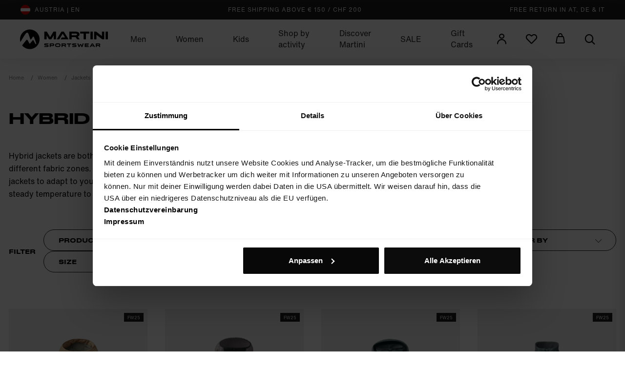

--- FILE ---
content_type: text/html; charset=UTF-8
request_url: https://www.martini-sportswear.com/en/Women/Jackets-Vests/Hybrid-Jackets
body_size: 201630
content:
<!doctype html>
<html lang="en">
<head>
    
    

            <meta charset="UTF-8">

<script data-cookieconsent="ignore">
    _config = {};
    _cartConfig = {};
    window.dataLayer = window.dataLayer || [];
</script>

    <!-- Robots included -->
    <title>Hybrid jackets for women| Martini Sportswear</title>
    <meta name="description" content="Hybrid jackets are constructed with different fabric zones. They are also ultra-breathable, making them the ideal protective layer for changeable weather. See" />

    <link rel="canonical" href="https://www.martini-sportswear.com/en/Women/Jackets-Vests/Hybrid-Jackets">
    
<link rel="alternate" hreflang="x-default" href="https://www.martini-sportswear.com/de/Damen/Jacken-Westen/Hybridjacken" />
<link rel="alternate" hreflang="en" href="https://www.martini-sportswear.com/en/Women/Jackets-Vests/Hybrid-Jackets" />
<link rel="alternate" hreflang="de" href="https://www.martini-sportswear.com/de/Damen/Jacken-Westen/Hybridjacken" />
<link rel="alternate" hreflang="it" href="https://www.martini-sportswear.com/it/Donna/Giacche-e-gilet/Giacche-ibride" />
<link rel="alternate" hreflang="fr" href="https://www.martini-sportswear.com/fr/Femme/Vestes-Vestes-sans-manches/Vestes-hybrides" />

    

<!-- OPEN GRAPH -->
<meta property="og:title" content="Hybrid jackets for women| Martini Sportswear" />
<meta property="og:description" content="Hybrid jackets are constructed with different fabric zones. They are also ultra-breathable, making them the ideal protective layer for changeable weather. See" />
<meta property="og:url" content="https://www.martini-sportswear.com/en/Women/Jackets-Vests/Hybrid-Jackets" />
<meta property="og:type" content="website" />
<!-- /OPEN GRAPH -->



<meta name="format-detection" content="telephone=no"/>

<link rel="apple-touch-icon" sizes="152x152" href="/static/img/favicons/apple-touch-icon-152x152.png">
<link rel="apple-touch-icon" sizes="180x180" href="/static/img/favicons/apple-touch-icon-180x180.png">
<link rel="icon" type="image/png" href="/static/img/favicons/favicon-32x32.png" sizes="32x32">
<link rel="icon" type="image/png" href="/static/img/favicons/android-chrome-192x192.png" sizes="192x192">
<link rel="icon" type="image/png" href="/static/img/favicons/favicon-96x96.png" sizes="96x96">
<link rel="manifest" href="/static/img/favicons/manifest.json">
<link rel="mask-icon" href="/static/img/favicons/safari-pinned-tab.svg" color="#7b7b7b">


<meta name="theme-color" content="#002855">

            <meta name="viewport" content="width=device-width, user-scalable=no, initial-scale=1.0">
    


    

<style>@charset "UTF-8";
/*!
 * Bootstrap v4.1.0 (https://getbootstrap.com/)
 * Copyright 2011-2018 The Bootstrap Authors
 * Copyright 2011-2018 Twitter, Inc.
 * Licensed under MIT (https://github.com/twbs/bootstrap/blob/master/LICENSE)
 */:root{--blue:#007bff;--indigo:#6610f2;--purple:#6f42c1;--pink:#e83e8c;--red:#dc3545;--orange:#fd7e14;--yellow:#ffc107;--green:#28a745;--teal:#20c997;--cyan:#17a2b8;--gray:#6c757d;--gray-dark:#343a40;--primary:var(--color-primary);--success:var(--color-success);--info:var(--color-info);--warning:var(--color-warning);--danger:var(--color-danger);--light:var(--color-light-grey);--dark:var(--color-dark);--white:#fff;--default:var(--color-default);--breakpoint-xs:0;--breakpoint-sm:576px;--breakpoint-md:768px;--breakpoint-lg:992px;--breakpoint-xl:1200px;--font-family-sans-serif:var(--font-default-medium);--font-family-monospace:var(--font-default-bold)}*,:after,:before{box-sizing:border-box}html{font-family:sans-serif;line-height:1.15;-webkit-text-size-adjust:100%;-ms-text-size-adjust:100%;-webkit-tap-highlight-color:rgba(0,0,0,0)}article,aside,figcaption,figure,footer,header,hgroup,main,nav,section{display:block}body{margin:0;font-family:var(--font-default-medium);font-size:1rem;font-weight:400;line-height:1.5;color:#212529;text-align:left;background-color:#fff}[tabindex="-1"]:focus{outline:0!important}hr{box-sizing:content-box;height:0;overflow:visible}h1,h2,h3,h4,h5,h6{margin-top:0;margin-bottom:.5rem}p{margin-top:0;margin-bottom:1rem}abbr[data-original-title],abbr[title]{text-decoration:underline;-webkit-text-decoration:underline dotted;text-decoration:underline dotted;cursor:help;border-bottom:0}address{font-style:normal;line-height:inherit}address,dl,ol,ul{margin-bottom:1rem}dl,ol,ul{margin-top:0}ol ol,ol ul,ul ol,ul ul{margin-bottom:0}dt{font-weight:700}dd{margin-bottom:.5rem;margin-left:0}blockquote{margin:0 0 1rem}dfn{font-style:italic}b,strong{font-weight:bolder}small{font-size:80%}sub,sup{position:relative;font-size:75%;line-height:0;vertical-align:baseline}sub{bottom:-.25em}sup{top:-.5em}a{text-decoration:none;background-color:transparent;-webkit-text-decoration-skip:objects}a,a:hover{color:#000;color:var(--color-primary)}a:hover{text-decoration:underline}a:not([href]):not([tabindex]),a:not([href]):not([tabindex]):focus,a:not([href]):not([tabindex]):hover{color:inherit;text-decoration:none}a:not([href]):not([tabindex]):focus{outline:0}code,kbd,pre,samp{font-family:HelveticaNow-Bold,sans-serif;font-family:var(--font-default-bold);font-size:1em}pre{margin-top:0;margin-bottom:1rem;overflow:auto;-ms-overflow-style:scrollbar}figure{margin:0 0 1rem}img{border-style:none}img,svg{vertical-align:middle}svg{overflow:hidden}table{border-collapse:collapse}caption{padding-top:.75rem;padding-bottom:.75rem;color:#6c757d;text-align:left;caption-side:bottom}th{text-align:inherit}label{display:inline-block;margin-bottom:.5rem}button{border-radius:0}button:focus{outline:1px dotted;outline:5px auto -webkit-focus-ring-color}button,input,optgroup,select,textarea{margin:0;font-family:inherit;font-size:inherit;line-height:inherit}button,input{overflow:visible}button,select{text-transform:none}[type=reset],[type=submit],button,html [type=button]{-webkit-appearance:button}[type=button]::-moz-focus-inner,[type=reset]::-moz-focus-inner,[type=submit]::-moz-focus-inner,button::-moz-focus-inner{padding:0;border-style:none}input[type=checkbox],input[type=radio]{box-sizing:border-box;padding:0}input[type=date],input[type=datetime-local],input[type=month],input[type=time]{-webkit-appearance:listbox}textarea{overflow:auto}fieldset{min-width:0;padding:0;margin:0;border:0}legend{display:block;width:100%;max-width:100%;padding:0;margin-bottom:.5rem;font-size:1.5rem;line-height:inherit;color:inherit;white-space:normal}progress{vertical-align:baseline}[type=number]::-webkit-inner-spin-button,[type=number]::-webkit-outer-spin-button{height:auto}[type=search]{outline-offset:-2px;-webkit-appearance:none}[type=search]::-webkit-search-cancel-button,[type=search]::-webkit-search-decoration{-webkit-appearance:none}::-webkit-file-upload-button{font:inherit;-webkit-appearance:button}output{display:inline-block}summary{display:list-item;cursor:pointer}template{display:none}.h1,.h2,.h3,.h4,.h5,.h6,h1,h2,h3,h4,h5,h6{margin-bottom:.5rem;font-family:inherit;font-weight:500;line-height:1.2;color:inherit}.h1,h1{font-size:2.5rem}.h2,h2{font-size:2rem}.h3,h3{font-size:1.75rem}.h4,h4{font-size:1.5rem}.h5,h5{font-size:1.25rem}.h6,h6{font-size:1rem}.lead{font-size:1.25rem;font-weight:300}.display-1{font-size:6rem}.display-1,.display-2{font-weight:300;line-height:1.2}.display-2{font-size:5.5rem}.display-3{font-size:4.5rem}.display-3,.display-4{font-weight:300;line-height:1.2}.display-4{font-size:3.5rem}hr{margin-top:1rem;margin-bottom:1rem;border:0;border-top:1px solid rgba(0,0,0,.1)}.small,small{font-size:85%;font-weight:400}.mark,mark{padding:.2em;background-color:#fcf8e3}.list-inline,.list-unstyled{padding-left:0;list-style:none}.list-inline-item{display:inline-block}.list-inline-item:not(:last-child){margin-right:.5625rem}.initialism{font-size:90%;text-transform:uppercase}.blockquote{margin-bottom:1rem;font-size:1.25rem}.blockquote-footer{display:block;font-size:80%;color:#6c757d}.blockquote-footer:before{content:"— "}.container,.container-fluid{width:100%;padding-right:15px;padding-left:15px;margin-right:auto;margin-left:auto}.row{display:flex;flex-wrap:wrap;margin-right:-15px;margin-left:-15px}.no-gutters{margin-right:0;margin-left:0}.no-gutters>.col,.no-gutters>[class*=col-]{padding-right:0;padding-left:0}.col,.col-1,.col-2,.col-3,.col-4,.col-5,.col-6,.col-7,.col-8,.col-9,.col-10,.col-11,.col-12,.col-auto,.col-lg,.col-lg-1,.col-lg-2,.col-lg-3,.col-lg-4,.col-lg-5,.col-lg-6,.col-lg-7,.col-lg-8,.col-lg-9,.col-lg-10,.col-lg-11,.col-lg-12,.col-lg-auto,.col-md,.col-md-1,.col-md-2,.col-md-3,.col-md-4,.col-md-5,.col-md-6,.col-md-7,.col-md-8,.col-md-9,.col-md-10,.col-md-11,.col-md-12,.col-md-auto,.col-sm,.col-sm-1,.col-sm-2,.col-sm-3,.col-sm-4,.col-sm-5,.col-sm-6,.col-sm-7,.col-sm-8,.col-sm-9,.col-sm-10,.col-sm-11,.col-sm-12,.col-sm-auto,.col-xl,.col-xl-1,.col-xl-2,.col-xl-3,.col-xl-4,.col-xl-5,.col-xl-6,.col-xl-7,.col-xl-8,.col-xl-9,.col-xl-10,.col-xl-11,.col-xl-12,.col-xl-auto{position:relative;width:100%;min-height:1px;padding-right:15px;padding-left:15px}.col{flex-basis:0;flex-grow:1;max-width:100%}.col-auto{flex:0 0 auto;width:auto;max-width:none}.col-1{flex:0 0 8.3333333333%;max-width:8.3333333333%}.col-2{flex:0 0 16.6666666667%;max-width:16.6666666667%}.col-3{flex:0 0 25%;max-width:25%}.col-4{flex:0 0 33.3333333333%;max-width:33.3333333333%}.col-5{flex:0 0 41.6666666667%;max-width:41.6666666667%}.col-6{flex:0 0 50%;max-width:50%}.col-7{flex:0 0 58.3333333333%;max-width:58.3333333333%}.col-8{flex:0 0 66.6666666667%;max-width:66.6666666667%}.col-9{flex:0 0 75%;max-width:75%}.col-10{flex:0 0 83.3333333333%;max-width:83.3333333333%}.col-11{flex:0 0 91.6666666667%;max-width:91.6666666667%}.col-12{flex:0 0 100%;max-width:100%}.order-first{order:-1}.order-last{order:13}.order-0{order:0}.order-1{order:1}.order-2{order:2}.order-3{order:3}.order-4{order:4}.order-5{order:5}.order-6{order:6}.order-7{order:7}.order-8{order:8}.order-9{order:9}.order-10{order:10}.order-11{order:11}.order-12{order:12}.offset-1{margin-left:8.3333333333%}.offset-2{margin-left:16.6666666667%}.offset-3{margin-left:25%}.offset-4{margin-left:33.3333333333%}.offset-5{margin-left:41.6666666667%}.offset-6{margin-left:50%}.offset-7{margin-left:58.3333333333%}.offset-8{margin-left:66.6666666667%}.offset-9{margin-left:75%}.offset-10{margin-left:83.3333333333%}.offset-11{margin-left:91.6666666667%}.btn{display:inline-block;font-weight:400;text-align:center;white-space:nowrap;vertical-align:middle;-webkit-user-select:none;-moz-user-select:none;user-select:none;border:1px solid transparent;padding:.375rem .75rem;font-size:1rem;line-height:1.5;border-radius:.25rem;transition:color .15s ease-in-out,background-color .15s ease-in-out,border-color .15s ease-in-out,box-shadow .15s ease-in-out}.btn:focus,.btn:hover{text-decoration:none}.btn.focus,.btn:focus{outline:0;box-shadow:0 0 0 .2rem rgba(#000000,.25);box-shadow:0 0 0 .2rem rgba(var(--color-primary),.25)}.btn.disabled,.btn:disabled{opacity:.65}.btn:not(:disabled):not(.disabled){cursor:pointer}a.btn.disabled,fieldset:disabled a.btn{pointer-events:none}.btn-primary{background-color:#000;background-color:var(--color-primary);border-color:#000;border-color:var(--color-primary)}.btn-primary,.btn-primary:hover{color:#fff;color:var(--color-primary-contrast)}.btn-primary:hover{background-color:#000;background-color:var(--color-primary-dark);border-color:#000;border-color:var(--color-primary-dark)}.btn-primary.focus,.btn-primary:focus{color:#fff;color:var(--color-primary-contrast);box-shadow:0 0 0 .2rem rgba(#000000,.5);box-shadow:0 0 0 .2rem rgba(var(--color-primary),.5)}.btn-primary.disabled,.btn-primary:disabled{color:#fff;color:var(--color-primary-contrast);background-color:#000;background-color:var(--color-primary);border-color:#000;border-color:var(--color-primary)}.btn-primary:not(:disabled):not(.disabled).active,.btn-primary:not(:disabled):not(.disabled):active,.show>.btn-primary.dropdown-toggle{color:#fff;color:var(--color-primary-contrast);background-color:#000;background-color:var(--color-primary-dark);border-color:#000;border-color:var(--color-primary)}.btn-primary:not(:disabled):not(.disabled).active:focus,.btn-primary:not(:disabled):not(.disabled):active:focus,.show>.btn-primary.dropdown-toggle:focus{box-shadow:0 0 0 .2rem rgba(#000000,.5);box-shadow:0 0 0 .2rem rgba(var(--color-primary),.5)}.btn-success{background-color:#12862b;background-color:var(--color-success);border-color:#12862b;border-color:var(--color-success)}.btn-success,.btn-success:hover{color:#fff;color:var(--color-success-contrast)}.btn-success:hover{background-color:#12862b;background-color:var(--color-success-dark);border-color:#12862b;border-color:var(--color-success-dark)}.btn-success.focus,.btn-success:focus{color:#fff;color:var(--color-success-contrast);box-shadow:0 0 0 .2rem rgba(#12862b,.5);box-shadow:0 0 0 .2rem rgba(var(--color-success),.5)}.btn-success.disabled,.btn-success:disabled{color:#fff;color:var(--color-success-contrast);background-color:#12862b;background-color:var(--color-success);border-color:#12862b;border-color:var(--color-success)}.btn-success:not(:disabled):not(.disabled).active,.btn-success:not(:disabled):not(.disabled):active,.show>.btn-success.dropdown-toggle{color:#fff;color:var(--color-success-contrast);background-color:#12862b;background-color:var(--color-success-dark);border-color:#12862b;border-color:var(--color-success)}.btn-success:not(:disabled):not(.disabled).active:focus,.btn-success:not(:disabled):not(.disabled):active:focus,.show>.btn-success.dropdown-toggle:focus{box-shadow:0 0 0 .2rem rgba(#12862b,.5);box-shadow:0 0 0 .2rem rgba(var(--color-success),.5)}.btn-info{background-color:#ffc107;background-color:var(--color-info);border-color:#ffc107;border-color:var(--color-info)}.btn-info,.btn-info:hover{color:#000;color:var(--color-info-contrast)}.btn-info:hover{background-color:#967102;background-color:var(--color-info-dark);border-color:#967102;border-color:var(--color-info-dark)}.btn-info.focus,.btn-info:focus{color:#000;color:var(--color-info-contrast);box-shadow:0 0 0 .2rem rgba(#FFC107,.5);box-shadow:0 0 0 .2rem rgba(var(--color-info),.5)}.btn-info.disabled,.btn-info:disabled{color:#000;color:var(--color-info-contrast);background-color:#ffc107;background-color:var(--color-info);border-color:#ffc107;border-color:var(--color-info)}.btn-info:not(:disabled):not(.disabled).active,.btn-info:not(:disabled):not(.disabled):active,.show>.btn-info.dropdown-toggle{color:#000;color:var(--color-info-contrast);background-color:#967102;background-color:var(--color-info-dark);border-color:#ffc107;border-color:var(--color-info)}.btn-info:not(:disabled):not(.disabled).active:focus,.btn-info:not(:disabled):not(.disabled):active:focus,.show>.btn-info.dropdown-toggle:focus{box-shadow:0 0 0 .2rem rgba(#FFC107,.5);box-shadow:0 0 0 .2rem rgba(var(--color-info),.5)}.btn-warning{background-color:#ffc107;background-color:var(--color-warning);border-color:#ffc107;border-color:var(--color-warning)}.btn-warning,.btn-warning:hover{color:#000;color:var(--color-warning-contrast)}.btn-warning:hover{background-color:#967102;background-color:var(--color-warning-dark);border-color:#967102;border-color:var(--color-warning-dark)}.btn-warning.focus,.btn-warning:focus{color:#000;color:var(--color-warning-contrast);box-shadow:0 0 0 .2rem rgba(#ffc107,.5);box-shadow:0 0 0 .2rem rgba(var(--color-warning),.5)}.btn-warning.disabled,.btn-warning:disabled{color:#000;color:var(--color-warning-contrast);background-color:#ffc107;background-color:var(--color-warning);border-color:#ffc107;border-color:var(--color-warning)}.btn-warning:not(:disabled):not(.disabled).active,.btn-warning:not(:disabled):not(.disabled):active,.show>.btn-warning.dropdown-toggle{color:#000;color:var(--color-warning-contrast);background-color:#967102;background-color:var(--color-warning-dark);border-color:#ffc107;border-color:var(--color-warning)}.btn-warning:not(:disabled):not(.disabled).active:focus,.btn-warning:not(:disabled):not(.disabled):active:focus,.show>.btn-warning.dropdown-toggle:focus{box-shadow:0 0 0 .2rem rgba(#ffc107,.5);box-shadow:0 0 0 .2rem rgba(var(--color-warning),.5)}.btn-danger{background-color:#dc3545;background-color:var(--color-danger);border-color:#dc3545;border-color:var(--color-danger)}.btn-danger,.btn-danger:hover{color:#fff;color:var(--color-danger-contrast)}.btn-danger:hover{background-color:#cc2333;background-color:var(--color-danger-dark);border-color:#cc2333;border-color:var(--color-danger-dark)}.btn-danger.focus,.btn-danger:focus{color:#fff;color:var(--color-danger-contrast);box-shadow:0 0 0 .2rem rgba(#DC3545,.5);box-shadow:0 0 0 .2rem rgba(var(--color-danger),.5)}.btn-danger.disabled,.btn-danger:disabled{color:#fff;color:var(--color-danger-contrast);background-color:#dc3545;background-color:var(--color-danger);border-color:#dc3545;border-color:var(--color-danger)}.btn-danger:not(:disabled):not(.disabled).active,.btn-danger:not(:disabled):not(.disabled):active,.show>.btn-danger.dropdown-toggle{color:#fff;color:var(--color-danger-contrast);background-color:#cc2333;background-color:var(--color-danger-dark);border-color:#dc3545;border-color:var(--color-danger)}.btn-danger:not(:disabled):not(.disabled).active:focus,.btn-danger:not(:disabled):not(.disabled):active:focus,.show>.btn-danger.dropdown-toggle:focus{box-shadow:0 0 0 .2rem rgba(#DC3545,.5);box-shadow:0 0 0 .2rem rgba(var(--color-danger),.5)}.btn-light{background-color:#f0f0f0;background-color:var(--color-light-grey);border-color:#f0f0f0;border-color:var(--color-light-grey)}.btn-light,.btn-light:hover{color:#000;color:var(--color-light-contrast)}.btn-light:hover{background-color:#e4e8ec;background-color:var(--color-light-dark);border-color:#e4e8ec;border-color:var(--color-light-dark)}.btn-light.focus,.btn-light:focus{color:#000;color:var(--color-light-contrast);box-shadow:0 0 0 .2rem rgba(#F0F0F0,.5);box-shadow:0 0 0 .2rem rgba(var(--color-light-grey),.5)}.btn-light.disabled,.btn-light:disabled{color:#000;color:var(--color-light-contrast);background-color:#f0f0f0;background-color:var(--color-light-grey);border-color:#f0f0f0;border-color:var(--color-light-grey)}.btn-light:not(:disabled):not(.disabled).active,.btn-light:not(:disabled):not(.disabled):active,.show>.btn-light.dropdown-toggle{color:#000;color:var(--color-light-contrast);background-color:#e4e8ec;background-color:var(--color-light-dark);border-color:#f0f0f0;border-color:var(--color-light-grey)}.btn-light:not(:disabled):not(.disabled).active:focus,.btn-light:not(:disabled):not(.disabled):active:focus,.show>.btn-light.dropdown-toggle:focus{box-shadow:0 0 0 .2rem rgba(#F0F0F0,.5);box-shadow:0 0 0 .2rem rgba(var(--color-light-grey),.5)}.btn-dark{background-color:#1e1e1e;background-color:var(--color-dark);border-color:#1e1e1e;border-color:var(--color-dark)}.btn-dark,.btn-dark:hover{color:#fff;color:var(--color-dark-contrast)}.btn-dark:hover{background-color:#14191e;background-color:var(--color-dark-dark);border-color:#14191e;border-color:var(--color-dark-dark)}.btn-dark.focus,.btn-dark:focus{color:#fff;color:var(--color-dark-contrast);box-shadow:0 0 0 .2rem rgba(#1e1e1e,.5);box-shadow:0 0 0 .2rem rgba(var(--color-dark),.5)}.btn-dark.disabled,.btn-dark:disabled{color:#fff;color:var(--color-dark-contrast);background-color:#1e1e1e;background-color:var(--color-dark);border-color:#1e1e1e;border-color:var(--color-dark)}.btn-dark:not(:disabled):not(.disabled).active,.btn-dark:not(:disabled):not(.disabled):active,.show>.btn-dark.dropdown-toggle{color:#fff;color:var(--color-dark-contrast);background-color:#14191e;background-color:var(--color-dark-dark);border-color:#1e1e1e;border-color:var(--color-dark)}.btn-dark:not(:disabled):not(.disabled).active:focus,.btn-dark:not(:disabled):not(.disabled):active:focus,.show>.btn-dark.dropdown-toggle:focus{box-shadow:0 0 0 .2rem rgba(#1e1e1e,.5);box-shadow:0 0 0 .2rem rgba(var(--color-dark),.5)}.btn-white{background-color:#fff;border-color:#fff}.btn-white,.btn-white:hover{color:#000;color:var(--color-white-contrast)}.btn-white:hover{background-color:#f8f9fa;background-color:var(--color-white-dark);border-color:#f8f9fa;border-color:var(--color-white-dark)}.btn-white.focus,.btn-white:focus{color:#000;color:var(--color-white-contrast);box-shadow:0 0 0 .2rem hsla(0,0%,100%,.5)}.btn-white.disabled,.btn-white:disabled{color:#000;color:var(--color-white-contrast);background-color:#fff;border-color:#fff}.btn-white:not(:disabled):not(.disabled).active,.btn-white:not(:disabled):not(.disabled):active,.show>.btn-white.dropdown-toggle{color:#000;color:var(--color-white-contrast);background-color:#f8f9fa;background-color:var(--color-white-dark);border-color:#fff}.btn-white:not(:disabled):not(.disabled).active:focus,.btn-white:not(:disabled):not(.disabled):active:focus,.show>.btn-white.dropdown-toggle:focus{box-shadow:0 0 0 .2rem hsla(0,0%,100%,.5)}.btn-default{background-color:#000;background-color:var(--color-default);border-color:#000;border-color:var(--color-default)}.btn-default,.btn-default:hover{color:#fff;color:var(--color-default-contrast)}.btn-default:hover{background-color:#1f232a;background-color:var(--color-default-dark);border-color:#1f232a;border-color:var(--color-default-dark)}.btn-default.focus,.btn-default:focus{color:#fff;color:var(--color-default-contrast);box-shadow:0 0 0 .2rem rgba(#000000,.5);box-shadow:0 0 0 .2rem rgba(var(--color-default),.5)}.btn-default.disabled,.btn-default:disabled{color:#fff;color:var(--color-default-contrast);background-color:#000;background-color:var(--color-default);border-color:#000;border-color:var(--color-default)}.btn-default:not(:disabled):not(.disabled).active,.btn-default:not(:disabled):not(.disabled):active,.show>.btn-default.dropdown-toggle{color:#fff;color:var(--color-default-contrast);background-color:#1f232a;background-color:var(--color-default-dark);border-color:#000;border-color:var(--color-default)}.btn-default:not(:disabled):not(.disabled).active:focus,.btn-default:not(:disabled):not(.disabled):active:focus,.show>.btn-default.dropdown-toggle:focus{box-shadow:0 0 0 .2rem rgba(#000000,.5);box-shadow:0 0 0 .2rem rgba(var(--color-default),.5)}.btn-outline-primary{color:#000;color:var(--color-primary);background-color:transparent;background-image:none;border-color:#000;border-color:var(--color-primary)}.btn-outline-primary:hover{color:#000;color:var(--color-primary);background-color:#000;background-color:var(--color-primary-dark);border-color:#000;border-color:var(--color-primary-dark)}.btn-outline-primary.disabled,.btn-outline-primary:disabled{color:#000;color:var(--color-primary);background-color:transparent}.btn-outline-primary:not(:disabled):not(.disabled).active,.btn-outline-primary:not(:disabled):not(.disabled):active,.show>.btn-outline-primary.dropdown-toggle{color:#000;color:var(--color-primary);background-color:#000;background-color:var(--color-primary-dark);border-color:#000;border-color:var(--color-primary-dark)}.btn-outline-primary:not(:disabled):not(.disabled).active:focus,.btn-outline-primary:not(:disabled):not(.disabled):active:focus,.show>.btn-outline-primary.dropdown-toggle:focus{box-shadow:0 0 0 .2rem rgba(#000000,.5);box-shadow:0 0 0 .2rem rgba(var(--color-primary),.5)}.btn-outline-success{color:#12862b;color:var(--color-success);background-color:transparent;background-image:none;border-color:#12862b;border-color:var(--color-success)}.btn-outline-success:hover{color:#12862b;color:var(--color-success);background-color:#12862b;background-color:var(--color-success-dark);border-color:#12862b;border-color:var(--color-success-dark)}.btn-outline-success.disabled,.btn-outline-success:disabled{color:#12862b;color:var(--color-success);background-color:transparent}.btn-outline-success:not(:disabled):not(.disabled).active,.btn-outline-success:not(:disabled):not(.disabled):active,.show>.btn-outline-success.dropdown-toggle{color:#12862b;color:var(--color-success);background-color:#12862b;background-color:var(--color-success-dark);border-color:#12862b;border-color:var(--color-success-dark)}.btn-outline-success:not(:disabled):not(.disabled).active:focus,.btn-outline-success:not(:disabled):not(.disabled):active:focus,.show>.btn-outline-success.dropdown-toggle:focus{box-shadow:0 0 0 .2rem rgba(#12862b,.5);box-shadow:0 0 0 .2rem rgba(var(--color-success),.5)}.btn-outline-info{color:#ffc107;color:var(--color-info);background-color:transparent;background-image:none;border-color:#ffc107;border-color:var(--color-info)}.btn-outline-info:hover{color:#ffc107;color:var(--color-info);background-color:#967102;background-color:var(--color-info-dark);border-color:#967102;border-color:var(--color-info-dark)}.btn-outline-info.disabled,.btn-outline-info:disabled{color:#ffc107;color:var(--color-info);background-color:transparent}.btn-outline-info:not(:disabled):not(.disabled).active,.btn-outline-info:not(:disabled):not(.disabled):active,.show>.btn-outline-info.dropdown-toggle{color:#ffc107;color:var(--color-info);background-color:#967102;background-color:var(--color-info-dark);border-color:#967102;border-color:var(--color-info-dark)}.btn-outline-info:not(:disabled):not(.disabled).active:focus,.btn-outline-info:not(:disabled):not(.disabled):active:focus,.show>.btn-outline-info.dropdown-toggle:focus{box-shadow:0 0 0 .2rem rgba(#FFC107,.5);box-shadow:0 0 0 .2rem rgba(var(--color-info),.5)}.btn-outline-warning{color:#ffc107;color:var(--color-warning);background-color:transparent;background-image:none;border-color:#ffc107;border-color:var(--color-warning)}.btn-outline-warning:hover{color:#ffc107;color:var(--color-warning);background-color:#967102;background-color:var(--color-warning-dark);border-color:#967102;border-color:var(--color-warning-dark)}.btn-outline-warning.disabled,.btn-outline-warning:disabled{color:#ffc107;color:var(--color-warning);background-color:transparent}.btn-outline-warning:not(:disabled):not(.disabled).active,.btn-outline-warning:not(:disabled):not(.disabled):active,.show>.btn-outline-warning.dropdown-toggle{color:#ffc107;color:var(--color-warning);background-color:#967102;background-color:var(--color-warning-dark);border-color:#967102;border-color:var(--color-warning-dark)}.btn-outline-warning:not(:disabled):not(.disabled).active:focus,.btn-outline-warning:not(:disabled):not(.disabled):active:focus,.show>.btn-outline-warning.dropdown-toggle:focus{box-shadow:0 0 0 .2rem rgba(#ffc107,.5);box-shadow:0 0 0 .2rem rgba(var(--color-warning),.5)}.btn-outline-danger{color:#dc3545;color:var(--color-danger);background-color:transparent;background-image:none;border-color:#dc3545;border-color:var(--color-danger)}.btn-outline-danger:hover{color:#dc3545;color:var(--color-danger);background-color:#cc2333;background-color:var(--color-danger-dark);border-color:#cc2333;border-color:var(--color-danger-dark)}.btn-outline-danger.disabled,.btn-outline-danger:disabled{color:#dc3545;color:var(--color-danger);background-color:transparent}.btn-outline-danger:not(:disabled):not(.disabled).active,.btn-outline-danger:not(:disabled):not(.disabled):active,.show>.btn-outline-danger.dropdown-toggle{color:#dc3545;color:var(--color-danger);background-color:#cc2333;background-color:var(--color-danger-dark);border-color:#cc2333;border-color:var(--color-danger-dark)}.btn-outline-danger:not(:disabled):not(.disabled).active:focus,.btn-outline-danger:not(:disabled):not(.disabled):active:focus,.show>.btn-outline-danger.dropdown-toggle:focus{box-shadow:0 0 0 .2rem rgba(#DC3545,.5);box-shadow:0 0 0 .2rem rgba(var(--color-danger),.5)}.btn-outline-light{color:#f0f0f0;color:var(--color-light-grey);background-color:transparent;background-image:none;border-color:#f0f0f0;border-color:var(--color-light-grey)}.btn-outline-light:hover{color:#f0f0f0;color:var(--color-light-grey);background-color:#e4e8ec;background-color:var(--color-light-dark);border-color:#e4e8ec;border-color:var(--color-light-dark)}.btn-outline-light.disabled,.btn-outline-light:disabled{color:#f0f0f0;color:var(--color-light-grey);background-color:transparent}.btn-outline-light:not(:disabled):not(.disabled).active,.btn-outline-light:not(:disabled):not(.disabled):active,.show>.btn-outline-light.dropdown-toggle{color:#f0f0f0;color:var(--color-light-grey);background-color:#e4e8ec;background-color:var(--color-light-dark);border-color:#e4e8ec;border-color:var(--color-light-dark)}.btn-outline-light:not(:disabled):not(.disabled).active:focus,.btn-outline-light:not(:disabled):not(.disabled):active:focus,.show>.btn-outline-light.dropdown-toggle:focus{box-shadow:0 0 0 .2rem rgba(#F0F0F0,.5);box-shadow:0 0 0 .2rem rgba(var(--color-light-grey),.5)}.btn-outline-dark{color:#1e1e1e;color:var(--color-dark);background-color:transparent;background-image:none;border-color:#1e1e1e;border-color:var(--color-dark)}.btn-outline-dark:hover{color:#1e1e1e;color:var(--color-dark);background-color:#14191e;background-color:var(--color-dark-dark);border-color:#14191e;border-color:var(--color-dark-dark)}.btn-outline-dark.disabled,.btn-outline-dark:disabled{color:#1e1e1e;color:var(--color-dark);background-color:transparent}.btn-outline-dark:not(:disabled):not(.disabled).active,.btn-outline-dark:not(:disabled):not(.disabled):active,.show>.btn-outline-dark.dropdown-toggle{color:#1e1e1e;color:var(--color-dark);background-color:#14191e;background-color:var(--color-dark-dark);border-color:#14191e;border-color:var(--color-dark-dark)}.btn-outline-dark:not(:disabled):not(.disabled).active:focus,.btn-outline-dark:not(:disabled):not(.disabled):active:focus,.show>.btn-outline-dark.dropdown-toggle:focus{box-shadow:0 0 0 .2rem rgba(#1e1e1e,.5);box-shadow:0 0 0 .2rem rgba(var(--color-dark),.5)}.btn-outline-white{color:#fff;background-color:transparent;background-image:none;border-color:#fff}.btn-outline-white:hover{color:#fff;background-color:#f8f9fa;background-color:var(--color-white-dark);border-color:#f8f9fa;border-color:var(--color-white-dark)}.btn-outline-white.disabled,.btn-outline-white:disabled{color:#fff;background-color:transparent}.btn-outline-white:not(:disabled):not(.disabled).active,.btn-outline-white:not(:disabled):not(.disabled):active,.show>.btn-outline-white.dropdown-toggle{color:#fff;background-color:#f8f9fa;background-color:var(--color-white-dark);border-color:#f8f9fa;border-color:var(--color-white-dark)}.btn-outline-white:not(:disabled):not(.disabled).active:focus,.btn-outline-white:not(:disabled):not(.disabled):active:focus,.show>.btn-outline-white.dropdown-toggle:focus{box-shadow:0 0 0 .2rem hsla(0,0%,100%,.5)}.btn-outline-default{color:#000;color:var(--color-default);background-color:transparent;background-image:none;border-color:#000;border-color:var(--color-default)}.btn-outline-default:hover{color:#000;color:var(--color-default);background-color:#1f232a;background-color:var(--color-default-dark);border-color:#1f232a;border-color:var(--color-default-dark)}.btn-outline-default.disabled,.btn-outline-default:disabled{color:#000;color:var(--color-default);background-color:transparent}.btn-outline-default:not(:disabled):not(.disabled).active,.btn-outline-default:not(:disabled):not(.disabled):active,.show>.btn-outline-default.dropdown-toggle{color:#000;color:var(--color-default);background-color:#1f232a;background-color:var(--color-default-dark);border-color:#1f232a;border-color:var(--color-default-dark)}.btn-outline-default:not(:disabled):not(.disabled).active:focus,.btn-outline-default:not(:disabled):not(.disabled):active:focus,.show>.btn-outline-default.dropdown-toggle:focus{box-shadow:0 0 0 .2rem rgba(#000000,.5);box-shadow:0 0 0 .2rem rgba(var(--color-default),.5)}.btn-link{font-weight:400}.btn-link,.btn-link:hover{color:#000;color:var(--color-primary);background-color:transparent}.btn-link.focus,.btn-link:focus,.btn-link:hover{text-decoration:underline;border-color:transparent}.btn-link.focus,.btn-link:focus{box-shadow:none}.btn-link.disabled,.btn-link:disabled{color:#6c757d;pointer-events:none}.btn-lg{padding:.5rem 1rem;font-size:1.25rem;line-height:1.5;border-radius:.3rem}.btn-sm{padding:.25rem .5rem;font-size:.875rem;line-height:1.5;border-radius:.2rem}.btn-block{display:block;width:100%}.btn-block+.btn-block{margin-top:.5rem}input[type=button].btn-block,input[type=reset].btn-block,input[type=submit].btn-block{width:100%}.dropdown,.dropleft,.dropright,.dropup{position:relative}.dropdown-toggle:after{display:inline-block;width:0;height:0;margin-left:.255em;vertical-align:.255em;content:"";border-top:.3em solid;border-right:.3em solid transparent;border-bottom:0;border-left:.3em solid transparent}.dropdown-toggle:empty:after{margin-left:0}.dropdown-menu{position:absolute;top:100%;left:0;z-index:1000;display:none;float:left;min-width:10rem;padding:.5rem 0;margin:.125rem 0 0;font-size:1rem;color:#212529;text-align:left;list-style:none;background-color:#fff;background-clip:padding-box;border:1px solid rgba(0,0,0,.15);border-radius:.25rem}.dropdown-menu-right{right:0;left:auto}.dropup .dropdown-menu{top:auto;bottom:100%;margin-top:0;margin-bottom:.125rem}.dropup .dropdown-toggle:after{display:inline-block;width:0;height:0;margin-left:.255em;vertical-align:.255em;content:"";border-top:0;border-right:.3em solid transparent;border-bottom:.3em solid;border-left:.3em solid transparent}.dropup .dropdown-toggle:empty:after{margin-left:0}.dropright .dropdown-menu{top:0;right:auto;left:100%;margin-top:0;margin-left:.125rem}.dropright .dropdown-toggle:after{display:inline-block;width:0;height:0;margin-left:.255em;vertical-align:.255em;content:"";border-top:.3em solid transparent;border-right:0;border-bottom:.3em solid transparent;border-left:.3em solid}.dropright .dropdown-toggle:empty:after{margin-left:0}.dropright .dropdown-toggle:after{vertical-align:0}.dropleft .dropdown-menu{top:0;right:100%;left:auto;margin-top:0;margin-right:.125rem}.dropleft .dropdown-toggle:after{display:inline-block;width:0;height:0;margin-left:.255em;vertical-align:.255em;content:"";display:none}.dropleft .dropdown-toggle:before{display:inline-block;width:0;height:0;margin-right:.255em;vertical-align:.255em;content:"";border-top:.3em solid transparent;border-right:.3em solid;border-bottom:.3em solid transparent}.dropleft .dropdown-toggle:empty:after{margin-left:0}.dropleft .dropdown-toggle:before{vertical-align:0}.dropdown-menu[x-placement^=bottom],.dropdown-menu[x-placement^=left],.dropdown-menu[x-placement^=right],.dropdown-menu[x-placement^=top]{right:auto;bottom:auto}.dropdown-divider{height:0;margin:.5rem 0;overflow:hidden;border-top:1px solid #e9ecef}.dropdown-item{display:block;width:100%;padding:.25rem 1.5rem;clear:both;font-weight:400;color:#212529;text-align:inherit;white-space:nowrap;background-color:transparent;border:0}.dropdown-item:focus,.dropdown-item:hover{color:#212529;text-decoration:none;background-color:#f8f9fa}.dropdown-item.active,.dropdown-item:active{color:#fff;text-decoration:none;background-color:#000;background-color:var(--color-primary)}.dropdown-item.disabled,.dropdown-item:disabled{color:#6c757d;background-color:transparent}.dropdown-menu.show{display:block}.dropdown-header{display:block;padding:.5rem 1.5rem;margin-bottom:0;font-size:.875rem;color:#6c757d;white-space:nowrap}.dropdown-item-text{display:block;padding:.25rem 1.5rem;color:#212529}.nav{display:flex;flex-wrap:wrap;padding-left:0;margin-bottom:0;list-style:none}.nav-link{display:block;padding:.5rem 1rem}.nav-link:focus,.nav-link:hover{text-decoration:none}.nav-link.disabled{color:#6c757d}.nav-tabs .nav-item{margin-bottom:-1px}.nav-tabs .nav-link{border:1px solid transparent;border-bottom-color:#000;border-top-left-radius:0;border-top-right-radius:0}.nav-tabs .nav-link:focus,.nav-tabs .nav-link:hover{border-color:#e9ecef #e9ecef #000}.nav-tabs .nav-link.disabled{color:#6c757d;background-color:transparent;border-color:transparent}.nav-tabs .nav-item.show .nav-link,.nav-tabs .nav-link.active{color:#000;color:var(--color-default);background-color:#fff;border-color:#000;border-bottom:0}.nav-tabs .dropdown-menu{margin-top:-1px;border-top-left-radius:0;border-top-right-radius:0}.nav-pills .nav-link{border-radius:.25rem}.nav-pills .nav-link.active,.nav-pills .show>.nav-link{color:#fff;background-color:#000;background-color:var(--color-primary)}.nav-fill .nav-item{flex:1 1 auto;text-align:center}.nav-justified .nav-item{flex-basis:0;flex-grow:1;text-align:center}.tab-content>.tab-pane{display:none}.tab-content>.active{display:block}.navbar{position:relative;padding:.5rem 1rem}.navbar,.navbar>.container,.navbar>.container-fluid{display:flex;flex-wrap:wrap;align-items:center;justify-content:space-between}.navbar-brand{display:inline-block;padding-top:.3125rem;padding-bottom:.3125rem;margin-right:1rem;font-size:1.25rem;line-height:inherit;white-space:nowrap}.navbar-brand:focus,.navbar-brand:hover{text-decoration:none}.navbar-nav{display:flex;flex-direction:column;padding-left:0;margin-bottom:0;list-style:none}.navbar-nav .nav-link{padding-right:0;padding-left:0}.navbar-nav .dropdown-menu{position:static;float:none}.navbar-text{display:inline-block;padding-top:.5rem;padding-bottom:.5rem}.navbar-collapse{flex-basis:100%;flex-grow:1;align-items:center}.navbar-toggler{padding:.25rem .75rem;font-size:1.25rem;line-height:1;background-color:transparent;border:1px solid transparent;border-radius:.25rem}.navbar-toggler:focus,.navbar-toggler:hover{text-decoration:none}.navbar-toggler:not(:disabled):not(.disabled){cursor:pointer}.navbar-toggler-icon{display:inline-block;width:1.5em;height:1.5em;vertical-align:middle;content:"";background:no-repeat 50%;background-size:100% 100%}.navbar-expand{flex-flow:row nowrap;justify-content:flex-start}.navbar-expand>.container,.navbar-expand>.container-fluid{padding-right:0;padding-left:0}.navbar-expand .navbar-nav{flex-direction:row}.navbar-expand .navbar-nav .dropdown-menu{position:absolute}.navbar-expand .navbar-nav .nav-link{padding-right:.5rem;padding-left:.5rem}.navbar-expand>.container,.navbar-expand>.container-fluid{flex-wrap:nowrap}.navbar-expand .navbar-collapse{display:flex!important;flex-basis:auto}.navbar-expand .navbar-toggler{display:none}.navbar-light .navbar-brand,.navbar-light .navbar-brand:focus,.navbar-light .navbar-brand:hover{color:rgba(0,0,0,.9)}.navbar-light .navbar-nav .nav-link{color:rgba(0,0,0,.5)}.navbar-light .navbar-nav .nav-link:focus,.navbar-light .navbar-nav .nav-link:hover{color:rgba(0,0,0,.7)}.navbar-light .navbar-nav .nav-link.disabled{color:rgba(0,0,0,.3)}.navbar-light .navbar-nav .active>.nav-link,.navbar-light .navbar-nav .nav-link.active,.navbar-light .navbar-nav .nav-link.show,.navbar-light .navbar-nav .show>.nav-link{color:rgba(0,0,0,.9)}.navbar-light .navbar-toggler{color:rgba(0,0,0,.5);border-color:rgba(0,0,0,.1)}.navbar-light .navbar-toggler-icon{background-image:url("data:image/svg+xml;charset=utf8,%3Csvg viewBox='0 0 30 30' xmlns='http://www.w3.org/2000/svg'%3E%3Cpath stroke='rgba(0, 0, 0, 0.5)' stroke-width='2' stroke-linecap='round' stroke-miterlimit='10' d='M4 7h22M4 15h22M4 23h22'/%3E%3C/svg%3E")}.navbar-light .navbar-text{color:rgba(0,0,0,.5)}.navbar-light .navbar-text a,.navbar-light .navbar-text a:focus,.navbar-light .navbar-text a:hover{color:rgba(0,0,0,.9)}.navbar-dark .navbar-brand,.navbar-dark .navbar-brand:focus,.navbar-dark .navbar-brand:hover{color:#fff}.navbar-dark .navbar-nav .nav-link{color:hsla(0,0%,100%,.5)}.navbar-dark .navbar-nav .nav-link:focus,.navbar-dark .navbar-nav .nav-link:hover{color:hsla(0,0%,100%,.75)}.navbar-dark .navbar-nav .nav-link.disabled{color:hsla(0,0%,100%,.25)}.navbar-dark .navbar-nav .active>.nav-link,.navbar-dark .navbar-nav .nav-link.active,.navbar-dark .navbar-nav .nav-link.show,.navbar-dark .navbar-nav .show>.nav-link{color:#fff}.navbar-dark .navbar-toggler{color:hsla(0,0%,100%,.5);border-color:hsla(0,0%,100%,.1)}.navbar-dark .navbar-toggler-icon{background-image:url("data:image/svg+xml;charset=utf8,%3Csvg viewBox='0 0 30 30' xmlns='http://www.w3.org/2000/svg'%3E%3Cpath stroke='rgba(255, 255, 255, 0.5)' stroke-width='2' stroke-linecap='round' stroke-miterlimit='10' d='M4 7h22M4 15h22M4 23h22'/%3E%3C/svg%3E")}.navbar-dark .navbar-text{color:hsla(0,0%,100%,.5)}.navbar-dark .navbar-text a,.navbar-dark .navbar-text a:focus,.navbar-dark .navbar-text a:hover{color:#fff}.breadcrumb{display:flex;flex-wrap:wrap;padding:.75rem 1rem;margin-bottom:2rem;list-style:none;background-color:#e9ecef;border-radius:.25rem}.breadcrumb-item+.breadcrumb-item{padding-left:.5rem}.breadcrumb-item+.breadcrumb-item:before{display:inline-block;padding-right:.5rem;color:#6c757d;content:"/"}.breadcrumb-item+.breadcrumb-item:hover:before{text-decoration:underline;text-decoration:none}.breadcrumb-item.active{color:#6c757d}.modal-open{overflow:hidden}.modal-open .modal{overflow-x:hidden;overflow-y:auto}.modal{position:fixed;top:0;right:0;bottom:0;left:0;z-index:1050;display:none;overflow:hidden;outline:0}.modal-dialog{position:relative;width:auto;margin:.5rem;pointer-events:none}.modal.fade .modal-dialog{transition:transform .3s ease-out;transform:translateY(-25%)}.modal.show .modal-dialog{transform:translate(0)}.modal-dialog-centered{display:flex;align-items:center;min-height:calc(100% - 1rem)}.modal-dialog-centered:before{display:block;height:calc(100vh - 1rem);content:""}.modal-content{position:relative;display:flex;flex-direction:column;width:100%;pointer-events:auto;background-color:#fff;background-clip:padding-box;border:1px solid rgba(0,0,0,.2);border-radius:.3rem;outline:0}.modal-backdrop{position:fixed;top:0;right:0;bottom:0;left:0;z-index:1040;background-color:#000}.modal-backdrop.fade{opacity:0}.modal-backdrop.show{opacity:.5}.modal-header{display:flex;align-items:flex-start;justify-content:space-between;padding:1rem;border-bottom:1px solid #e9ecef;border-top-left-radius:.3rem;border-top-right-radius:.3rem}.modal-header .close{padding:1rem;margin:-1rem -1rem -1rem auto}.modal-title{margin-bottom:0;line-height:1.5}.modal-body{position:relative;flex:1 1 auto;padding:1rem}.modal-footer{display:flex;align-items:center;justify-content:flex-end;padding:1rem;border-top:1px solid #e9ecef}.modal-footer>:not(:first-child){margin-left:.25rem}.modal-footer>:not(:last-child){margin-right:.25rem}.modal-scrollbar-measure{position:absolute;top:-9999px;width:50px;height:50px;overflow:scroll}.d-none{display:none!important}.d-inline{display:inline!important}.d-inline-block{display:inline-block!important}.d-block{display:block!important}.d-table{display:table!important}.d-table-row{display:table-row!important}.d-table-cell{display:table-cell!important}.d-flex{display:flex!important}.d-inline-flex{display:inline-flex!important}.embed-responsive{position:relative;display:block;width:100%;padding:0;overflow:hidden}.embed-responsive:before{display:block;content:""}.embed-responsive .embed-responsive-item,.embed-responsive embed,.embed-responsive iframe,.embed-responsive object,.embed-responsive video{position:absolute;top:0;bottom:0;left:0;width:100%;height:100%;border:0}.embed-responsive-21by9:before{padding-top:42.8571428571%}.embed-responsive-16by9:before{padding-top:56.25%}.embed-responsive-4by3:before{padding-top:75%}.embed-responsive-simple-img-teaser-vertical:before{padding-top:146%}.embed-responsive-simple-img-teaser-vertical-small:before{padding-top:130%}.embed-responsive-1by1:before{padding-top:100%}.embed-responsive-10by8:before{padding-top:80%}.embed-responsive-10by7:before{padding-top:70%}.embed-responsive-12by11:before,.embed-responsive-download-teaser:before,.embed-responsive-img-content-teaser-default:before{padding-top:91.6666666667%}.embed-responsive-2by1:before{padding-top:50%}.embed-responsive-3by2:before{padding-top:66.6666666667%}.embed-responsive-5by8:before{padding-top:160%}.embed-responsive-8by3:before{padding-top:37.5%}.embed-responsive-3by4:before{padding-top:133.3333333333%}.embed-responsive-3by1:before{padding-top:33.3333333333%}.embed-responsive-11by10:before{padding-top:90.9090909091%}.embed-responsive-11by7:before{padding-top:63.6363636364%}.embed-responsive-15by9:before{padding-top:60%}.embed-responsive-5by9:before{padding-top:180%}.embed-responsive-5by1:before{padding-top:20%}.embed-responsive-5by2:before{padding-top:40%}.embed-responsive-11by5:before{padding-top:45.4545454545%}.embed-responsive-11by3:before{padding-top:27.2727272727%}.embed-responsive-9by11:before{padding-top:122.2222222222%}.embed-responsive-9by5:before{padding-top:55.5555555556%}.embed-responsive-9by4:before{padding-top:44.4444444444%}.embed-responsive-5by6:before{padding-top:120%}.embed-responsive-14by3:before{padding-top:21.4285714286%}.embed-responsive-image-split-teaser:before{padding-top:66.6666666667%}.embed-responsive-img-content-teaser-big:before{padding-top:128.5714285714%}.embed-responsive-img-teaser-skew:before{padding-top:43.5%}.embed-responsive-hero-img-small:before{padding-top:19.79%}.embed-responsive-hero-img-default:before{padding-top:34.5%}.embed-responsive-product-img-teaser:before{padding-top:63.587%}.embed-responsive-text-with-image:before{padding-top:72.16%}.embed-responsive-img-grid-small:before{padding-top:66.6666666667%}.embed-responsive-img-grid-tall:before{padding-top:150.2109704641%}.embed-responsive-img-grid-medium:before{padding-top:66.6011787819%}.embed-responsive-img-grid-big:before{padding-top:150.0982318271%}.embed-responsive-img-grid-square:before{padding-top:100%}.embed-responsive-img-grid-rectangle:before{padding-top:135.5311355311%}.embed-responsive-video-item:before{padding-top:55.9322033898%}.embed-responsive-article-preview:before{padding-top:123.4432234432%}.embed-responsive-hero-two-col:before{padding-top:63%}.embed-responsive-cover{height:100%}.embed-responsive-cover .embed-responsive-item{width:auto;min-height:100%;left:50%;transform:translateX(-50%)}.embed-responsive-13by14:before{padding-top:107.6923076923%}.flex-row{flex-direction:row!important}.flex-column{flex-direction:column!important}.flex-row-reverse{flex-direction:row-reverse!important}.flex-column-reverse{flex-direction:column-reverse!important}.flex-wrap{flex-wrap:wrap!important}.flex-nowrap{flex-wrap:nowrap!important}.flex-wrap-reverse{flex-wrap:wrap-reverse!important}.flex-fill{flex:1 1 auto!important}.flex-grow-0{flex-grow:0!important}.flex-grow-1{flex-grow:1!important}.flex-shrink-0{flex-shrink:0!important}.flex-shrink-1{flex-shrink:1!important}.justify-content-start{justify-content:flex-start!important}.justify-content-end{justify-content:flex-end!important}.justify-content-center{justify-content:center!important}.justify-content-between{justify-content:space-between!important}.justify-content-around{justify-content:space-around!important}.align-items-start{align-items:flex-start!important}.align-items-end{align-items:flex-end!important}.align-items-center{align-items:center!important}.align-items-baseline{align-items:baseline!important}.align-items-stretch{align-items:stretch!important}.align-content-start{align-content:flex-start!important}.align-content-end{align-content:flex-end!important}.align-content-center{align-content:center!important}.align-content-between{align-content:space-between!important}.align-content-around{align-content:space-around!important}.align-content-stretch{align-content:stretch!important}.align-self-auto{align-self:auto!important}.align-self-start{align-self:flex-start!important}.align-self-end{align-self:flex-end!important}.align-self-center{align-self:center!important}.align-self-baseline{align-self:baseline!important}.align-self-stretch{align-self:stretch!important}:root{--color-primary:#000;--color-theme-active:#e31f3a;--color-theme-style:#c49102;--color-secondary:#e31f3a;--color-third:#43505b;--color-text-default:#000;--color-text-muted:#868e96;--color-highlight:var(--color-season-7);--color-season-1:#726a4e;--color-season-2:#5a3631;--color-season-3:#4c5b6e;--color-season-4:#aaa695;--color-season-5:#9c8683;--color-season-6:#949da8;--color-season-7:#e98576;--color-default:#000;--color-white:#fff;--color-light-grey:#f0f0f0;--color-grey:#e3e3e3;--color-dark-grey:#838383;--color-dark:#1e1e1e;--color-success:#12862b;--color-info:#ffc107;--color-warning:#ffc107;--color-info-blue:#17a2b8;--color-danger:#dc3545;--color-primary-contrast:#fff;--color-secondary-contrast:#fff;--color-success-contrast:#fff;--color-info-contrast:var(--color-text-default);--color-warning-contrast:var(--color-text-default);--color-danger-contrast:#fff;--color-light-contrast:var(--color-text-default);--color-dark-contrast:#fff;--color-white-contrast:var(--color-text-default);--color-default-contrast:#fff;--color-primary-dark:#000;--color-secondary-dark:#c61f36;--color-success-dark:#12862b;--color-info-dark:#967102;--color-warning-dark:#967102;--color-danger-dark:#cc2333;--color-light-dark:#e4e8ec;--color-dark-dark:#14191e;--color-white-dark:#f8f9fa;--color-default-dark:#1f232a;--color-primary-light:#393939;--color-secondary-light:#f32642;--color-success-light:#65ef76;--color-info-light:#fbbd03;--color-warning-light:#fbbd03;--color-danger-light:#e15260;--color-light-light:#fff;--color-dark-light:#687f96;--color-white-light:#fff;--color-default-light:#3b4552;--font-default:"HelveticaNow-Regular",sans-serif;--font-default-medium:"HelveticaNow-Regular",sans-serif;--font-default-bold:"HelveticaNow-Bold",sans-serif;--font-title-default:"DrukWide-Medium-Web",sans-serif;--font-title-bold:"DrukTextWide-Medium-Web",sans-serif;--font-special:"ReenieBeanie",sans-serif;--font-size-default:0.875rem;--icon-cookie-arrow:var(--icon-arrow-down)}@font-face{font-family:iconfont;src:url(/static/build/resources/iconfont.e939fc39b86a4e8e015a.woff2) format("woff2"),url(/static/build/resources/iconfont.e9b793368ab53fd661a9.woff) format("woff"),url(/static/build/resources/iconfont.7ef3c15ddb9302d30cd2.ttf) format("ttf");font-weight:400;font-style:normal;font-display:block}.icon{display:inline-block;font-family:iconfont;speak:none;font-style:normal;font-weight:400;line-height:1;text-rendering:auto;-webkit-font-smoothing:antialiased;-moz-osx-font-smoothing:grayscale;transform:translate(0)}.icon-lg{font-size:1.3333333333333333em;line-height:.75em;vertical-align:-15%}.icon-2x{font-size:2em}.icon-3x{font-size:3em}.icon-4x{font-size:4em}.icon-5x{font-size:5em}.icon-fw{width:1.2857142857142858em;text-align:center}.icon-ul{padding-left:0;margin-left:2.14285714em;list-style-type:none}.icon-ul>li{position:relative}.icon-li{position:absolute;left:-2.14285714em;width:2.14285714em;top:.14285714em;text-align:center}.icon-li.icon-lg{left:-1.85714286em}.icon-rotate-90{transform:rotate(90deg)}.icon-rotate-180{transform:rotate(180deg)}.icon-rotate-270{transform:rotate(270deg)}.icon-flip-horizontal{transform:scaleX(-1)}.icon-flip-vertical{transform:scaleY(-1)}:root .icon-flip-horizontal,:root .icon-flip-vertical,:root .icon-rotate-90,:root .icon-rotate-180,:root .icon-rotate-270{filter:none}.icon-POI:before{content:"\EA01"}.icon-addthis:before{content:"\EA02"}.icon-arrow-big:before{content:"\EA03"}.icon-arrow-down:before{content:"\EA04"}.icon-arrow-left:before{content:"\EA05"}.icon-arrow-right-big:before{content:"\EA06"}.icon-arrow-right:before{content:"\EA07"}.icon-arrow-thin-right:before{content:"\EA08"}.icon-arrow-up:before{content:"\EA09"}.icon-bike:before{content:"\EA0A"}.icon-bin:before{content:"\EA0B"}.icon-calendar:before{content:"\EA0C"}.icon-calender-magazine:before{content:"\EA0D"}.icon-cart:before{content:"\EA0E"}.icon-check:before{content:"\EA0F"}.icon-checkbox-active:before{content:"\EA10"}.icon-checkbox:before{content:"\EA11"}.icon-checkmark:before{content:"\EA12"}.icon-clock:before{content:"\EA13"}.icon-close:before{content:"\EA14"}.icon-cross-ski:before{content:"\EA15"}.icon-delivery:before{content:"\EA16"}.icon-doc:before{content:"\EA17"}.icon-double-arrow-left:before{content:"\EA18"}.icon-double-arrow-right:before{content:"\EA19"}.icon-elements:before{content:"\EA1A"}.icon-facebook:before{content:"\EA1B"}.icon-filter:before{content:"\EA1C"}.icon-gebirge:before{content:"\EA1D"}.icon-heart-filled:before{content:"\EA1E"}.icon-heart:before{content:"\EA1F"}.icon-hike:before{content:"\EA20"}.icon-info:before{content:"\EA21"}.icon-instagram:before{content:"\EA22"}.icon-jpeg:before{content:"\EA23"}.icon-jpg:before{content:"\EA24"}.icon-langlauf:before{content:"\EA25"}.icon-linkedin:before{content:"\EA26"}.icon-location:before{content:"\EA27"}.icon-mail:before{content:"\EA28"}.icon-martini-m:before{content:"\EA29"}.icon-meme:before{content:"\EA2A"}.icon-minus:before{content:"\EA2B"}.icon-mobile-menu-close:before{content:"\EA2C"}.icon-mobile-menu:before{content:"\EA2D"}.icon-mobile-phone:before{content:"\EA2E"}.icon-mouse:before{content:"\EA2F"}.icon-nav-arrow:before{content:"\EA30"}.icon-nordic:before{content:"\EA31"}.icon-pause:before{content:"\EA32"}.icon-pdf:before{content:"\EA33"}.icon-pen:before{content:"\EA34"}.icon-pinterest:before{content:"\EA35"}.icon-play:before{content:"\EA36"}.icon-plus:before{content:"\EA37"}.icon-poi:before{content:"\EA38"}.icon-produkt-reparatur:before{content:"\EA39"}.icon-profile:before{content:"\EA3A"}.icon-recycling:before{content:"\EA3B"}.icon-ruler:before{content:"\EA3C"}.icon-running:before{content:"\EA3D"}.icon-search:before{content:"\EA3E"}.icon-share:before{content:"\EA3F"}.icon-ski:before{content:"\EA40"}.icon-skitouring:before{content:"\EA41"}.icon-speed-performance:before{content:"\EA42"}.icon-summer:before{content:"\EA43"}.icon-svg:before{content:"\EA44"}.icon-teamevent:before{content:"\EA45"}.icon-tipp:before{content:"\EA46"}.icon-triangle-right:before{content:"\EA47"}.icon-twitter:before{content:"\EA48"}.icon-video-play:before{content:"\EA49"}.icon-walk:before{content:"\EA4A"}.icon-warning:before{content:"\EA4B"}.icon-whatsapp:before{content:"\EA4C"}.icon-winter:before{content:"\EA4D"}.icon-youtube:before{content:"\EA4E"}:root{--icon-POI:"\EA01";--icon-addthis:"\EA02";--icon-arrow-big:"\EA03";--icon-arrow-down:"\EA04";--icon-arrow-left:"\EA05";--icon-arrow-right-big:"\EA06";--icon-arrow-right:"\EA07";--icon-arrow-thin-right:"\EA08";--icon-arrow-up:"\EA09";--icon-bike:"\EA0A";--icon-bin:"\EA0B";--icon-calendar:"\EA0C";--icon-calender-magazine:"\EA0D";--icon-cart:"\EA0E";--icon-check:"\EA0F";--icon-checkbox-active:"\EA10";--icon-checkbox:"\EA11";--icon-checkmark:"\EA12";--icon-clock:"\EA13";--icon-close:"\EA14";--icon-cross-ski:"\EA15";--icon-delivery:"\EA16";--icon-doc:"\EA17";--icon-double-arrow-left:"\EA18";--icon-double-arrow-right:"\EA19";--icon-elements:"\EA1A";--icon-facebook:"\EA1B";--icon-filter:"\EA1C";--icon-gebirge:"\EA1D";--icon-heart-filled:"\EA1E";--icon-heart:"\EA1F";--icon-hike:"\EA20";--icon-info:"\EA21";--icon-instagram:"\EA22";--icon-jpeg:"\EA23";--icon-jpg:"\EA24";--icon-langlauf:"\EA25";--icon-linkedin:"\EA26";--icon-location:"\EA27";--icon-mail:"\EA28";--icon-martini-m:"\EA29";--icon-meme:"\EA2A";--icon-minus:"\EA2B";--icon-mobile-menu-close:"\EA2C";--icon-mobile-menu:"\EA2D";--icon-mobile-phone:"\EA2E";--icon-mouse:"\EA2F";--icon-nav-arrow:"\EA30";--icon-nordic:"\EA31";--icon-pause:"\EA32";--icon-pdf:"\EA33";--icon-pen:"\EA34";--icon-pinterest:"\EA35";--icon-play:"\EA36";--icon-plus:"\EA37";--icon-poi:"\EA38";--icon-produkt-reparatur:"\EA39";--icon-profile:"\EA3A";--icon-recycling:"\EA3B";--icon-ruler:"\EA3C";--icon-running:"\EA3D";--icon-search:"\EA3E";--icon-share:"\EA3F";--icon-ski:"\EA40";--icon-skitouring:"\EA41";--icon-speed-performance:"\EA42";--icon-summer:"\EA43";--icon-svg:"\EA44";--icon-teamevent:"\EA45";--icon-tipp:"\EA46";--icon-triangle-right:"\EA47";--icon-twitter:"\EA48";--icon-video-play:"\EA49";--icon-walk:"\EA4A";--icon-warning:"\EA4B";--icon-whatsapp:"\EA4C";--icon-winter:"\EA4D";--icon-youtube:"\EA4E"}@font-face{font-family:HelveticaNow-Regular;src:url(/static/build/resources/HelveticaNow-Regular.978f0e53e699254616bf.woff2) format("woff2");font-weight:400;font-display:swap}@font-face{font-family:HelveticaNow-Bold;src:url(/static/build/resources/HelveticaNow-Bold.284c486a9f9d2551b790.woff2) format("woff2");font-weight:700;font-display:swap}@font-face{font-family:DrukTextWide-Medium-Web;src:url(/static/build/resources/DrukTextWide-Medium-Web.9bc604bfbade3ed1c6fe.woff2) format("woff2");font-weight:700;font-display:swap}@font-face{font-family:DrukWide-Medium-Web;src:url(/static/build/resources/DrukWide-Medium-Web.963ccbad815b757215a5.woff2) format("woff2");font-weight:700;font-display:swap}a,a:focus,a:hover{color:inherit;text-decoration:none}th{font-family:HelveticaNow-Bold,sans-serif;font-family:var(--font-default-bold);font-weight:400}textarea{resize:vertical}label{font-weight:400}dl,label,ol,ul{margin-bottom:0}dt{font-weight:400}::-moz-selection{color:#fff;background-color:#000;background-color:var(--color-primary)}::selection{color:#fff;background-color:#000;background-color:var(--color-primary)}html{-ms-overflow-style:scrollbar}body{position:relative}body.nav-open,body.overlay-open{overflow:hidden}.container.container{max-width:109.125rem;width:100%;padding-right:1.90625rem;padding-left:1.90625rem}.container .container.container{padding:0}.container-medium{max-width:87.625rem}.container-medium,.container-narrow{width:100%;padding-right:1.25rem;padding-left:1.25rem;margin:0 auto}.container-narrow{max-width:67.625rem}.container-xsmall{max-width:49.5rem;width:100%;padding-right:1.25rem;padding-left:1.25rem;margin:0 auto}.container.container-half{max-width:44.6875rem;margin-left:auto;margin-right:0}.container-outer{overflow:hidden}.bg-light-grey+.page-wrapper__bottom{background-color:#f0f0f0;background-color:var(--color-light-grey)}.page-wrapper__bottom{padding-top:2.5rem}.main-content{position:relative;padding-top:5.625rem}.highlight-filter--color{color:#e98576;color:var(--color-highlight)}body{color:#000;color:var(--color-text-default);font-family:HelveticaNow-Regular,sans-serif;font-family:var(--font-default);font-size:.8125rem;line-height:1.85714}.font-bold,.strong,b,strong{font-family:HelveticaNow-Bold,sans-serif!important;font-family:var(--font-default-bold)!important;font-weight:400}.h1,.h2,.h3,.h4,.h5,.h6,h1,h2,h3,h4,h5,h6{margin-top:0;display:block;font-family:DrukTextWide-Medium-Web,sans-serif;font-family:var(--font-title-bold);text-transform:uppercase}.h1,h1{font-size:1.875rem;line-height:1.16667}.h1,.h2,h1,h2{font-family:DrukWide-Medium-Web,sans-serif;font-family:var(--font-title-default)}.h2,h2{font-size:1.5625rem;line-height:1.28}.h3,h3{font-size:1.125rem;line-height:1.33333}.h4,h4{font-size:1rem;line-height:1.4375}.h5,h5{font-size:.875rem}.h6,h6{font-size:1em}.row.row--gutter-width-0{margin-left:0;margin-right:0}.row--gutter-width-0>.col,.row--gutter-width-0>[class*=" col"],.row--gutter-width-0>[class^=col]{padding-left:0;padding-right:0}.row.row--gutter-width-5{margin-left:-.15625rem;margin-right:-.15625rem}.row--gutter-width-5>.col,.row--gutter-width-5>[class*=" col"],.row--gutter-width-5>[class^=col]{padding-left:.15625rem;padding-right:.15625rem}.row.row--gutter-width-10{margin-left:-.3125rem;margin-right:-.3125rem}.row--gutter-width-10>.col,.row--gutter-width-10>[class*=" col"],.row--gutter-width-10>[class^=col]{padding-left:.3125rem;padding-right:.3125rem}.row.row--gutter-width-20{margin-left:-.625rem;margin-right:-.625rem}.row--gutter-width-20>.col,.row--gutter-width-20>[class*=" col"],.row--gutter-width-20>[class^=col]{padding-left:.625rem;padding-right:.625rem}.row.row--gutter-width-60{margin-left:-1.875rem;margin-right:-1.875rem}.row--gutter-width-60>.col,.row--gutter-width-60>[class*=" col"],.row--gutter-width-60>[class^=col]{padding-left:1.875rem;padding-right:1.875rem}.row-gutter--1{margin-left:-.125rem;margin-right:-.125rem}.row-gutter--1>.col,.row-gutter--1>[class*=" col"],.row-gutter--1>[class^=col]{padding-left:.125rem;padding-right:.125rem}.row-gutter--2{margin-left:-.25rem;margin-right:-.25rem}.row-gutter--2>.col,.row-gutter--2>[class*=" col"],.row-gutter--2>[class^=col]{padding-left:.25rem;padding-right:.25rem}.row-gutter--3{margin-left:-.5rem;margin-right:-.5rem}.row-gutter--3>.col,.row-gutter--3>[class*=" col"],.row-gutter--3>[class^=col]{padding-left:.5rem;padding-right:.5rem}.row-gutter--4{margin-left:-.75rem;margin-right:-.75rem}.row-gutter--4>.col,.row-gutter--4>[class*=" col"],.row-gutter--4>[class^=col]{padding-left:.75rem;padding-right:.75rem}.row--vertical-gutter-5{margin-top:-.3125rem;clear:both}.row--vertical-gutter-5>[class*=" col"],.row--vertical-gutter-5>[class^=col]{margin-top:.3125rem}.row--vertical-gutter-30{margin-top:-1.875rem;clear:both}.row--vertical-gutter-30>[class*=" col"],.row--vertical-gutter-30>[class^=col]{margin-top:1.875rem}.row--vertical-gutter-35{margin-top:-2.1875rem;clear:both}.row--vertical-gutter-35>[class*=" col"],.row--vertical-gutter-35>[class^=col]{margin-top:2.1875rem}.row--vertical-gutter-36{margin-top:-2.25rem;clear:both}.row--vertical-gutter-36>[class*=" col"],.row--vertical-gutter-36>[class^=col]{margin-top:2.25rem}.row--vertical-gutter-37{margin-top:-2.3125rem;clear:both}.row--vertical-gutter-37>[class*=" col"],.row--vertical-gutter-37>[class^=col]{margin-top:2.3125rem}.row--vertical-gutter-40{margin-top:-2.5rem;clear:both}.row--vertical-gutter-40>[class*=" col"],.row--vertical-gutter-40>[class^=col]{margin-top:2.5rem}.row--vertical-gutter-60{margin-top:-3.75rem;clear:both}.row--vertical-gutter-60>[class*=" col"],.row--vertical-gutter-60>[class^=col]{margin-top:3.75rem}.row--col-border>.col:not(:last-child),.row--col-border>[class*=" col"]:not(:last-child),.row--col-border>[class^=col]:not(:last-child){border-right:1px solid #e3e3e3;border-right:1px solid var(--color-grey)}.row--skew>.col,.row--skew>[class*=col-]{transform:skew(-15deg) translateZ(0);overflow:hidden;margin:0 -.0625rem}.row--skew-md>.col,.row--skew-md>[class*=col-]{margin:0 -.0625rem}.row--skew>.row--skew__overflow-visible[class*=col-],.row--skew>.row--skew__overflow-visible[class^=col]{overflow:visible}.vertical-gutter--1{margin-top:-.25rem}.vertical-gutter--1>.vertical-gutter__item{margin-top:.25rem}.vertical-gutter--2{margin-top:-.5rem}.vertical-gutter--2>.vertical-gutter__item{margin-top:.5rem}.vertical-gutter--3{margin-top:-1rem}.vertical-gutter--3>.vertical-gutter__item{margin-top:1rem}.vertical-gutter--4.vertical-gutter--4{margin-top:-1.5rem}.vertical-gutter--4>.vertical-gutter__item{margin-top:1.5rem}.vertical-gutter--5{margin-top:-3rem}.vertical-gutter--5>.vertical-gutter__item{margin-top:3rem}.content-header{display:grid;grid-template-columns:1fr;background-color:#fff;background-color:var(--color-white)}.content-header.text-right{text-align:right}.content-header__content .content-header__header,.content-header__media .content-header__header{position:absolute;height:100%;width:100%;bottom:0;top:0;display:flex;flex-direction:column;justify-content:flex-end;padding:2.4375rem 1.875rem}.content-header.content-header--season .content-header--season__header{font:#FFF;font:var(--color-white);display:flex;flex-direction:column;justify-content:flex-end;padding:2.4375rem 1.875rem}.content-header--season__header{display:none}.content-header__title{font-size:1.5625rem;font-family:DrukWide-Medium-Web,sans-serif;font-family:var(--font-title-default);line-height:1.28;-webkit-hyphens:auto;hyphens:auto;margin:0}.content-header__subtitle{font-size:.875rem;line-height:1.5;text-transform:uppercase}.breadcrumb{background-color:transparent;font-family:HelveticaNow-Regular,sans-serif;font-family:var(--font-default);font-size:1rem;line-height:.9375;padding:2.1875rem 0 1.625rem;z-index:20;position:relative;margin-bottom:0}.breadcrumb-item{opacity:1;position:relative;color:#838383;color:var(--color-dark-grey);font-size:.6875rem;line-height:1.45455}.breadcrumb .breadcrumb-item.active{color:#000;opacity:1;font-family:HelveticaNow-Regular,sans-serif;font-family:var(--font-default)}.breadcrumb--dark{color:#fff}.breadcrumb--dark .breadcrumb-item.active{color:#fff;opacity:1}.breadcrumb--dark .breadcrumb-item:before{color:#fff}.breadcrumb-item+.breadcrumb-item,.breadcrumb:not(.breadcrumb-collapsible_overflow) .breadcrumb-collapsible__toggle+.breadcrumb-item{padding-left:1.5rem}.breadcrumb .breadcrumb-item+.breadcrumb-item:before,.breadcrumb:not(.breadcrumb-collapsible_overflow) .breadcrumb-collapsible__toggle+.breadcrumb-item:before{content:"";width:.0625rem;height:.6875rem;position:absolute;left:.75rem;background:#838383;background:var(--color-dark-grey);padding:0;transform:rotate(20deg);top:.15625rem}.breadcrumb--dark .breadcrumb-item+.breadcrumb-item:before{background:#fff}.breadcrumb-collapsible{width:100%;white-space:nowrap;list-style:none;display:block;gap:.75rem 0}.breadcrumb-collapsible li{display:inline-block}.breadcrumb-collapsible .breadcrumb-collapsible__toggle{display:none}.breadcrumb-collapsible.breadcrumb-collapsible_overflow{white-space:normal;margin-bottom:-.625rem}.breadcrumb-collapsible.breadcrumb-collapsible_overflow li{display:none;margin-bottom:.625rem}.breadcrumb-collapsible.breadcrumb-collapsible_overflow li.breadcrumb-collapsible__toggle,.breadcrumb-collapsible.breadcrumb-collapsible_overflow li.last,.breadcrumb-collapsible.breadcrumb-collapsible_overflow li:first-child,.breadcrumb-collapsible.breadcrumb-collapsible_overflow li:last-child{display:inline-block}.breadcrumb-collapsible.breadcrumb-collapsible_overflow li:first-child a:after{content:"";width:.0625rem;height:.6875rem;position:absolute;right:-.75rem;background:#838383;background:var(--color-dark-grey);padding:0;transform:rotate(20deg);top:.15625rem}.breadcrumb-collapsible.breadcrumb-collapsible_overflow .breadcrumb-collapsible__toggle a:before{content:"...";margin-left:1.375rem;color:#838383;color:var(--color-dark-grey)}.breadcrumb-collapsible.breadcrumb-collapsible_overflow.breadcrumb-collapsible_expanded li:nth-child(2){padding-left:1.375rem}.breadcrumb-collapsible.breadcrumb-collapsible_overflow.breadcrumb-collapsible_expanded{white-space:normal}.breadcrumb-collapsible.breadcrumb-collapsible_overflow.breadcrumb-collapsible_expanded .breadcrumb-collapsible__toggle a:before{display:none;content:"--"}.breadcrumb-collapsible.breadcrumb-collapsible_overflow.breadcrumb-collapsible_expanded li{display:inline-block}.content-block+.content-block,.content-block+.pimcore_area_content>.content-block,.pimcore_area_content+.pimcore_area_content>.content-block{margin-top:2.5rem}.content-block+.content-block.content-block--margin-bottom,.content-block+.pimcore_area_content>.content-block.content-block--margin-bottom,.content-block>.content-block.content-block--margin-bottom,.pimcore_area_content+.pimcore_area_content>.content-block.content-block--margin-bottom{margin-bottom:5rem}.slide{padding-top:1.875rem;padding-bottom:1.875rem}.btn{font-family:HelveticaNow-Regular,sans-serif;font-family:var(--font-default);font-size:.75rem;line-height:1.41667;letter-spacing:.0625rem;text-transform:none;border-radius:50vh;border:2px solid;padding:.75rem .9375rem;position:relative}.btn.btn-lg{padding:.875rem 1.96875rem}.btn.btn-md{padding:1.0625rem 2.1875rem}.btn.btn-sm{padding:clamp(.65rem,2.5vw,.8rem) clamp(.55rem,2.5vw,1.25rem)}.btn-primary:hover{background-color:#393939;background-color:var(--color-primary-light);border-color:#393939;border-color:var(--color-primary-light)}.btn-secondary{background-color:#e31f3a;background-color:var(--color-secondary);color:#fff}.btn-secondary:hover{background-color:#c61f36;background-color:var(--color-secondary-dark);color:#fff}.btn-inline-list .btn:not(:last-child){margin-right:.3125rem}.btn.btn-light-grey{background-color:#f0f0f0;background-color:var(--color-light-grey);color:#000;color:var(--color-text-default)}.btn-no-styling{background-color:transparent;border:none;padding:0;text-align:left;font-family:HelveticaNow-Regular,sans-serif;font-family:var(--font-default);text-transform:none}.btn.btn-link{padding:0}.btn.btn-accordion{padding:0;border:none;font-family:HelveticaNow-Bold,sans-serif;font-family:var(--font-default-bold);text-decoration:underline;text-transform:none}.btn.btn-ghost{position:relative;color:#fff;border:1px solid #fff;overflow:hidden!important;transition:all .3s ease-in-out;background:transparent!important;z-index:10}.btn.btn-active-gradient,.theme-active .btn.btn-theme-gradient{background-size:200% auto;transition:.5s;background-image:linear-gradient(90deg,#43505b 7%,#e31f3a 27.5%,#e31f3a 63%,#43505b);background-image:linear-gradient(90deg,var(--color-third) 7%,var(--color-theme-active) 27.5%,var(--color-theme-active) 63%,var(--color-third));color:#fff}.btn.btn-style-gradient,.theme-style .btn.btn-theme-gradient{background-size:200% auto;transition:.5s;background-image:linear-gradient(90deg,#43505b 7%,#c49102 27.5%,#c49102 63%,#43505b);background-image:linear-gradient(90deg,var(--color-third) 7%,var(--color-theme-style) 27.5%,var(--color-theme-style) 63%,var(--color-third));color:#fff}.btn-cart .icon{position:absolute;left:2.5rem;font-size:1.25rem}.btn-dynamic-arrow__arrow{width:5.9375rem;display:inline-block;border-bottom:1px solid;position:relative;vertical-align:-.3125rem;margin:.625rem 0 .625rem 1.25rem}.btn-dynamic-arrow{text-align:left;width:100%}.btn-dynamic-arrow .btn-dynamic-arrow__arrow{width:calc(100% - 1.5625rem)}.btn-dynamic-arrow__icon{position:absolute;right:-.0625rem;top:0;transform:translateY(-50%)}.btn-facebook{background-color:#000;background-color:var(--color-primary);color:#fff}.btn-facebook:hover{color:#fff;background-color:#393939;background-color:var(--color-primary-light);border-color:#393939;border-color:var(--color-primary-light)}.btn-google{background-color:#000;background-color:var(--color-primary);color:#fff}.btn-google:hover{color:#fff;background-color:#393939;background-color:var(--color-primary-light);border-color:#393939;border-color:var(--color-primary-light)}.btn-icon .icon{font-size:.8125rem;vertical-align:-.125rem;margin-right:.3125rem;line-height:0}.bg-light-grey .btn,.bg-white .btn,.btn.btn-outline-default{position:relative;transition:all .3s ease-in-out;background:transparent;border-radius:50vh;color:#000;color:var(--color-primary);border:1px solid #000;border:1px solid var(--color-primary)}.btn.btn-outline-default:focus{background-color:#000;background-color:var(--color-default);color:#fff}.btn.btn-outline-white{position:relative;transition:all .3s ease-in-out;background:transparent;z-index:10;border-radius:50vh;color:#fff;border:1px solid #fff;border:1px solid var(--color-white)}.btn.btn-outline-white:focus{background-color:#fff;color:#000;color:var(--color-default)}.btn-default{position:relative;transition:all .3s ease-in-out;z-index:10;border:none}.btn-default:hover{background-color:#3b3b3b}.btn-white{position:relative;transition:all .3s ease-in-out;z-index:10;border:none}.btn-white:hover{background-color:#000;background-color:var(--color-default);color:#fff}.btn.btn-tooltip{background:#4f4f4f;color:#fff;width:.875rem;height:.875rem;border-radius:50%;font-size:.625rem;text-transform:none;pointer-events:auto;padding:0 .375rem}.btn-back{font-family:HelveticaNow-Regular,sans-serif;font-family:var(--font-default);text-transform:none;font-size:.6875rem}.btn-back,.btn-back:hover,.btn-link-underline{text-decoration:underline}.btn-link-underline{font-family:DrukWide-Medium-Web,sans-serif;font-family:var(--font-title-default);font-size:.75rem;text-transform:uppercase;white-space:pre-line;cursor:pointer;color:inherit}.btn-link-underline:hover{text-decoration:none}.btn-link-underline:focus{border:none;outline:none;text-decoration:none}.btn-link-underline-icon{display:flex;gap:.3125rem;align-items:center;background:transparent;border:none}.btn-link-underline-icon__text{text-decoration:underline;font-family:HelveticaNow-Bold,sans-serif;font-family:var(--font-default-bold)}.btn-link-underline-icon:focus-visible .btn-link-underline-icon__text,.btn-link-underline-icon:hover .btn-link-underline-icon__text{text-decoration:none}.btn-link-icon{display:flex;gap:.3125rem;align-items:center;background:transparent;border:none}.btn-link-icon__text{font-family:HelveticaNow-Bold,sans-serif;font-family:var(--font-default-bold)}.btn-link-icon:focus-visible .btn-link-icon__text,.btn-link-icon:hover .btn-link-icon__text{text-decoration:underline}.navbar-top{height:1.875rem;font-family:HelveticaNow-Regular,sans-serif;font-family:var(--font-default);font-size:.5rem;line-height:1.5;letter-spacing:.0625rem;text-transform:uppercase;background-color:#1e1e1e;background-color:var(--color-dark);color:#fff;color:var(--color-white);position:absolute;top:0;left:0;right:0;z-index:99;padding:0 .625rem}.navbar-top,.navbar-top>ul{display:flex;align-items:center}.navbar-top>ul{justify-content:space-between;width:100%}.navbar-top>ul::-webkit-scrollbar{display:none}.navbar-top .list-inline-item:not(:last-child){margin-right:1.625rem}.navbar__country-select{color:#fff;color:var(--color-white);cursor:pointer;display:flex;align-items:center}.navbar__country-select-text{font-size:.5rem;line-height:1.5;letter-spacing:.0625rem;text-transform:uppercase}.navbar-wrapper{display:flex;width:100%}.navbar-main{height:3.75rem;background-color:#fff;background-color:var(--color-white);padding:0;position:fixed;top:0;left:0;right:0;z-index:101;transition:all .15s ease;box-shadow:0 0 40px 0 rgba(0,0,0,.1)}.navbar-parent .navbar-main.is-sticky{top:0}.navbar-main__item-hover:before{content:"";display:block;width:100%;background-color:#fff;background-color:var(--color-white);position:absolute;bottom:0;left:0;height:.4375rem;transition:all .25s ease-in-out;transform:scaleY(0);transform-origin:bottom}.navbar-main .navbar-nav.is-open>li:not(.is-open){display:none}.navbar-main .navbar-nav .nav-link{font-family:HelveticaNow-Regular,sans-serif;font-family:var(--font-default);color:#a5a5a5;font-size:1.125rem;line-height:1.44444;padding:1.125rem 1.875rem;position:relative;overflow:hidden}.navbar-main .navbar-nav a.nav-link{cursor:pointer}.navbar-brand{margin-left:.625rem;display:flex;align-items:center}.navbar-brand>img{width:7.5rem}.navbar-toggler{padding:0;width:3.75rem;height:3.75rem;background-color:#1e1e1e;background-color:var(--color-dark);border-radius:0}.navbar-toggler__bar{display:block;width:1rem;height:.125rem;background-color:#fff;background-color:var(--color-white);transition:transform .25s ease-in-out,opacity .25s ease-in-out;border-radius:.125rem;margin:0 auto}.navbar-right>ul{list-style:none;padding:0;display:flex}.navbar-right>ul>li{position:relative}.navbar-right button{cursor:pointer}.navbar-right__item{width:2.625rem;height:3.75rem;display:flex;align-items:center;justify-content:center;font-size:1.1875rem}.navbar-right__dropdown{position:absolute;right:-15px;background-color:#1e1e1e;background-color:var(--color-dark);color:#fff;color:var(--color-white);padding:1.25rem 0;min-width:13.125rem;display:none;z-index:21}.navbar-right__dropdown:after{content:"";width:0;height:0;border-left:.625rem solid transparent;border-right:.625rem solid transparent;border-bottom:.625rem solid #1e1e1e;border-bottom:.625rem solid var(--color-dark);position:absolute;top:-.625rem;right:1.875rem}.navbar-right__dropdown ul>li:not(:last-child){margin-bottom:.3125rem}.navbar-right>ul>li:hover .navbar-right__dropdown{display:block}.dropdown--cart-body{padding:10px 48px 20px}.dropdown--cart-body__title{font-size:.875rem;letter-spacing:.5px;text-transform:uppercase;font-family:HelveticaNow-Bold,sans-serif;font-family:var(--font-default-bold);margin-bottom:.75rem}.dropdown--cart-body__text{max-width:9.375rem;margin:0 auto;line-height:1.25}.dropdown--cart__item{font-size:1rem;padding:.3125rem}.dropdown--cart__item:hover{background-color:#313131}.dropdown--cart__item__title{text-transform:uppercase;font-size:.8125rem}.dropdown--cart__item__price,.dropdown--cart__item__title{font-family:HelveticaNow-Bold,sans-serif;font-family:var(--font-default-bold)}.dropdown--cart__item__price{font-size:.9375rem}.navbar-right__cart,.navbar-right__wishlist{position:relative;line-height:1}.navbar-right__cart__count,.navbar-right__wishlist__count{font-size:.625rem;background:#000;background:var(--color-primary);color:#fff;color:var(--color-white);width:1rem;height:1rem;border-radius:50%;display:flex;align-items:center;justify-content:center;font-family:HelveticaNow-Bold,sans-serif;font-family:var(--font-default-bold);position:absolute;bottom:-.25rem;right:-.375rem}.navbar-subnav{background-color:#1e1e1e;background-color:var(--color-dark);color:#fff;color:var(--color-white)}.navbar-nav>li.is-open .navbar-subnav{display:block}.navbar-subnav__inner{padding-bottom:1.875rem}.navbar-subnav__block+.navbar-subnav__block{margin-top:1.875rem}.navbar-subnav__block ul>li>a{font-size:.875rem;color:#fff;color:var(--color-white);line-height:2.14286;margin-bottom:1.25rem;display:inline-block;position:relative}.navbar-subnav__block ul>li.active>a{text-decoration:underline}.navbar-subnav__block ul>li>a:after{color:#fff;color:var(--color-white);content:"\EA07";content:var(--icon-arrow-right);font-family:iconfont;opacity:0;transition:all .3s ease-in-out;position:absolute;right:0;top:.3125rem;font-size:.625rem;transform:translateX(0)}.navbar-subnav__block ul>li>a:hover:after{opacity:1;transform:translateX(17px)}.navbar-subnav__title{font-family:DrukTextWide-Medium-Web,sans-serif;font-family:var(--font-title-bold);color:#fff;color:var(--color-white);font-size:1rem;line-height:2.25;display:inline-block}.navbar-subnav__all-link{text-transform:uppercase;font-family:HelveticaNow-Bold,sans-serif;font-family:var(--font-default-bold);color:#a5a5a5;font-size:.875rem;margin-top:.4375rem;display:inline-block}.navbar__all-link{text-transform:none;font-family:DrukTextWide-Medium-Web,sans-serif;font-family:var(--font-title-bold);color:#fff;color:var(--color-white);font-size:1rem;display:inline-block}.navbar-subnav__filter-tag{margin:.3125rem;font-size:.875rem;font-family:HelveticaNow-Bold,sans-serif;font-family:var(--font-default-bold);line-height:1.42857;text-transform:uppercase}.nav-first-level-open .navbar-collapse__bottom{display:none}.navbar-collapse__lang{font-size:1rem;line-height:1}.btn.navbar-right__dropdown__item,.navbar-right__dropdown__item{font-family:HelveticaNow-Regular,sans-serif;font-family:var(--font-default);color:#fff;color:var(--color-white);font-size:.875rem;line-height:1.42857;display:flex;align-items:center;justify-content:space-between;padding:.3125rem .9375rem;text-transform:uppercase;white-space:nowrap}.navbar-right__dropdown__item:hover{background-color:#313131}.navbar-right__dropdown__item.disabled{cursor:not-allowed;pointer-events:none}.navbar-right__dropdown__item.disabled>span{opacity:.5}.navbar-search{position:absolute;left:0;right:0;top:100%;z-index:500;background-color:#000;padding:1.25rem .9375rem;transform:scaleY(0);transition:all .3s ease;transform-origin:top;opacity:0}.navbar-search.is-open{transform:scaleY(1);opacity:1}.navbar-search__form{max-width:48.75rem;width:100%;margin:0 auto}.navbar-search__form .form-control{border:none;font-size:.875rem}.navbar-search-group{position:relative}.navbar-search-group__btn{background:#fff;background:var(--color-white);height:100%;border:none;padding:.625rem 1.5625rem;font-size:1.25rem;line-height:1;position:absolute;right:0;top:0;bottom:0;color:#000;color:var(--color-default)}.navbar-subnav__bottom{background-color:#e98576;background-color:var(--color-season-7);color:#000;color:var(--color-default);padding:1.5625rem 1.25rem;text-align:center}.navbar-subnav__third-level li.active a{color:#fff;color:var(--color-white);text-decoration:underline}.navbar-subnav.is-open .navbar-subnav__block:not(.is-open){display:none}.navbar-subnav__block{margin-bottom:1.125rem}.navbar-checkout{top:0!important}.nav--content{font-size:.875rem;font-family:HelveticaNow-Bold,sans-serif;font-family:var(--font-default-bold);line-height:1.42857;text-transform:uppercase;margin-top:1.875rem}.nav--content .nav-link{border:1px solid #000;border:1px solid var(--color-default);padding:.625rem 1.5625rem;margin:0 .1875rem;transition:all .25s ease}.nav--content .nav-link.active,.nav--content .nav-link:hover,.nav--content a:not([href]):not([tabindex]),.nav--content a:not([href]):not([tabindex]):focus,.nav--content a:not([href]):not([tabindex]):hover{background-color:#000;color:#fff}.nav--content-links .nav-link{font-family:HelveticaNow-Bold,sans-serif;font-family:var(--font-default-bold);text-transform:uppercase;font-size:.9375rem;position:relative}.nav--content-links .nav-link:before{content:"";position:absolute;height:.1875rem;width:2.5rem;background:#000;bottom:0;left:50%;transform:translateX(-50%) scale(0);transform-origin:center;transition:all .25s ease;margin-left:.4375rem}.nav--content-links .nav-link.active:before,.nav--content-links .nav-link:hover:before{transform:translateX(-50%) scale(1)}.nav--content-links .nav-link .icon{font-size:.6875rem;margin-right:.3125rem}.header-container{padding:1.875rem}.header-sujet-container{background:#fff;background:var(--color-white)}.header-sujet-split-wrapper{display:flex;gap:.4375rem}.header-sujet-split-wrapper.header-sujet-split-wrapper--fifty-fifty .header-sujet--left,.header-sujet-split-wrapper.header-sujet-split-wrapper--seventy-thirty .header-sujet--left{width:100%}.header-sujet__body{position:absolute;width:100%;height:100%;bottom:0;left:0;margin:0;z-index:2;padding:1.875rem}.header-sujet__video{-o-object-fit:cover;object-fit:cover}.header-sujet__text{padding:0;margin:0;width:100%}.header-sujet__title{-webkit-hyphens:auto;hyphens:auto;margin-bottom:0;font-family:DrukWide-Medium-Web,sans-serif;font-family:var(--font-title-default)}.header-sujet__toptitle{font-family:HelveticaNow-Regular,sans-serif;font-family:var(--font-default);font-size:.875rem;line-height:1.5;letter-spacing:.03125rem;text-transform:uppercase;align-content:start;display:inline-block}.header-sujet .btn-inline-list{margin-top:0}.header-sujet .btn-inline-list .btn{display:flex;align-items:center;justify-content:center}.header-sujet__body .list-inline-item{margin-top:.625rem}.hero-img{position:relative;overflow:hidden}.hero-video{width:100%!important;height:auto!important}.scroll-down-container{display:block;position:absolute;bottom:0;left:50%;transform:translateX(-50%) translateY(62%)}.hero-img .hero-img__scroll-down,.scroll-down-container{width:7.5rem;text-align:center;height:7.5rem;border-radius:50%}.hero-img .hero-img__scroll-down{z-index:2;background-color:#000;display:flex;justify-content:center}.hero-img .scroll-down{position:relative;bottom:16px}.scroll-down-container:before{content:"";width:100%;height:100%;position:absolute;left:0;bottom:0;background-color:hsla(0,0%,100%,.35);border-radius:50%;animation:pulse 3s infinite;animation-timing-function:ease-in-out;z-index:-1}@keyframes pulse{0%{transform:scale(.4);opacity:0}60%{transform:scale(1);opacity:1}to{transform:scale(1.4);opacity:0}}.hero-two-col{background-color:#1e1e1e;background-color:var(--color-dark);color:#fff}.hero-two-col__body{height:100%;position:relative;overflow:hidden;padding:1.25rem 1.25rem 2.5rem}.hero-two-col__body:after{content:"\EA29";content:var(--icon-martini-m);font-family:iconfont;position:absolute;left:-8.875rem;bottom:-7rem;color:#000;color:var(--color-default);z-index:1;line-height:1;font-size:28.125rem}.hero-two-col__content{z-index:2;position:relative}.hero-two-col__toptitle{font-size:.625rem;letter-spacing:.0625rem;text-transform:uppercase;margin-bottom:.3125rem}.hero-two-col__title{font-size:1.375rem;line-height:1.5;margin-bottom:.9375rem}.hero-two-col .wysiwyg{font-size:.875rem;line-height:1.85714}.hero-two-col .breadcrumb{padding:0;position:relative;z-index:2}.hero-two-col .container.container{padding:0}.hero-two-col .breadcrumb .breadcrumb-item+.breadcrumb-item:before{background:#fff}.hero-two-col .breadcrumb .breadcrumb-item.active{color:#fff}.product-detail__scroll-content::-webkit-scrollbar{display:none}.product-detail__title{text-transform:none;letter-spacing:0;margin-bottom:.5625rem;font-size:clamp(1.25rem,2.5vw,1.875rem);line-height:1.16667}.product-detail__toptitle{font-size:.75rem;line-height:1.66667;letter-spacing:.0625rem;text-transform:uppercase;font-family:DrukTextWide-Medium-Web,sans-serif;font-family:var(--font-title-bold);margin-bottom:.3125rem;margin-top:1.25rem}.product-detail__price{font-family:DrukWide-Medium-Web,sans-serif!important;font-family:var(--font-title-default)!important;font-size:.75rem;line-height:.66667;margin-right:.5rem}.product-detail__article-number{font-size:.75rem;line-height:2.16667}.product-detail__price-info{line-height:1.28571}.product-detail-sticky-bar__price{font-family:DrukWide-Medium-Web,sans-serif;font-family:var(--font-title-default);font-size:.875rem;line-height:1.53846;margin-right:.5rem}.product-detail-sticky-bar__discount,.product-detail-sticky-bar__strikeprice{font-size:.5625rem;line-height:1.22222}.product-detail-sticky-bar__discount{margin-left:.5625rem}.product-detail__price-block{margin:.375rem 0 .9375rem}.product-detail__block-titles{font-size:.875rem;line-height:1.28571;text-transform:none;font-family:HelveticaNow-Regular,sans-serif;font-family:var(--font-default);margin-bottom:.6875rem}.product-detail__color-block .product-color__slide-btn{width:3.75rem;height:3.75rem;padding:.0625rem}.product-detail__color-block .product-color__slide-btn.is-next{right:0;top:0}.product-detail__color-block .product-color__slide-btn.is-prev{left:0;top:0}.product-detail__color-block .product-colors__list{width:calc(100% - 60px);margin:0}.product-detail__colors .product-color__slide-btn.hide{opacity:0}.product-detail__colors .product-color__slide-btn.hide:hover{background-color:#f0f0f0;color:#000;color:var(--color-default)}.product-detail__colors{position:relative}.btn.product-detail__size-table{padding:0;font-size:.875rem;letter-spacing:0}.product-detail__size-table .icon{font-size:1.0625rem;margin-right:.3125rem;color:#000;color:var(--color-default)}.product-detail__size-table-text{text-decoration:underline;color:#000;color:var(--color-default);font-family:HelveticaNow-Bold,sans-serif;font-family:var(--font-default-bold)}.product-detail__buy-local #outtra-modal-trigger-button{font-size:.875rem;font-family:HelveticaNow-Regular,sans-serif;font-family:var(--font-default);cursor:pointer;outline:none;height:3.1875rem;width:10.6875rem;border-radius:50vh;text-transform:none}.product-detail__buy-local .product-detail__buy-local-dummy{position:relative;overflow:hidden;border-color:#e3e3e3;border-color:var(--color-grey);border-style:solid;background-color:#fff;color:#e3e3e3;color:var(--color-grey);cursor:none;pointer-events:none;font-size:.875rem;outline:none;height:3.1875rem;width:10.6875rem;border-radius:50vh;text-transform:none}.product-detail__buy-local .product-detail__buy-local-dummy:before{content:"";position:absolute;top:0;left:-200%;width:200%;height:100%;background:linear-gradient(90deg,hsla(0,0%,78.4%,0) 0,hsla(0,0%,78.4%,.5) 50%,hsla(0,0%,78.4%,0));animation:shimmer 1s infinite}@keyframes shimmer{0%{left:-200%}to{left:100%}}.product-detail__buy-local:has(>#outtra-base-container) .product-detail__buy-local-dummy{display:none}.product-detail__buy-local #outtra-modal-trigger-button:focus{outline:none}.product-detail__usps{margin-top:2.875rem}.product-detail__usp{font-size:.875rem;line-height:1.28571;position:relative;padding-left:1.5rem}.product-detail__usp+.product-detail__usp{margin-top:.4375rem}.product-detail__usp-icon{margin-right:.5rem;position:absolute;left:0;top:.375rem;font-size:.6875rem}.product-detail__accordion{margin-top:2.875rem}.logo-text-list__img{max-height:2.5rem;margin-top:.3125rem}.logo-text-list li+li{margin-top:1.5625rem}.product-detail-img{background-color:#f0f0f0;background-color:var(--color-light-grey);display:block}div.product-detail-img-slider>div+div{display:block}.product-detail-img-slider .slick-dots{display:flex;flex-wrap:wrap;margin-top:-2.1875rem;padding:.625rem .625rem 0}.product-detail-img-slider .slick-dots button{background-color:#c1c1c1}.product-detail-img-slider .slick-dots>li{padding:0;max-width:100%;flex-grow:1;flex-basis:0}.product-detail-img-slider .slick-dots>li:not(:last-child){margin-right:.3125rem}.product-detail-img-slider__nav{display:grid}.product-detail-img-slider__nav .product-detail-img:hover,.product-detail-img-slider__nav .slick-current .product-detail-img{position:relative;cursor:pointer}.product-detail-img-slider__nav .product-detail-img:hover:before,.product-detail-img-slider__nav .slick-current .product-detail-img:before{content:"";position:absolute;top:0;left:0;border:2px solid #000;border:2px solid var(--color-primary);width:100%;height:100%;z-index:999}.product-detail .btn-sold-out,.product-detail.sold-out .btn-cart{display:none}.product-detail.sold-out .btn-sold-out{display:block;pointer-events:none}.product-detail__loading .loading-spinner{position:absolute;left:50%;transform:translateX(-50%);top:6.25rem}.is-bottom .product-detail-sticky-bar.is-affix,.product-detail-sticky-bar{position:fixed;bottom:0!important;left:0!important;right:0!important;top:auto!important;z-index:100;background-color:#fff;background-color:var(--color-white);box-shadow:0 -2.5rem 2.5rem -2.5rem rgba(0,0,0,.1);width:100%!important;visibility:hidden;height:0;transform:translateY(100%)!important;transition:transform .3s ease,visibility .3s ease,height .3s ease;transition-delay:.2s}.product-detail-sticky-bar.is-affix{visibility:visible;transform:translateY(0)!important;height:6.25rem;padding:.625rem 0;transition-delay:.2s}.product-detail-sticky-bar__title{font-size:1.125rem;font-family:DrukTextWide-Medium-Web,sans-serif;font-family:var(--font-title-bold);line-height:1.66667;margin-bottom:.125rem}.product-detail-sticky-bar__subtitle{text-transform:none;font-family:HelveticaNow-Regular,sans-serif;font-family:var(--font-default)}.product-detail-sticky-bar__btn{width:4.375rem;height:4.375rem;padding:0;display:flex;align-items:center;justify-content:center;font-size:1.375rem;margin-left:1.25rem}.product-detail-sticky-bar__info{font-size:.75rem;line-height:1.5}.product-detail-sticky-bar__img{margin-right:.9375rem;margin-left:.625rem}.product-detail-sticky-bar__placeholder{min-height:0!important}.product-detail__buttons{display:flex}.product-detail-img__slick-button{border-radius:50%;height:2.8125rem;width:2.8125rem;padding:.9375rem;border:1px solid #e3e3e3;border:1px solid var(--color-grey);background-color:#fff;background-color:var(--color-white);font-size:.375rem;margin:1.25rem 0;justify-self:center}.product-detail-img__slick-button:hover{border:1px solid #000;border:1px solid var(--color-primary);cursor:pointer}.product-detail-img__slick-button .icon{color:#000;color:var(--color-primary);font-size:.375rem}.product-detail-img-info,.product-detail-img-info__icon{display:flex;align-items:center}.product-detail-img-info__icon{background-color:#000;background-color:var(--color-default);color:#fff;color:var(--color-white);border-radius:50%;width:1.1rem;height:1rem;justify-content:center;margin-right:4px;font-size:.6rem}.product-detail-img-info__text{width:-moz-fit-content;width:fit-content}.product-detail__not-in-stock{display:flex;align-items:center;color:#e31f3a;color:var(--color-secondary);font-family:HelveticaNow-Regular,sans-serif;font-family:var(--font-default);margin-top:.875rem;margin-bottom:2.25rem}.product-detail-not-in-stock__icon{background-color:#e31f3a;background-color:var(--color-secondary);margin-right:.625rem}.product-detail-not-in-stock__text{font-size:.875rem;line-height:1.28571}.modal{z-index:9999}.modal-content{border-radius:0}.modal-header{border:none}.modal .close,.modal .close:not(:disabled):not(.disabled):hover{opacity:1;z-index:5;position:relative}.modal .close{font-size:1rem;text-transform:none}.modal-body__title{font-size:1.25rem;text-transform:uppercase;font-family:HelveticaNow-Bold,sans-serif;font-family:var(--font-default-bold);margin-bottom:2.5rem}.modal-body{padding:0 1.25rem 1.25rem;font-size:.875rem}.modal-cart__strong{font-size:.875rem;line-height:1.42857;text-transform:uppercase;font-family:HelveticaNow-Bold,sans-serif;font-family:var(--font-default-bold)}.modal-country-select__list>li{display:flex;align-items:center;color:#7f7f7f}.modal-country-select__list>li.active{color:#000;color:var(--color-default)}.modal-country-select__list>li+li{margin-top:1.125rem}.modal-country-select__list .img-circle{height:1.375rem;width:1.375rem}.modal-country-select__list-container{display:flex;align-items:center}.modal-country-select__flag{position:relative;margin-right:.8125rem;line-height:1}.modal-country-select__list .modal-country-select__flag:before{content:"";position:absolute;top:-.1875rem;bottom:-.1875rem;left:-.1875rem;right:-.1875rem;border:1px solid #000;border:1px solid var(--color-default);border-radius:50%;display:none}.modal-country-select__list>li.active .modal-country-select__flag:before{display:block}.modal-country-select__list>li.active .modal-country-select__item{text-decoration:underline;color:#000;color:var(--color-default)}.modal-country-select__title{font-size:1.0625rem;margin-bottom:.625rem}.modal-country-select__hl,.modal-country-select__title{text-transform:uppercase;font-family:HelveticaNow-Bold,sans-serif;font-family:var(--font-default-bold);letter-spacing:.125rem}.modal-country-select__hl{font-size:.875rem;margin-bottom:.75rem}.modal-country-select__item{color:#7f7f7f}.modal-country-select__item.active,.modal-country-select__item:hover{color:#e31f3a;color:var(--color-theme-active)}.modal-backdrop{z-index:5000}.modal-information .modal-content{min-height:18.75rem}.modal-information .modal-body{display:flex;align-items:center}.page-heading{padding-top:3.75rem}.page-heading__title{font-size:2.75rem}.page-heading__icon{font-size:1.875rem;color:#43505b;color:var(--color-third);line-height:1.1}.page-heading__icon-text{font-family:HelveticaNow-Bold,sans-serif;font-family:var(--font-default-bold)}.product-grid{position:relative}.product-grid__title-block{font-size:.8125rem;line-height:1.84615}.product-grid__title-block .h2{font-family:DrukWide-Medium-Web,sans-serif;font-family:var(--font-title-default);font-size:1.5625rem;line-height:1.28;-webkit-hyphens:auto;hyphens:auto}.product-grid__title-block-btn.btn{margin-top:-2.125rem;display:inline-block;font-family:HelveticaNow-Bold,sans-serif;font-family:var(--font-default-bold);letter-spacing:0}.product-grid__title-block-btn.btn:hover{text-decoration:none}.product-grid__title{margin-bottom:.875rem}.product-grid__form-header{font-size:.75rem;line-height:1.75;text-transform:uppercase;display:flex;align-items:center}.product-grid__form-header>.icon{margin-right:.625rem;font-size:.8125rem}.product-grid__form-close{color:#fff;color:var(--color-white)}.product-grid__sort-select{display:inline-block;z-index:2;position:relative;cursor:pointer;margin-left:1.875rem}.product-grid__sort-select .form-control{padding:.6875rem 1.875rem;height:auto;width:16rem;color:#000;text-transform:uppercase;cursor:pointer;border-radius:1.4375rem;border:1px solid #191914;font-size:.75rem;line-height:1.66667;font-family:DrukTextWide-Medium-Web,sans-serif;font-family:var(--font-title-bold);-webkit-appearance:none;-moz-appearance:none;appearance:none;transition:all .2s ease}.product-grid__sort-select:hover .form-control{background-color:#000;background-color:var(--color-default);color:#fff}.product-grid__sort-select:hover .form-control option{background-color:#fff;color:#000;color:var(--color-default)}.product-grid__sort-select:hover:before{color:#fff}.product-grid__sort-select:before{content:"\EA04";position:absolute;right:1.875rem;top:1.5rem;font-size:.4375rem;color:#000;color:var(--color-default)}.product-grid__sort-select .form-control>option{text-transform:none;font-size:.875rem;padding:1rem!important;-webkit-appearance:none;-moz-appearance:none;appearance:none;font-family:HelveticaNow-Regular,sans-serif;font-family:var(--font-default)}.product-grid-quick-filter__item{border-radius:1.4375rem;border:1px solid #e3e3e3;background-color:#fff;padding:.25rem .9375rem;font-size:.75rem;line-height:1.66667;font-family:HelveticaNow-Regular,sans-serif;font-family:var(--font-default);display:flex;align-items:center;cursor:pointer;transition:all .2s ease}.product-grid-quick-filter .product-grid-quick-filter__item:hover{background-color:#000;background-color:var(--color-default);color:#fff}.product-grid-quick-filter__remove{margin-left:.25rem}.product-grid-quick-filter__remove-btn-text{font-size:.8125rem;line-height:1.84615;text-decoration:underline;font-family:HelveticaNow-Bold,sans-serif;font-family:var(--font-default-bold);cursor:pointer}.product-grid__product-amount{font-family:HelveticaNow-Regular,sans-serif;font-family:var(--font-default);font-size:1rem;letter-spacing:0;line-height:1.625;//margin-bottom:2.8rem}.show-all-content__max-height .product-grid__show-all-content{max-height:3rem}.show-all-content__max-height:not(.show) .product-grid__show-all-content:after{height:0}.product-grid__show-all-content__btn{text-transform:none;text-decoration:underline;margin-left:0;padding:0!important;margin-top:.5rem;font-size:.8125rem;font-family:HelveticaNow-Bold,sans-serif;font-family:var(--font-default-bold);line-height:1.84615}.product-grid__show-all-content__btn:focus{text-decoration:underline}.product-grid__filter{gap:.9375rem}.accordion--quick-filter{border-left:none;border-right:none;margin-bottom:1.6875rem;border-bottom:1px solid #e3e3e3}.accordion--quick-filter .card{border:none}.accordion--quick-filter .card-header{background:#fff;border-radius:0;border-bottom:none;padding:0;border-top:1px solid #e3e3e3}.accordion--quick-filter .accordion-button{width:100%;height:100%;border:none;background-color:transparent;display:flex;justify-content:space-between;align-items:center;font-family:HelveticaNow-Regular,sans-serif;font-family:var(--font-default);font-size:.8125rem;letter-spacing:0;line-height:2;transition:all .3s ease-in-out;padding:.6875rem 0}.accordion--quick-filter .accordion-button:focus{outline:none}.accordion--quick-filter .accordion-button[aria-expanded=true] .icon{transform:rotate(45deg);transition:all .3s ease-in-out}.accordion--quick-filter .accordion-button .icon{transition:all .3s ease-in-out}.accordion--quick-filter .card-body{padding:0}.filter-dropdown__menu.show{border:none;width:calc(101% + 3.75rem);padding:1.875rem;margin-top:.5625rem;margin-left:-1.875rem}.filter-dropdown__list{padding-right:.9375rem}.filter-dropdown__item{color:#191914;border:1px solid #e3e3e3;border-radius:23px;margin-bottom:.3125rem;padding:9px 20px;font-size:.75rem;line-height:1.66667;font-family:HelveticaNow-Regular,sans-serif;font-family:var(--font-default);width:100%;display:block}.filter-dropdown__btn{cursor:pointer;transition:all .2s ease;color:#000;color:var(--color-text-default)}.filter-dropdown__btn .icon{font-size:.4375rem;font-weight:700;margin-left:1.25rem}.filter-dropdown__submit-btn{border-radius:1.4375rem;background:#000;color:#fff;text-transform:none;padding:11px 0;width:100%;text-align:center;font-size:.75rem;font-family:HelveticaNow-Regular,sans-serif;font-family:var(--font-default);line-height:1.75;margin-top:1.875rem;border:none;letter-spacing:1px;cursor:pointer}.dropdown-color-circle{border-radius:50%;width:1.625rem;height:1.625rem;display:block;background-color:#000}.dropdown-color-circle.dropdown-color-circle--multicolored{border-color:var(--background-color-top) var(--background-color-right) var(--background-color-bottom) var(--background-color-left);border-style:solid;border-width:1rem;transform:rotate(45deg)}.dropdown-color-circle.dropdown-color-circle--outline{outline:1px solid #e3e3e3}.filter-dropdown__item--colorFilter{display:flex;align-items:center;padding:.3125rem 1.25rem .3125rem .3125rem}.filter-dropdown__input.is-checked+.filter-dropdown__item,.filter-dropdown__input:checked+.filter-dropdown__item{color:#000;border:2px solid #000}.filter-dropdown__input:checked:hover+.filter-dropdown__item{color:#000}.filter-dropdown__input{position:absolute;inset:0 0 0 0;opacity:0;cursor:pointer}.dropdown__item label:hover .filter-dropdown__item{border-color:#000}.dropdown__item label:hover+.filter-dropdown__input:checked .filter-dropdown__item{border-color:#fff!important}.filter-dropdown__counter{margin-left:.3rem;width:1.5rem}.filter-dropdown__counter--opacity{opacity:0}.dropdown__item label.is-checked:hover .filter-dropdown__item{color:#fff!important}.filter-dropdown__mobile-toggle{border:none}.filter-dropdown__mobile-toggle.is-affix{z-index:100;width:100vw!important;border-radius:0;padding-left:0;left:0!important}.product-colors__list{overflow-x:auto;display:inline-block;overflow-y:hidden;flex-wrap:nowrap;white-space:nowrap;position:relative}.product-colors__list::-webkit-scrollbar{display:none}.product-colors__list .product-colors__item{display:inline-flex}.product-colors__list .product-colors__item:last-child{margin-right:.3125rem}.product-color__input,.product-size__input{display:none}.product-color__radio>label{padding:.0625rem;cursor:pointer;border:1px solid transparent;display:flex;align-items:center;justify-content:center;width:3.75rem;height:3.75rem;background-color:#f0f0f0;background-color:var(--color-light-grey)}.product-color__input:checked~label,.product-color__radio>label:hover{border-color:#1e1e1e;border-color:var(--color-dark)}.product-detail-sticky-bar .product-color__input:checked~label{border:none}.product-color__name{text-align:center;font-size:.875rem;color:#838383;color:var(--color-dark-grey);word-break:break-word;max-width:4.375rem}.product-color__input:checked~.product-color__name{color:#1e1e1e;color:var(--color-dark)}.product-color__radio{text-align:center}.product-color__radio img{pointer-events:none}.product-size__radio{max-width:10rem}.product-size__radio>label{font-size:.5625rem;line-height:1.22222;letter-spacing:.1125rem;padding:.3125rem}.product-size__radio-quickadd>label,.product-size__radio>label{background-color:#f0f0f0;background-color:var(--color-light-grey);height:2.8125rem;display:flex;align-items:center;justify-content:center}.product-size__radio-quickadd>label{font-size:.625rem;line-height:1;padding:.4375rem;cursor:pointer}.product-size__radio-quickadd>label span{text-align:center}.product-size__row{width:100%;margin-bottom:.625rem;margin-top:.9375rem}.product-size__row--small{width:100%}.product-size__radio>label span{text-align:center}.product-size__radio>label{cursor:pointer}.product-size__radio-label{position:relative;display:inline-block}.product-size__radio.sold-out .product-size__radio-label:before{content:"";height:.03125rem;position:absolute;left:-.0625rem;right:0;top:50%;width:100%}.product-size__radio.sold-out .product-size__radio-label:before,.product-size__radio.sold-out>.product-size__input:checked+label>.product-size__radio-label:before{background-color:#000;background-color:var(--color-text-default)}.product-size__input:checked~label,.product-size__radio:not(.sold-out)>label:hover{border:1px solid #000;border:1px solid var(--color-primary)}.product-quick-add__dropdown.show{display:flex;flex-direction:column;min-width:250px;padding-right:.3125rem}.product-quick-add__dropdown-menu{display:flex;flex-wrap:wrap}.product-quick-add__dropdown-item{flex-grow:1;margin-bottom:.25rem;min-width:3rem;margin-right:.25rem}.delivery-status{text-transform:none;font-size:.75rem;line-height:1.5;margin-bottom:1.75rem;display:flex}.delivery-status__circle{width:.5rem;height:.5rem;border-radius:50%;display:block;margin-top:.3125rem;margin-right:.625rem;background-color:#dc3545;background-color:var(--color-danger)}.is-available .delivery-status__circle{background-color:#65ef76}.product-fact{font-size:.75rem;letter-spacing:.1625rem}.product-fact+.product-fact{margin-top:1.75rem}.product-fact__score-item{height:.375rem;width:100%;background-color:#e3e3e3;background-color:var(--color-grey);display:block}.product-fact__score-item.active{background-color:#000;background-color:var(--color-default)}.product-fact__title{font-size:.875rem;letter-spacing:0;font-family:HelveticaNow-Bold,sans-serif;font-family:var(--font-default-bold)}:root{--cart-overlay-padding:0.9375rem 1.25rem}.cart-overlay{position:fixed;right:0;top:5.625rem;bottom:0;background-color:#fff;width:100%;z-index:10;transform:translateX(100%);transition:all .35s ease}.is-sticky .cart-overlay{top:3.75rem}.cart-overlay.is-open{transform:translateX(0)}.cart-overlay__loading-content{height:calc(100% - 65px)}.cart-overlay__head{padding:.9375rem 1.25rem;padding:var(--cart-overlay-padding);background-color:#f0f0f0;background-color:var(--color-light-grey);text-transform:uppercase;font-size:.875rem;font-family:DrukWide-Medium-Web,sans-serif;font-family:var(--font-title-default);line-height:1.1;display:flex;align-items:center}.cart-overlay__close{border:0;width:1.5625rem;height:1.5625rem;display:flex;align-items:center;justify-content:center;margin-left:auto;color:#000;color:var(--color-default)}.cart-overlay__body{padding:.9375rem 1.25rem;padding:var(--cart-overlay-padding);overflow-y:auto;height:calc(100% - 150px)}.cart-overlay__notify{display:flex}.cart-overlay__notify-text{font-size:.5625rem;letter-spacing:.1125rem;text-transform:uppercase}.cart-overlay__notify-circle{background-color:#65ef76;background-color:var(--color-success-light);color:#fff;width:1.25rem;height:1.25rem;border-radius:50%;display:flex;align-items:center;justify-content:center;font-size:.5rem;margin-top:-.1875rem;margin-right:.5rem}.cart-overlay__notify-circle.is-not-available{background-color:#e15260;background-color:var(--color-danger-light)}.cart-overlay__matching{margin-top:1.25rem;margin-bottom:1.25rem}.cart-overlay__summary{margin-top:.625rem;margin-bottom:.625rem}.cart-overlay__summary-price{font-size:1.25rem}.cart-overlay__summary-info{font-size:.625rem;margin-top:-.1875rem}.cart-overlay__footer{padding:.9375rem 1.25rem;padding:var(--cart-overlay-padding);box-shadow:0 0 30px 0 rgba(0,0,0,.2)}.cart-overlay__title{font-size:.75rem;text-transform:none;font-family:DrukWide-Medium-Web,sans-serif;font-family:var(--font-title-default);margin-bottom:.625rem}.mt30{margin-top:1.875rem}.text-truncate{white-space:nowrap;overflow:hidden;text-overflow:ellipsis}.text-transform-unset{text-transform:unset}.text-white{color:#fff}.text-color-default{color:#000;color:var(--color-text-default)}.text-dark-grey{color:#838383;color:var(--color-dark-grey)}.theme-active .text-theme{color:#e31f3a;color:var(--color-theme-active)}.theme-style .text-theme{color:#c49102;color:var(--color-theme-style)}@supports (-webkit-background-clip:text){.text-primary-gradient,.theme-active .text-theme-gradient{background-image:linear-gradient(90deg,#43505b 8%,#e31f3a 55%);background-image:linear-gradient(90deg,var(--color-third) 8%,var(--color-theme-active) 55%);-webkit-background-clip:text;-webkit-text-fill-color:transparent;line-height:1.1;padding-top:.5rem}.text-style-gradient,.theme-style .text-theme-gradient{background-image:linear-gradient(90deg,#43505b 8%,#c49102 55%);background-image:linear-gradient(90deg,var(--color-third) 8%,var(--color-theme-style) 55%);-webkit-background-clip:text;-webkit-text-fill-color:transparent;line-height:1.1;padding-top:.5rem}}.text-primary-gradient,.text-style-gradient,.theme-active .text-theme-gradient,.theme-style .text-theme-gradient{display:inline-block;color:#000}.theme-active.gradient-fallback-white .text-theme-gradient,.theme-style.gradient-fallback-white .text-theme-gradient{color:#fff}.bg-active-gradient,.theme-active .bg-theme-gradient{background:linear-gradient(90deg,#43505b 14%,#e31f3a 55%);background:linear-gradient(90deg,var(--color-third) 14%,var(--color-theme-active) 55%);color:#fff}.theme-active .bg-theme-gradient-vertical{background:linear-gradient(0deg,#43505b 14%,#e31f3a 55%);background:linear-gradient(0deg,var(--color-third) 14%,var(--color-theme-active) 55%);color:#fff}.bg-style-gradient,.theme-style .bg-theme-gradient{background:linear-gradient(90deg,#43505b 14%,#c49102 55%);background:linear-gradient(90deg,var(--color-third) 14%,var(--color-theme-style) 55%);color:#fff}.theme-style .bg-theme-gradient-vertical{background:linear-gradient(0deg,#43505b 14%,#c49102 55%);background:linear-gradient(0deg,var(--color-third) 14%,var(--color-theme-style) 55%);color:#fff}.bg-grey{background-color:#e3e3e3;background-color:var(--color-grey);color:#000}.bg-black{background-color:#000;color:#fff}.bg-light-grey{background-color:#f0f0f0;background-color:var(--color-light-grey);color:#000}.bg-season-1{background:#726a4e;background:var(--color-season-1)}.bg-season-2{background:#5a3631;background:var(--color-season-2)}.bg-season-3{background:#4c5b6e;background:var(--color-season-3)}.bg-season-4{background:#aaa695;background:var(--color-season-4)}.bg-season-5{background:#9c8683;background:var(--color-season-5)}.bg-season-6{background:#949da8;background:var(--color-season-6)}.bg-season-7{background:#e98576;background:var(--color-season-7)}.img-circle{border-radius:50%}.country-circle{width:22px;height:22px;display:inline-block;-o-object-fit:contain;object-fit:contain}.text-with-icon{display:block}.text-with-icon>.icon{margin-right:.3125rem;font-size:1.25rem;vertical-align:-.25rem}.text-with-icon>.icon.icon-mail{font-size:1rem}.text-icon>.icon{vertical-align:-.125rem;margin-right:.1875rem}.icon-rotate-315{transform:rotate(315deg)}.js-go-to-link{cursor:pointer}.btn-dynamic-arrow__arrange{box-sizing:border-box;display:table;margin:0;min-width:100%;padding:0;table-layout:auto}.btn-dynamic-arrow__size-fill,.btn-dynamic-arrow__size-fit{display:table-cell;padding:0}.btn-dynamic-arrow__size-fill{width:100%}.js-tilt-animation{position:relative}.pull-in-front{z-index:10!important}.centered{position:absolute;left:50%;top:50%;transform:translateX(-50%) translateY(-50%)}.fs-12{font-size:12px}.fs-10{font-size:10px}.img-object-fit-cover{height:100%}.img-object-fit-cover img{-o-object-fit:cover;object-fit:cover;height:100%}.wysiwyg a.anchor-link{scroll-margin-top:13rem}.wysiwyg a.anchor-link,.wysiwyg a.anchor-link:hover{color:#000;color:var(--color-default);text-decoration:none}.alert__icon{font-size:20px;margin-right:12px;margin-top:5px}.alert a{text-decoration:underline}.satellite-bubble.chspt-wrapper.svelte-1rdizjn.svelte-1rdizjn{z-index:10!important}[hidden]{display:none!important}.overflow-hidden{overflow:hidden}.gap-2{gap:.5rem}.pe-none{pointer-events:none}.w-fit-content{width:-moz-fit-content;width:fit-content}.img-fluid,.img-thumbnail{max-width:100%;height:auto}.sr-only{position:absolute;width:1px;height:1px;padding:0;overflow:hidden;clip:rect(0,0,0,0);white-space:nowrap;border:0}.product-img-slider__item+.product-img-slider__item{opacity:0;height:0}.product-detail-img-slider>div+div,.product-slider__item+.product-slider__item,.simple-img-teaser-slider__item+.simple-img-teaser-slider__item,.styled-product-slider__slider .product-teaser+.product-teaser{display:none}.styled-product-slider__slider .product-teaser{width:22.5rem}.main-content:not(.main-content--no-margin){margin-bottom:3.125rem}.mb-0{margin-bottom:0!important}.pb-0{padding-bottom:0}.mt-3,.my-3{margin-top:1rem!important}.mb-3,.my-3{margin-bottom:1rem!important}.mb-2,.my-2{margin-bottom:.5rem!important}.mt-5,.my-5{margin-top:3rem!important}.form-control{width:100%}.row--vertical-gutter-10{margin-top:-.625rem;clear:both}.row--vertical-gutter-10>[class*=" col"],.row--vertical-gutter-10>[class^=col]{margin-top:.625rem}@media screen and (max-width:1600px){.list-inline-item--small:not(:last-child){margin-right:.1875rem}}@media (min-width:576px){.container{max-width:540px}.col-sm{flex-basis:0;flex-grow:1;max-width:100%}.col-sm-auto{flex:0 0 auto;width:auto;max-width:none}.col-sm-1{flex:0 0 8.3333333333%;max-width:8.3333333333%}.col-sm-2{flex:0 0 16.6666666667%;max-width:16.6666666667%}.col-sm-3{flex:0 0 25%;max-width:25%}.col-sm-4{flex:0 0 33.3333333333%;max-width:33.3333333333%}.col-sm-5{flex:0 0 41.6666666667%;max-width:41.6666666667%}.col-sm-6{flex:0 0 50%;max-width:50%}.col-sm-7{flex:0 0 58.3333333333%;max-width:58.3333333333%}.col-sm-8{flex:0 0 66.6666666667%;max-width:66.6666666667%}.col-sm-9{flex:0 0 75%;max-width:75%}.col-sm-10{flex:0 0 83.3333333333%;max-width:83.3333333333%}.col-sm-11{flex:0 0 91.6666666667%;max-width:91.6666666667%}.col-sm-12{flex:0 0 100%;max-width:100%}.order-sm-first{order:-1}.order-sm-last{order:13}.order-sm-0{order:0}.order-sm-1{order:1}.order-sm-2{order:2}.order-sm-3{order:3}.order-sm-4{order:4}.order-sm-5{order:5}.order-sm-6{order:6}.order-sm-7{order:7}.order-sm-8{order:8}.order-sm-9{order:9}.order-sm-10{order:10}.order-sm-11{order:11}.order-sm-12{order:12}.offset-sm-0{margin-left:0}.offset-sm-1{margin-left:8.3333333333%}.offset-sm-2{margin-left:16.6666666667%}.offset-sm-3{margin-left:25%}.offset-sm-4{margin-left:33.3333333333%}.offset-sm-5{margin-left:41.6666666667%}.offset-sm-6{margin-left:50%}.offset-sm-7{margin-left:58.3333333333%}.offset-sm-8{margin-left:66.6666666667%}.offset-sm-9{margin-left:75%}.offset-sm-10{margin-left:83.3333333333%}.offset-sm-11{margin-left:91.6666666667%}.navbar-expand-sm{flex-flow:row nowrap;justify-content:flex-start}.navbar-expand-sm .navbar-nav{flex-direction:row}.navbar-expand-sm .navbar-nav .dropdown-menu{position:absolute}.navbar-expand-sm .navbar-nav .nav-link{padding-right:.5rem;padding-left:.5rem}.navbar-expand-sm>.container,.navbar-expand-sm>.container-fluid{flex-wrap:nowrap}.navbar-expand-sm .navbar-collapse{display:flex!important;flex-basis:auto}.navbar-expand-sm .navbar-toggler{display:none}.modal-dialog{max-width:500px;margin:1.75rem auto}.modal-dialog-centered{min-height:calc(100% - 3.5rem)}.modal-dialog-centered:before{height:calc(100vh - 3.5rem)}.modal-sm{max-width:300px}.d-sm-none{display:none!important}.d-sm-inline{display:inline!important}.d-sm-inline-block{display:inline-block!important}.d-sm-block{display:block!important}.d-sm-table{display:table!important}.d-sm-table-row{display:table-row!important}.d-sm-table-cell{display:table-cell!important}.d-sm-flex{display:flex!important}.d-sm-inline-flex{display:inline-flex!important}.flex-sm-row{flex-direction:row!important}.flex-sm-column{flex-direction:column!important}.flex-sm-row-reverse{flex-direction:row-reverse!important}.flex-sm-column-reverse{flex-direction:column-reverse!important}.flex-sm-wrap{flex-wrap:wrap!important}.flex-sm-nowrap{flex-wrap:nowrap!important}.flex-sm-wrap-reverse{flex-wrap:wrap-reverse!important}.flex-sm-fill{flex:1 1 auto!important}.flex-sm-grow-0{flex-grow:0!important}.flex-sm-grow-1{flex-grow:1!important}.flex-sm-shrink-0{flex-shrink:0!important}.flex-sm-shrink-1{flex-shrink:1!important}.justify-content-sm-start{justify-content:flex-start!important}.justify-content-sm-end{justify-content:flex-end!important}.justify-content-sm-center{justify-content:center!important}.justify-content-sm-between{justify-content:space-between!important}.justify-content-sm-around{justify-content:space-around!important}.align-items-sm-start{align-items:flex-start!important}.align-items-sm-end{align-items:flex-end!important}.align-items-sm-center{align-items:center!important}.align-items-sm-baseline{align-items:baseline!important}.align-items-sm-stretch{align-items:stretch!important}.align-content-sm-start{align-content:flex-start!important}.align-content-sm-end{align-content:flex-end!important}.align-content-sm-center{align-content:center!important}.align-content-sm-between{align-content:space-between!important}.align-content-sm-around{align-content:space-around!important}.align-content-sm-stretch{align-content:stretch!important}.align-self-sm-auto{align-self:auto!important}.align-self-sm-start{align-self:flex-start!important}.align-self-sm-end{align-self:flex-end!important}.align-self-sm-center{align-self:center!important}.align-self-sm-baseline{align-self:baseline!important}.align-self-sm-stretch{align-self:stretch!important}}@media (min-width:768px){.container{max-width:720px}.col-md{flex-basis:0;flex-grow:1;max-width:100%}.col-md-auto{flex:0 0 auto;width:auto;max-width:none}.col-md-1{flex:0 0 8.3333333333%;max-width:8.3333333333%}.col-md-2{flex:0 0 16.6666666667%;max-width:16.6666666667%}.col-md-3{flex:0 0 25%;max-width:25%}.col-md-4{flex:0 0 33.3333333333%;max-width:33.3333333333%}.col-md-5{flex:0 0 41.6666666667%;max-width:41.6666666667%}.col-md-6{flex:0 0 50%;max-width:50%}.col-md-7{flex:0 0 58.3333333333%;max-width:58.3333333333%}.col-md-8{flex:0 0 66.6666666667%;max-width:66.6666666667%}.col-md-9{flex:0 0 75%;max-width:75%}.col-md-10{flex:0 0 83.3333333333%;max-width:83.3333333333%}.col-md-11{flex:0 0 91.6666666667%;max-width:91.6666666667%}.col-md-12{flex:0 0 100%;max-width:100%}.order-md-first{order:-1}.order-md-last{order:13}.order-md-0{order:0}.order-md-1{order:1}.order-md-2{order:2}.order-md-3{order:3}.order-md-4{order:4}.order-md-5{order:5}.order-md-6{order:6}.order-md-7{order:7}.order-md-8{order:8}.order-md-9{order:9}.order-md-10{order:10}.order-md-11{order:11}.order-md-12{order:12}.offset-md-0{margin-left:0}.offset-md-1{margin-left:8.3333333333%}.offset-md-2{margin-left:16.6666666667%}.offset-md-3{margin-left:25%}.offset-md-4{margin-left:33.3333333333%}.offset-md-5{margin-left:41.6666666667%}.offset-md-6{margin-left:50%}.offset-md-7{margin-left:58.3333333333%}.offset-md-8{margin-left:66.6666666667%}.offset-md-9{margin-left:75%}.offset-md-10{margin-left:83.3333333333%}.offset-md-11{margin-left:91.6666666667%}.navbar-expand-md{flex-flow:row nowrap;justify-content:flex-start}.navbar-expand-md .navbar-nav{flex-direction:row}.navbar-expand-md .navbar-nav .dropdown-menu{position:absolute}.navbar-expand-md .navbar-nav .nav-link{padding-right:.5rem;padding-left:.5rem}.navbar-expand-md>.container,.navbar-expand-md>.container-fluid{flex-wrap:nowrap}.navbar-expand-md .navbar-collapse{display:flex!important;flex-basis:auto}.navbar-expand-md .navbar-toggler{display:none}.d-md-none{display:none!important}.d-md-inline{display:inline!important}.d-md-inline-block{display:inline-block!important}.d-md-block{display:block!important}.d-md-table{display:table!important}.d-md-table-row{display:table-row!important}.d-md-table-cell{display:table-cell!important}.d-md-flex{display:flex!important}.d-md-inline-flex{display:inline-flex!important}.flex-md-row{flex-direction:row!important}.flex-md-column{flex-direction:column!important}.flex-md-row-reverse{flex-direction:row-reverse!important}.flex-md-column-reverse{flex-direction:column-reverse!important}.flex-md-wrap{flex-wrap:wrap!important}.flex-md-nowrap{flex-wrap:nowrap!important}.flex-md-wrap-reverse{flex-wrap:wrap-reverse!important}.flex-md-fill{flex:1 1 auto!important}.flex-md-grow-0{flex-grow:0!important}.flex-md-grow-1{flex-grow:1!important}.flex-md-shrink-0{flex-shrink:0!important}.flex-md-shrink-1{flex-shrink:1!important}.justify-content-md-start{justify-content:flex-start!important}.justify-content-md-end{justify-content:flex-end!important}.justify-content-md-center{justify-content:center!important}.justify-content-md-between{justify-content:space-between!important}.justify-content-md-around{justify-content:space-around!important}.align-items-md-start{align-items:flex-start!important}.align-items-md-end{align-items:flex-end!important}.align-items-md-center{align-items:center!important}.align-items-md-baseline{align-items:baseline!important}.align-items-md-stretch{align-items:stretch!important}.align-content-md-start{align-content:flex-start!important}.align-content-md-end{align-content:flex-end!important}.align-content-md-center{align-content:center!important}.align-content-md-between{align-content:space-between!important}.align-content-md-around{align-content:space-around!important}.align-content-md-stretch{align-content:stretch!important}.align-self-md-auto{align-self:auto!important}.align-self-md-start{align-self:flex-start!important}.align-self-md-end{align-self:flex-end!important}.align-self-md-center{align-self:center!important}.align-self-md-baseline{align-self:baseline!important}.align-self-md-stretch{align-self:stretch!important}.dropdown-color-circle{margin-right:.625rem;width:1.875rem;height:1.875rem}}@media (min-width:992px){.container{max-width:960px}.col-lg{flex-basis:0;flex-grow:1;max-width:100%}.col-lg-auto{flex:0 0 auto;width:auto;max-width:none}.col-lg-1{flex:0 0 8.3333333333%;max-width:8.3333333333%}.col-lg-2{flex:0 0 16.6666666667%;max-width:16.6666666667%}.col-lg-3{flex:0 0 25%;max-width:25%}.col-lg-4{flex:0 0 33.3333333333%;max-width:33.3333333333%}.col-lg-5{flex:0 0 41.6666666667%;max-width:41.6666666667%}.col-lg-6{flex:0 0 50%;max-width:50%}.col-lg-7{flex:0 0 58.3333333333%;max-width:58.3333333333%}.col-lg-8{flex:0 0 66.6666666667%;max-width:66.6666666667%}.col-lg-9{flex:0 0 75%;max-width:75%}.col-lg-10{flex:0 0 83.3333333333%;max-width:83.3333333333%}.col-lg-11{flex:0 0 91.6666666667%;max-width:91.6666666667%}.col-lg-12{flex:0 0 100%;max-width:100%}.order-lg-first{order:-1}.order-lg-last{order:13}.order-lg-0{order:0}.order-lg-1{order:1}.order-lg-2{order:2}.order-lg-3{order:3}.order-lg-4{order:4}.order-lg-5{order:5}.order-lg-6{order:6}.order-lg-7{order:7}.order-lg-8{order:8}.order-lg-9{order:9}.order-lg-10{order:10}.order-lg-11{order:11}.order-lg-12{order:12}.offset-lg-0{margin-left:0}.offset-lg-1{margin-left:8.3333333333%}.offset-lg-2{margin-left:16.6666666667%}.offset-lg-3{margin-left:25%}.offset-lg-4{margin-left:33.3333333333%}.offset-lg-5{margin-left:41.6666666667%}.offset-lg-6{margin-left:50%}.offset-lg-7{margin-left:58.3333333333%}.offset-lg-8{margin-left:66.6666666667%}.offset-lg-9{margin-left:75%}.offset-lg-10{margin-left:83.3333333333%}.offset-lg-11{margin-left:91.6666666667%}.navbar-expand-lg{flex-flow:row nowrap;justify-content:flex-start}.navbar-expand-lg .navbar-nav{flex-direction:row}.navbar-expand-lg .navbar-nav .dropdown-menu{position:absolute}.navbar-expand-lg .navbar-nav .nav-link{padding-right:.5rem;padding-left:.5rem}.navbar-expand-lg>.container,.navbar-expand-lg>.container-fluid{flex-wrap:nowrap}.navbar-expand-lg .navbar-collapse{display:flex!important;flex-basis:auto}.navbar-expand-lg .navbar-toggler{display:none}.modal-lg{max-width:800px}.modal-xl{max-width:1060px}.d-lg-none{display:none!important}.d-lg-inline{display:inline!important}.d-lg-inline-block{display:inline-block!important}.d-lg-block{display:block!important}.d-lg-table{display:table!important}.d-lg-table-row{display:table-row!important}.d-lg-table-cell{display:table-cell!important}.d-lg-flex{display:flex!important}.d-lg-inline-flex{display:inline-flex!important}.flex-lg-row{flex-direction:row!important}.flex-lg-column{flex-direction:column!important}.flex-lg-row-reverse{flex-direction:row-reverse!important}.flex-lg-column-reverse{flex-direction:column-reverse!important}.flex-lg-wrap{flex-wrap:wrap!important}.flex-lg-nowrap{flex-wrap:nowrap!important}.flex-lg-wrap-reverse{flex-wrap:wrap-reverse!important}.flex-lg-fill{flex:1 1 auto!important}.flex-lg-grow-0{flex-grow:0!important}.flex-lg-grow-1{flex-grow:1!important}.flex-lg-shrink-0{flex-shrink:0!important}.flex-lg-shrink-1{flex-shrink:1!important}.justify-content-lg-start{justify-content:flex-start!important}.justify-content-lg-end{justify-content:flex-end!important}.justify-content-lg-center{justify-content:center!important}.justify-content-lg-between{justify-content:space-between!important}.justify-content-lg-around{justify-content:space-around!important}.align-items-lg-start{align-items:flex-start!important}.align-items-lg-end{align-items:flex-end!important}.align-items-lg-center{align-items:center!important}.align-items-lg-baseline{align-items:baseline!important}.align-items-lg-stretch{align-items:stretch!important}.align-content-lg-start{align-content:flex-start!important}.align-content-lg-end{align-content:flex-end!important}.align-content-lg-center{align-content:center!important}.align-content-lg-between{align-content:space-between!important}.align-content-lg-around{align-content:space-around!important}.align-content-lg-stretch{align-content:stretch!important}.align-self-lg-auto{align-self:auto!important}.align-self-lg-start{align-self:flex-start!important}.align-self-lg-end{align-self:flex-end!important}.align-self-lg-center{align-self:center!important}.align-self-lg-baseline{align-self:baseline!important}.align-self-lg-stretch{align-self:stretch!important}}@media (min-width:1200px){.container{max-width:1140px}.col-xl{flex-basis:0;flex-grow:1;max-width:100%}.col-xl-auto{flex:0 0 auto;width:auto;max-width:none}.col-xl-1{flex:0 0 8.3333333333%;max-width:8.3333333333%}.col-xl-2{flex:0 0 16.6666666667%;max-width:16.6666666667%}.col-xl-3{flex:0 0 25%;max-width:25%}.col-xl-4{flex:0 0 33.3333333333%;max-width:33.3333333333%}.col-xl-5{flex:0 0 41.6666666667%;max-width:41.6666666667%}.col-xl-6{flex:0 0 50%;max-width:50%}.col-xl-7{flex:0 0 58.3333333333%;max-width:58.3333333333%}.col-xl-8{flex:0 0 66.6666666667%;max-width:66.6666666667%}.col-xl-9{flex:0 0 75%;max-width:75%}.col-xl-10{flex:0 0 83.3333333333%;max-width:83.3333333333%}.col-xl-11{flex:0 0 91.6666666667%;max-width:91.6666666667%}.col-xl-12{flex:0 0 100%;max-width:100%}.order-xl-first{order:-1}.order-xl-last{order:13}.order-xl-0{order:0}.order-xl-1{order:1}.order-xl-2{order:2}.order-xl-3{order:3}.order-xl-4{order:4}.order-xl-5{order:5}.order-xl-6{order:6}.order-xl-7{order:7}.order-xl-8{order:8}.order-xl-9{order:9}.order-xl-10{order:10}.order-xl-11{order:11}.order-xl-12{order:12}.offset-xl-0{margin-left:0}.offset-xl-1{margin-left:8.3333333333%}.offset-xl-2{margin-left:16.6666666667%}.offset-xl-3{margin-left:25%}.offset-xl-4{margin-left:33.3333333333%}.offset-xl-5{margin-left:41.6666666667%}.offset-xl-6{margin-left:50%}.offset-xl-7{margin-left:58.3333333333%}.offset-xl-8{margin-left:66.6666666667%}.offset-xl-9{margin-left:75%}.offset-xl-10{margin-left:83.3333333333%}.offset-xl-11{margin-left:91.6666666667%}.navbar-expand-xl{flex-flow:row nowrap;justify-content:flex-start}.navbar-expand-xl .navbar-nav{flex-direction:row}.navbar-expand-xl .navbar-nav .dropdown-menu{position:absolute}.navbar-expand-xl .navbar-nav .nav-link{padding-right:.5rem;padding-left:.5rem}.navbar-expand-xl>.container,.navbar-expand-xl>.container-fluid{flex-wrap:nowrap}.navbar-expand-xl .navbar-collapse{display:flex!important;flex-basis:auto}.navbar-expand-xl .navbar-toggler{display:none}.d-xl-none{display:none!important}.d-xl-inline{display:inline!important}.d-xl-inline-block{display:inline-block!important}.d-xl-block{display:block!important}.d-xl-table{display:table!important}.d-xl-table-row{display:table-row!important}.d-xl-table-cell{display:table-cell!important}.d-xl-flex{display:flex!important}.d-xl-inline-flex{display:inline-flex!important}.flex-xl-row{flex-direction:row!important}.flex-xl-column{flex-direction:column!important}.flex-xl-row-reverse{flex-direction:row-reverse!important}.flex-xl-column-reverse{flex-direction:column-reverse!important}.flex-xl-wrap{flex-wrap:wrap!important}.flex-xl-nowrap{flex-wrap:nowrap!important}.flex-xl-wrap-reverse{flex-wrap:wrap-reverse!important}.flex-xl-fill{flex:1 1 auto!important}.flex-xl-grow-0{flex-grow:0!important}.flex-xl-grow-1{flex-grow:1!important}.flex-xl-shrink-0{flex-shrink:0!important}.flex-xl-shrink-1{flex-shrink:1!important}.justify-content-xl-start{justify-content:flex-start!important}.justify-content-xl-end{justify-content:flex-end!important}.justify-content-xl-center{justify-content:center!important}.justify-content-xl-between{justify-content:space-between!important}.justify-content-xl-around{justify-content:space-around!important}.align-items-xl-start{align-items:flex-start!important}.align-items-xl-end{align-items:flex-end!important}.align-items-xl-center{align-items:center!important}.align-items-xl-baseline{align-items:baseline!important}.align-items-xl-stretch{align-items:stretch!important}.align-content-xl-start{align-content:flex-start!important}.align-content-xl-end{align-content:flex-end!important}.align-content-xl-center{align-content:center!important}.align-content-xl-between{align-content:space-between!important}.align-content-xl-around{align-content:space-around!important}.align-content-xl-stretch{align-content:stretch!important}.align-self-xl-auto{align-self:auto!important}.align-self-xl-start{align-self:flex-start!important}.align-self-xl-end{align-self:flex-end!important}.align-self-xl-center{align-self:center!important}.align-self-xl-baseline{align-self:baseline!important}.align-self-xl-stretch{align-self:stretch!important}}@media screen and (prefers-reduced-motion:reduce){.btn,.modal.fade .modal-dialog{transition:none}}@media (max-width:575.98px){.navbar-expand-sm>.container,.navbar-expand-sm>.container-fluid{padding-right:0;padding-left:0}}@media (max-width:767.98px){.navbar-expand-md>.container,.navbar-expand-md>.container-fluid{padding-right:0;padding-left:0}}@media (max-width:991.98px){.navbar-expand-lg>.container,.navbar-expand-lg>.container-fluid{padding-right:0;padding-left:0}}@media (max-width:1199.98px){.navbar-expand-xl>.container,.navbar-expand-xl>.container-fluid{padding-right:0;padding-left:0}}@media print{.d-print-none{display:none!important}.d-print-inline{display:inline!important}.d-print-inline-block{display:inline-block!important}.d-print-block{display:block!important}.d-print-table{display:table!important}.d-print-table-row{display:table-row!important}.d-print-table-cell{display:table-cell!important}.d-print-flex{display:flex!important}.d-print-inline-flex{display:inline-flex!important}}@media screen and (min-width:768px){.embed-responsive-image-split-teaser:before{padding-top:71.4285714286%}.embed-responsive-md{position:relative;display:block;width:100%;padding:0;overflow:hidden}.embed-responsive-md:before{display:block;content:""}.embed-responsive-md .embed-responsive-item{position:absolute;top:0;bottom:0;left:0;width:100%;height:100%;border:0}.embed-responsive-16by9-md:before{padding-top:56.25%}.container-medium,.container-narrow,.container-xsmall,.container.container{padding-right:1.125rem;padding-left:1.125rem}.container__break-right-half-md{width:calc(50vw - 18px)}.page-wrapper__bottom{padding-top:4.375rem}.main-content{padding-top:7.1875rem}.h1,h1{font-size:3.125rem;line-height:1.2}.h2,h2{font-size:2.5rem;line-height:1.25}.h3,h3{font-size:1.5625rem;line-height:1.44}.row.row--gutter-width-6-md{margin-left:-.1875rem;margin-right:-.1875rem}.row--gutter-width-6-md>.col,.row--gutter-width-6-md>[class*=" col"],.row--gutter-width-6-md>[class^=col]{padding-left:.1875rem;padding-right:.1875rem}.row-gutter--5{margin-left:-1.5rem;margin-right:-1.5rem}.row-gutter--5>.col,.row-gutter--5>[class*=" col"],.row-gutter--5>[class^=col]{padding-left:1.5rem;padding-right:1.5rem}.row--skew-md>.col,.row--skew-md>[class*=col-]{transform:skew(-15deg) translateZ(0);overflow:hidden}.row--skew__reskew-md{transform:skew(15deg) translateZ(0)}.row--skew-md>.row--skew__overflow-visible[class*=col-],.row--skew-md>.row--skew__overflow-visible[class^=col]{overflow:visible}.content-header{grid-row-gap:.3125rem}.content-header--text-right .content-header__content{order:1}.content-header{grid-template-columns:repeat(2,1fr);grid-template-rows:1fr;grid-column-gap:.5rem;grid-row-gap:0}.content-header__title{font-size:1.5625rem;font-family:DrukWide-Medium-Web,sans-serif;font-family:var(--font-title-default);line-height:1.2}.content-header__subtitle{font-size:1rem;line-height:1.4375;text-transform:uppercase}.content-header .content-header__content .content-header__header,.content-header.text-second-picture .content-header__media .content-header__header{position:absolute;height:100%;width:100%;bottom:0;top:0;display:flex;flex-direction:column;justify-content:flex-end;padding:2.5rem}.content-header.content-header--season .content-header--season__header{height:100%;padding:2.5rem}.breadcrumb{max-width:80%}.content-block+.content-block,.content-block+.pimcore_area_content>.content-block,.pimcore_area_content+.pimcore_area_content>.content-block{margin-top:4.375rem}.content-block+.content-block.content-block--margin-bottom,.content-block+.pimcore_area_content>.content-block.content-block--margin-bottom,.content-block>.content-block.content-block--margin-bottom,.pimcore_area_content+.pimcore_area_content>.content-block.content-block--margin-bottom{margin-bottom:8.75rem}.slide{padding-top:3.125rem;padding-bottom:3.125rem}.btn.btn-ghost:hover{border:1px solid #000;border:1px solid var(--color-default);color:#000!important;color:var(--color-default)!important}.btn.btn-ghost:before{content:"";width:0;height:100%;display:block;background:#fff;background:var(--color-white);position:absolute;transform:skewX(-20deg);left:-10%;opacity:1;top:0;z-index:-12;transition:all .4s ease}.btn.btn-ghost:hover:before{opacity:1;width:120%}.btn.btn-active-gradient:hover,.btn.btn-style-gradient:hover,.btn.btn-theme-gradient:hover{background-position:100%}.bg-light-grey .btn:hover,.bg-white .btn:hover,.btn.btn-outline-default:hover{background-color:#000;background-color:var(--color-default);color:#fff}.btn.btn-outline-white:hover{background-color:#fff;color:#000;color:var(--color-primary)}.navbar-parent{position:fixed;top:0;left:0;right:0;z-index:1001}.navbar-top{padding:0 1.25rem;height:2.5rem}.navbar-top,.navbar__country-select-text{font-size:.75rem;line-height:2.16667}.navbar-wrapper{justify-content:space-between}.navbar-main{height:5rem;padding:0 .9375rem 0 1.875rem}.navbar-parent .navbar-main{top:2.5rem;padding-right:0;padding-left:0}.navbar-main .navbar-collapse{flex-grow:0}.navbar-main .navbar-nav>li.active .navbar-main__item-hover:before,.navbar-main .navbar-nav>li:hover .navbar-main__item-hover:before{transform:scaleY(1)}.navbar-main .navbar-nav .nav-link{color:#1e1e1e;color:var(--color-dark);font-size:.875rem;background-color:#fff;background-color:var(--color-white);padding:1.6875rem .5rem;height:5rem;display:flex;align-items:center;justify-content:center;cursor:default}.navbar-main .navbar-nav .nav-link:before{content:"";height:.3125rem;position:absolute;left:0;right:0;bottom:0;transform:translateY(100%);background-color:#000;background-color:var(--color-default);transition:transform .25s ease}.navbar-main .navbar-nav .nav-item.active .nav-link:before,.navbar-main .navbar-nav .nav-item.is-open .nav-link:before{transform:translateY(0)}.navbar-brand{margin-left:1.25rem}.navbar-brand>img{width:6.875rem}.navbar-right{margin-right:1.25rem}.navbar-right__item{width:2.8125rem;height:5rem;font-size:1.25rem}.navbar-subnav{display:none;position:absolute;top:100%;left:0;right:0}.navbar-subnav__inner{padding:3.625rem 1.25rem;max-width:100rem;margin:0 auto}.navbar-subnav__block+.navbar-subnav__block{margin-top:2.375rem}.navbar-subnav__block ul>li>a{color:#a5a5a5;margin-bottom:.5rem}.navbar-subnav__title{margin-bottom:1rem;transition:color .2s ease}.navbar-subnav__container{max-width:83.125rem;width:100%;float:right;padding-left:2.5rem}.navbar-subnav__filter-tag{padding:.9375rem 2.5rem;background-color:transparent;border:1px solid #fff;border:1px solid var(--color-white);transition:all .25s ease;margin:0 .3125rem .9375rem}.navbar-subnav__filter-tag.active,.navbar-subnav__filter-tag:hover{background-color:#fff;background-color:var(--color-white);color:#000;color:var(--color-text-default);cursor:pointer}.navbar-search{padding:1.875rem;z-index:-1}.nav--content .nav-link{margin:0 .3125rem;padding:.9375rem 2.5rem}.header-sujet-split-wrapper.header-sujet-split-wrapper--fifty-fifty .header-sujet--left{width:50vw}.header-sujet-split-wrapper.header-sujet-split-wrapper--fifty-fifty .header-sujet--right{width:50vw;height:auto}.header-sujet-split-wrapper.header-sujet-split-wrapper--seventy-thirty .header-sujet--left{width:72.9vw}.header-sujet-split-wrapper.header-sujet-split-wrapper--seventy-thirty .header-sujet--right{width:28.5vw;height:auto}.header-sujet__toptitle{font-size:1.125rem;line-height:1.44444;letter-spacing:.0625rem;margin-bottom:.25rem}.header-sujet .btn-inline-list{margin-top:0}.hero-two-col__body{padding:1.25rem 3.125rem}.hero-two-col__body:after{left:-15rem;bottom:-9.0625rem;font-size:45.625rem}.hero-two-col__content{width:calc(100% - 100px);position:absolute;top:50%;transform:translateY(-50%)}.hero-two-col__toptitle{font-size:.75rem}.hero-two-col__title{font-size:1.25rem;line-height:1.375;letter-spacing:.375rem}.hero-two-col .wysiwyg{font-size:clamp(11px,1vw,14px);line-height:1.57143}.product-detail .breadcrumb{margin-bottom:.625rem;max-width:100%}.product-detail__scroll-content-info{position:absolute;bottom:0;left:0;right:0;z-index:1;pointer-events:none;display:flex;align-items:center;justify-content:center;height:2.8125rem;font-family:HelveticaNow-Bold,sans-serif;font-family:var(--font-default-bold);font-size:.625rem;letter-spacing:.075rem;text-transform:uppercase;background:linear-gradient(180deg,hsla(0,0%,100%,.4) 0,hsla(0,0%,100%,.7) 25%,hsla(0,0%,100%,.9) 64%,hsla(0,0%,100%,.9) 80%,#fff);box-shadow:0 -5px 40px 7px hsla(0,0%,100%,.58);opacity:1;transition:opacity .35s ease}.product-detail__scroll-content-info.hide{opacity:0}.product-detail__price{font-size:.875rem;line-height:.77778;margin-right:.5rem}.product-detail__wysiwyg{display:flex;flex-direction:column}.product-detail__price-block{margin:clamp(.375rem,2.5vw,.5rem) 0 clamp(1.4375rem,2.5vw,1.8125rem)}.product-detail__size-table .icon{font-size:1.25rem}.product-detail__usps{margin-top:2.3125rem}.product-detail__usp+.product-detail__usp{margin-top:.75rem}.product-detail__usp-icon{top:.25rem;font-size:.8125rem}.product-detail__accordion{margin-top:3.5625rem}.product-detail__accordion .product-info{padding-right:6.25rem}.product-detail__loading .loading-spinner{top:12.5rem}.product-detail-sticky-bar__inner{padding:0 1.125rem}.product-detail-img-info__icon{width:1rem}.modal-body{padding:0 2.5rem 2.5rem}.modal-country-select .modal-body{padding:0 7.5rem 3.75rem}.modal-country-select__title{letter-spacing:.1875rem;font-size:1.125rem}.modal-country-select__hl{letter-spacing:.15625rem;font-size:.9375rem}.modal-information .modal-content{min-height:15.625rem}.product-grid__title-block{font-size:1rem;line-height:1.625;margin-bottom:0}.product-grid__title-block .h2{font-size:2.5rem;line-height:1.25}.product-grid__title-block-btn.btn{font-size:1rem}.product-grid__form-header{font-family:DrukTextWide-Medium-Web,sans-serif;font-family:var(--font-title-bold)}.product-grid__filter-container{margin-top:1.875rem}.accordion--quick-filter .accordion-button{display:none}.collapse--quick-filter{display:block!important}.accordion--quick-filter,.accordion--quick-filter .card-header{border:0!important}.filter-dropdown__menu.show{border:1px solid #191914;border-radius:.625rem}.filter-dropdown__list{max-height:15.625rem;overflow-y:auto}.filter-dropdown__btn{border:1px solid #191914;border-radius:1.8125rem;font-family:DrukTextWide-Medium-Web,sans-serif;font-family:var(--font-title-bold);font-size:.75rem;line-height:1.66667;padding:.6875rem 1.875rem;text-transform:uppercase;background-color:#fff;display:flex;align-items:center}.filter-dropdown__btn:hover{background-color:#000;background-color:var(--color-default);color:#fff}.filter-dropdown.show .icon{transform:rotate(180deg)}.product-colors__list{width:calc(100% - 45px)}.product-detail__colors .product-colors__list{width:calc(100% - 55px)}.product-color__name{max-width:4.375rem}.product-size__radio>label{font-size:.875rem;line-height:1.85714;padding:.6875rem}.product-size__row{width:30rem;margin-bottom:.9375rem;margin-top:1.75rem}.product-size__row--small{width:25rem}.delivery-status{font-size:.875rem;line-height:1.28571;margin-bottom:2.25rem}.product-fact{max-width:13.75rem}:root{--cart-overlay-padding-md:1.25rem 1.25rem}.cart-overlay{width:31.9375rem;top:5rem;box-shadow:0 20px 30px 0 rgba(0,0,0,.2)}.has-navbar-top .cart-overlay{top:7.1875rem}.is-sticky .cart-overlay{top:5rem}.cart-overlay__body,.cart-overlay__head{padding:var(--cart-overlay-padding-md)}.cart-overlay__body{height:auto}.cart-overlay__footer{padding:var(--cart-overlay-padding-md)}.text-with-icon>.icon{margin-right:.75rem;font-size:1.375rem}.text-with-icon>.icon.icon-mail{font-size:1.1875rem}.bounce-in__item{transform:scale(0);animation:bounceIn .5s cubic-bezier(.18,.21,.52,1.21) .6s 1;animation-fill-mode:forwards}.main-content:not(.main-content--no-margin){margin-bottom:6.25rem}.simple-img-teaser-slider__item{width:373px}.product-slider__item{width:297px}.product-detail__amount{max-width:5.3125rem;min-width:4.875rem}.ml-md-5,.mx-md-5{margin-left:3rem!important}.ml-md-auto{margin-left:auto!important}.mt-md-5,.my-md-5{margin-top:3rem!important}}@media screen and (min-width:1200px){.embed-responsive-image-split-teaser:before{padding-top:44.4444444444%}body{font-size:.875rem;font-size:var(--font-size-default)}.content-header__title{font-size:2.5rem;line-height:1.25}.content-header__subtitle{font-size:1.125rem;line-height:1.44444}.content-header.content-header--season .content-header--season__header,.content-header .content-header__content .content-header__header,.content-header .content-header__media .content-header__header{padding:6rem 6.625rem}.content-block+.content-block.content-block--margin-bottom,.content-block+.pimcore_area_content>.content-block.content-block--margin-bottom,.content-block>.content-block.content-block--margin-bottom,.pimcore_area_content+.pimcore_area_content>.content-block.content-block--margin-bottom{margin-bottom:12.5rem}.btn{font-size:.875rem;line-height:1.5;padding:.6875rem 1.75rem}.btn.btn-lg{padding:.875rem 1.875rem}.btn-link-underline{font-size:1.125rem}.navbar-top{padding:0 2.5625rem}.navbar-main{padding:0 1.875rem}.navbar-brand{margin-left:2.5625rem}.navbar-brand>img{width:11.25rem}.navbar-right{margin-right:2.625rem}.navbar-right__item{width:3.75rem;font-size:1.375rem}.hero-two-col__title{font-size:clamp(26px,2.5vw,40px);line-height:1.5}.hero-two-col .wysiwyg{line-height:1.85714}.product-detail .breadcrumb{margin-bottom:1.375rem}.product-detail__accordion .product-info{padding-right:8.75rem}.product-detail__buttons{flex-direction:row;gap:1.3125rem}.product-detail__buttons .btn-primary{padding:.75rem 3.8125rem .875rem;border:1px solid #000;border:1px solid var(--color-primary)}.product-grid__filter-container{margin-top:3.75rem}.product-fact{max-width:21.46875rem}}@media screen and (max-width:768px){.embed-responsive-img-grid-square:before{padding-top:100%}.embed-responsive-img-grid-rectangle:before{padding-top:132.8947368421%}.breadcrumb--pdp{margin-left:-1.125rem}.navbar-main .navbar-nav .nav-link{color:#fff;color:var(--color-white)}.navbar-subnav__title--all{padding-left:0}.product-detail__toptitle{display:none}.product-detail__article-number{font-size:.6875rem;line-height:2.18182}.product-detail__info{margin-top:.9375rem}.product-detail__block-titles{font-size:.75rem;line-height:1.33333}.product-detail__color-block .product-color__slide-btn{width:2.9375rem;height:3.125rem}.product-detail__color-block .product-colors__list{width:calc(100% - 40px)}.product-detail-img-slider__nav{display:none}.product-detail-sticky-bar.is-affix{height:auto;padding:0}.btn-cart__sticky-bar{height:100%;width:100%;border-radius:0;border:none;font-size:.75rem;line-height:1.75;letter-spacing:.0625rem}.product-detail-sticky-bar__inner{display:none}.product-color__radio>label{width:3.125rem;height:3.125rem}.summary-info__legal{font-size:.5625rem}}@media screen and (max-width:767px){.embed-responsive-4by3-xs:before{padding-top:75%}.embed-responsive-3by4-xs:before{padding-top:133.3333333333%}.embed-responsive-1by1-xs:before{padding-top:100%}.embed-responsive-5by2-xs:before{padding-top:40%}body{min-width:20rem;max-width:100%;overflow-x:hidden}.row.row--gutter-width-10-xs{margin-left:-.3125rem;margin-right:-.3125rem}.row--gutter-width-10-xs>.col,.row--gutter-width-10-xs>[class*=" col"],.row--gutter-width-10-xs>[class^=col]{padding-left:.3125rem;padding-right:.3125rem}.row.row--gutter-width-0-xs{margin-left:0;margin-right:0}.row--gutter-width-0-xs>.col,.row--gutter-width-0-xs>[class*=" col"],.row--gutter-width-0-xs>[class^=col]{padding-left:0;padding-right:0}.row--vertical-gutter-80-xs{margin-top:-5rem;clear:both}.row--vertical-gutter-80-xs>[class*=" col"],.row--vertical-gutter-80-xs>[class^=col]{margin-top:5rem}.row--vertical-gutter-40-xs{margin-top:-2.5rem;clear:both}.row--vertical-gutter-40-xs>[class*=" col"],.row--vertical-gutter-40-xs>[class^=col]{margin-top:2.5rem}.row--vertical-gutter-20-xs{margin-top:-1.25rem;clear:both}.row--vertical-gutter-20-xs>[class*=" col"],.row--vertical-gutter-20-xs>[class^=col]{margin-top:1.25rem}.row--vertical-gutter-10-xs{margin-top:-.625rem;clear:both}.row--vertical-gutter-10-xs>[class*=" col"],.row--vertical-gutter-10-xs>[class^=col]{margin-top:.625rem}.content-header--double-image .content-header__media{display:none}.breadcrumb{font-size:.8125rem;padding-top:1.25rem;padding-bottom:1.0625rem;margin-bottom:0}.btn-cart .icon.icon-close{left:2.125rem;font-size:.9375rem;top:49%;transform:translateY(-50%)}.navbar-top:after{content:"";position:absolute;right:0;top:0;bottom:0;z-index:1;width:4rem;background:linear-gradient(90deg,rgba(30,30,30,0),#1e1e1e)}.navbar-top>ul{white-space:nowrap;overflow-x:auto}.navbar-top .list-inline-item:last-child{padding-right:1.875rem}.has-navbar-top .navbar-main{background-color:#fff;background-color:var(--color-white);top:1.875rem}.navbar-main .navbar-nav{width:100%;padding:0 2.5rem}.navbar-main .navbar-nav .nav-item.active .nav-link,.navbar-main .navbar-nav .nav-item:hover .nav-link{color:#fff;color:var(--color-white)}.navbar-main .navbar-nav .nav-link:before{content:"\EA07";content:var(--icon-arrow-right);font-family:iconfont;position:absolute;left:0;top:1.5625rem;font-size:.5rem;transition:transform .25s ease}.navbar-main .navbar-nav .nav-item.active .nav-link:before,.navbar-main .navbar-nav .nav-item.is-open .nav-link:before{transform:rotate(180deg)}.navbar-collapse{position:fixed;left:0;right:0;bottom:0;top:3.75rem;background-color:#1e1e1e;background-color:var(--color-dark);color:#fff;color:var(--color-white);transform:translateX(100%);transition:transform .25s ease;padding-top:1.875rem;overflow-y:auto;-webkit-overflow-scrolling:touch;z-index:20;display:flex;flex-direction:column;justify-content:space-between;align-items:center}.has-navbar-top .navbar-collapse{top:5.625rem}.has-navbar-top .is-sticky .navbar-collapse,.is-sticky .navbar-collapse{top:3.75rem}.nav-open .navbar-collapse{transform:translateX(0)}.navbar-toggler__bar+.navbar-toggler__bar{margin-top:.25rem}.navbar-toggler.is-open .navbar-toggler__bar:first-child{transform:rotate(-45deg) translateX(-3px) translateY(4px);width:1rem}.navbar-toggler.is-open .navbar-toggler__bar:nth-child(2){opacity:0}.navbar-toggler.is-open .navbar-toggler__bar:nth-child(3){transform:rotate(45deg) translateX(-5px) translateY(-6px);width:1rem}.navbar-collapse__country-select{font-family:HelveticaNow-Regular,sans-serif;font-family:var(--font-default);color:#fff;color:var(--color-white);font-size:.875rem;line-height:1.42857;border:none;margin-top:.625rem}.navbar-collapse__country-select .icon{font-size:.9375rem;vertical-align:-.125rem;margin-right:.4375rem}.navbar-right{display:flex;margin-left:auto}.navbar-subnav{padding-top:.5rem;display:none}.navbar-subnav__title{margin-left:1.5625rem;padding-left:1.25rem;position:relative}.navbar-subnav__title:before{content:"\EA07";content:var(--icon-arrow-right);font-family:iconfont;position:absolute;left:0;top:.5rem;font-size:.625rem}.navbar-subnav__title--all:before{content:" "}.navbar-subnav__block.is-open .navbar-subnav__title{color:#fff;color:var(--color-white)}.navbar-subnav__block.is-open .navbar-subnav__title:before{transform:scaleX(-1)}.navbar-subnav__back{color:#fff;color:var(--color-white);font-size:1.125rem;letter-spacing:.08125rem;margin-bottom:.625rem;width:100%;text-align:left;padding:.625rem 0}.navbar-subnav__back .icon{font-size:.8125rem;margin-right:.9375rem}.navbar-collapse__bottom{margin-bottom:2.875rem}.navbar-collapse__bottom__link{display:flex;align-items:center;justify-content:center;letter-spacing:.07875rem}.navbar-collapse__bottom__link .icon{font-size:1.875rem;color:#838383;color:var(--color-dark-grey);margin-right:.625rem}.navbar-collapse__lang{margin-top:3.4375rem}.navbar-subnav__bottom{width:100%;padding:1.25rem;position:absolute;bottom:0;left:0}.nav-first-level-open .navbar-subnav__bottom{display:block}.navbar-subnav__third-level{display:none;margin-left:2.8125rem;margin-top:1.25rem}.navbar-subnav__block.is-open .navbar-subnav__third-level{display:block}.nav--content .nav-item{margin-top:.375rem}.hero-two-col__toptitle{margin-top:1.875rem}.product-detail__scroll-content-info{display:none}.product-detail__title{font-size:1rem;line-height:1.25;margin-bottom:.3125rem}.product-detail__price-info{font-size:.8125rem;line-height:1.84615}.product-detail__size-table-text{font-size:.75rem}.product-detail-img{pointer-events:none}.product-detail-img-slider .col-md-6{padding:0}.product-detail .btn-lg{height:3.75rem}.modal-country-select__item{font-size:.75rem}.page-heading{padding-top:1.25rem}.page-heading__title{font-size:1.125rem}.product-grid__form{position:fixed;top:0;bottom:0;left:0;right:0;z-index:101;transform:translateX(100%);background-color:#fff;transition:transform .3s ease}.product-grid__form.is-open{transform:translateX(0)}.product-grid__form-header{background-color:#000;text-align:center;display:block;position:relative;color:#fff;font-size:.75rem;line-height:1.75;letter-spacing:1px;padding:.75rem 1.25rem}.product-grid__form-header>.icon{vertical-align:-.0625rem;line-height:0;margin-right:.75rem}.product-grid__form-title{font-size:1.5625rem;line-height:1.28;font-family:DrukTextWide-Medium-Web,sans-serif;font-family:var(--font-title-bold);text-transform:uppercase;margin-bottom:1.5625rem}.product-grid__form-close{padding:.3125rem;line-height:0;font-size:.9375rem;position:absolute;right:1.25rem;top:50%;transform:translateY(-50%)}.product-grid__sort-select{margin-bottom:.3125rem}.product-grid__sort-select .form-control{font-size:.6875rem;letter-spacing:.17188rem}.product-grid__loading-overlay{position:fixed;display:flex;align-items:center;z-index:1000}.product-grid-quick-filter{display:flex;flex-wrap:wrap;gap:10px}.product-grid-quick-filter .list-inline-item{margin-right:0}.product-grid-quick-filter__remove-btn{margin:.9375rem 0}.accordion--quick-filter{display:none;margin-top:.625rem}.accordion--quick-filter.show{display:block}.filter-dropdown__menu.dropdown-menu{position:relative;padding-top:0;margin-top:-4px}.filter-dropdown__list{display:flex;flex-direction:column;gap:.25rem 0;max-height:none!important}.filter-dropdown__btn{font-size:1rem;line-height:1.625;text-transform:none;letter-spacing:0;font-family:HelveticaNow-Regular,sans-serif;font-family:var(--font-default);padding:1.4375rem .9375rem;display:flex;width:100%;background-color:transparent;border:none;color:#000;cursor:pointer;transition:all .25s ease}.filter-dropdown__btn:focus{outline:none;border:none}.filter-box{padding:0 1.25rem;overflow-y:auto;height:calc(100vh - 300px)}.filter-box__bottom{position:fixed;bottom:0;left:0;width:100%;padding:.625rem 1.875rem 1.25rem;background-color:#fff;z-index:1000}.filter-box__submit-btn{width:100%}.filter-dropdown__group{border-top:1px solid #e3e3e3;border-top:1px solid var(--color-grey)}.filter-dropdown .icon{transition:all .25s ease;position:absolute;top:50%;transform:translateY(-50%);right:15px;font-size:12px}.filter-dropdown.show .icon:before{display:inline-block;transform:rotate(45deg);transition:all .25s ease}.product-grid__form-title--mobile{color:#191914;font-family:DrukTextWide-Medium-Web,sans-serif;font-family:var(--font-title-bold);font-size:1.5625rem;line-height:1.28;padding:1.875rem}.filter-box__color-list{display:flex;flex-wrap:wrap;align-items:center;flex-direction:row;gap:0 5px}.filter-box__color-list .dropdown__item{width:calc(33.333% - 5px)}.product-colors__list{width:calc(100% + 40px);margin:0 -1.25rem}.cart-overlay__footer{position:fixed;background:#fff;bottom:0;left:0;right:0;z-index:2}.cart-overlay__wrapper{overflow-y:auto;padding-bottom:5rem}.fs-xs-10{font-size:.625rem}.product-detail-img-slider{margin-top:-.625rem!important}}@media screen and (min-width:992px){.hero-two-col__title{font-size:1.4375rem}}@media screen and (max-width:1200px){.product-detail__buy-local #outtra-modal-trigger-button,.product-detail__buy-local .product-detail__buy-local-dummy{height:2.8125rem;margin-left:0;width:100%;font-size:.75rem;line-height:1.75;letter-spacing:.0625rem}.product-detail__buttons .btn-primary{width:100%;margin-bottom:.375rem;letter-spacing:.0625rem;padding:.75rem .625rem .875rem;border:1px solid #000;border:1px solid var(--color-primary)}}@media screen and (min-width:768px) and (max-width:991px){body{width:61.375rem}}@media screen and (min-width:1200px) and screen and (min-width:768px){.content-block+.content-block,.content-block+.pimcore_area_content>.content-block,.pimcore_area_content+.pimcore_area_content>.content-block{margin-top:6.25rem}}@media screen and (min-width:768px) and (max-width:1200px){.btn.btn-sm{font-size:.625rem;line-height:1.75;padding:.5rem .5625rem}}@media screen and (min-width:1200px) and (max-width:1400px){.btn.btn-sm{font-size:.625rem;line-height:1.16667;padding:.75rem .9375rem}}@media screen and (min-width:1400px) and (max-width:1600px){.btn.btn-sm{font-size:.75rem;line-height:1.16667;padding:.75rem .9375rem}}@media screen and (min-width:1600px){.btn.btn-sm{padding:.75rem 1.25rem;font-size:.875rem}.navbar-subnav__block ul>li>a:after{top:.25rem;font-size:.625rem}.product-detail__colors .product-colors__list{width:calc(100% - 5px)}}@media screen and (min-width:768px) and (max-height:700px){.navbar-main{height:4.0625rem}.navbar-main .navbar-nav .nav-link{height:4rem;padding:1.5625rem 1.375rem}.navbar-right__item{height:4.0625rem}.navbar-subnav__inner{padding:.3125rem}.navbar-subnav__block ul>li>a{font-size:.6875rem;margin-bottom:0}.navbar-subnav__title{margin-bottom:.3125rem;font-size:.625rem}.navbar-subnav__bottom{padding:.625rem}.navbar-subnav__bottom .btn{padding:.6875rem .9375rem}.navbar-subnav__block{margin-bottom:.3125rem}}@media screen and (min-width:1100px){.navbar-main .navbar-nav .nav-link{font-size:1rem;padding:1.6875rem 1.875rem}}@media screen and (min-width:1400px){.navbar-main .navbar-nav .nav-link{padding:1.6875rem 2.4375rem}.hero-two-col__body{padding:2.1875rem 7.1875rem}.hero-two-col__content{width:calc(100% - 230px)}}@media (max-width:767px){.navbar-subnav__inner{overflow-x:hidden;height:60vh;overflow-y:auto}}@media screen and (min-width:768px) and (max-height:900px){.navbar-subnav__inner{padding:1.25rem 1.25rem 0}.navbar-subnav__block ul>li>a{margin-bottom:.125rem;font-size:.6875rem;line-height:1.5}.navbar-subnav__title{margin-bottom:.3125rem}}@media screen and (min-width:1200px) and (max-height:700px){.navbar-subnav__block ul>li>a,.navbar-subnav__title{font-size:.8125rem}}@media screen and (min-width:768px) and (max-width:1600px){.navbar-subnav__block ul>li>a:after{top:.1875rem}.product-detail__colors{display:flex}}@media screen and (min-width:1550px){.navbar-subnav__container{margin-right:10rem;padding-left:0}}@media screen and (min-width:768px) and (max-width:1300px){.header-sujet__title{font-size:1.875rem}}@media (max-width:1199px){.product-detail__form-container{margin-bottom:5.125rem}}@media screen and (max-width:1299px){.product-detail__buy-local{flex-grow:1}.product-detail__buy-local--soldout #outtra-modal-trigger-button,.product-detail__buy-local--soldout-active #outtra-modal-trigger-button{height:2.8125rem;margin-left:0;width:100%;font-size:.75rem;line-height:1.75;letter-spacing:.0625rem}.product-detail__buttons .btn.btn-back-in-stock,.product-detail__buttons .btn.btn-back-in-stock-active{width:100%;margin-bottom:.375rem;letter-spacing:.0625rem;padding:.75rem .625rem .875rem;border:1px solid #000;border:1px solid var(--color-primary)}}@media screen and (max-width:1199px){.product-detail__buttons{flex-wrap:wrap;align-items:center;-moz-column-gap:1.25rem;column-gap:1.25rem;row-gap:.5rem}}@media screen and (min-width:768px) and (max-width:1199px){.modal--products-look .modal-dialog{max-width:59.375rem}}@media screen and (min-width:768px) and (max-width:992px){.modal-xl{max-width:1000px}}@media (max-width:767px){.product-grid__filter{overflow-y:scroll;overflow-x:hidden;height:100vh;padding:1.875rem 1.875rem 8.75rem}.filter-dropdown__menu--season .filter-dropdown__list{display:flex;flex-wrap:wrap;gap:.25rem .3125rem;flex-direction:row;.dropdown__item{flex-grow:1}}}@media screen and (max-height:850px){.filter-dropdown__list{max-height:12.5rem}}@media screen and (max-height:820px){.filter-dropdown__list{max-height:9.375rem}}@media screen and (min-width:1300px){.product-colors__list{width:calc(100% - 55px)}}
/*# sourceMappingURL=[data-uri] */

/*# sourceMappingURL=inline-layout.css.map*/</style>

    <link rel="stylesheet" type="text/css" href="/cache-buster-1762853808/static/build/css/libs.css" media="all" />
<link rel="stylesheet" type="text/css" href="/cache-buster-1762853808/static/build/css/style.css" media="all" />
<link rel="stylesheet" type="text/css" href="/cache-buster-1730214133/static/fonts/myfonts/myfonts.css" media="all" />

    <script data-cookieconsent="ignore" type="text/javascript">
        var supportsWoff2=function(){return"FontFace"in window&&new window.FontFace("t",'url( "data:application/font-woff2," ) format( "woff2" )',{}).load().catch(function(){})};!function(){"use strict";function e(){var e=navigator.userAgent.toLowerCase();return-1!=e.indexOf("msie")&&8==parseInt(e.split("msie")[1])?"ie8":supportsWoff2()?"blink":"default"}function t(e,t,n){e.addEventListener?e.addEventListener(t,n,!1):e.attachEvent("on"+t,n)}function n(e){if(window.XMLHttpRequest){var n=new XMLHttpRequest,i=e[1]+"?dc="+e[0].split("--")[0];n.open("GET",i,!0),t(n,"load",function(){4===n.readyState&&a(n.responseText,e[0])}),n.send()}else{var o=document.createElement("link");o.href=e[1],o.rel="stylesheet",o.type="text/css",document.getElementsByTagName("head")[0].appendChild(o),document.cookie=e[0]}}function a(t,n){if(document.getElementById(n)&&"ie8"!=e())document.getElementById(n).innerHTML=t;else{var a=document.createElement("style");a.innerHTML=t,document.getElementsByTagName("head")[0].appendChild(a)}}var i=[];if("ie8"!==e()){for(var o=document.getElementsByClassName("js-style"),r=0;r<o.length;r++)o[r].getAttribute("data-font")?i.push([o[r].getAttribute("id"),o[r].getAttribute("data-href")+e()+".css"]):i.push([o[r].getAttribute("id"),o[r].getAttribute("data-href")]);for(var s in i)if("ie8"==e()){var d=document.createElement("link");d.href=i[s][1],d.rel="stylesheet",d.type="text/css",document.getElementsByTagName("head")[0].appendChild(d)}else t(window,"load",n(i[s]))}}();
    </script>


<!--whatsApp widget  integration -->
<script data-cookieconsent="marketing" src="https://customized-whatsapp-widget.chatarmin.com/widget-fetcher.js?w_id=68a6ab8fc8a9ae6d5e52747c&u_id=68a30d2a28addc3e2cf64f4e" async ></script>
<!-- End -->



<script data-cookieconsent="ignore">
    dataLayer.push({
        'event': 'page_view',
        'content_group': 'listing',
        'country': 'AT',
        'language': 'en',
        'login_state': 'not logged in'
    });
        </script>

    <script id="Cookiebot" src="https://consent.cookiebot.com/uc.js" data-cbid="6e9ad947-2c31-40af-8848-8c3a432a81f3" data-blockingmode="auto" type="text/javascript"></script>
    <!-- FRAUD0.com fraud detection BODY TAG -->
    <script data-cookieconsent="ignore" async src="https://bt.fraud0.com/api/v2/fz.js?cid=1044d2a5-f102-4e61-b96a-afb49589f3e3"></script>
    <!-- End of FRAUD0 BODY TAG -->

    
<!-- Google Tag Manager -->
<script>(function(w,d,s,l,i){w[l]=w[l]||[];w[l].push({'gtm.start':
new Date().getTime(),event:'gtm.js'});var f=d.getElementsByTagName(s)[0],
j=d.createElement(s),dl=l!='dataLayer'?'&l='+l:'';j.async=true;j.src=
'https://www.googletagmanager.com/gtm.js?id='+i+dl;f.parentNode.insertBefore(j,f);
})(window,document,'script','dataLayer','GTM-MNJSVJ');</script>
<!-- End Google Tag Manager -->
</head>

<body class="theme-active has-navbar-top js-affix-detail-bar__container js-affix-filter__container">


<!-- Google Tag Manager (noscript) -->
<noscript><iframe src="https://www.googletagmanager.com/ns.html?id=GTM-MNJSVJ"
height="0" width="0" style="display:none;visibility:hidden"></iframe></noscript>
<!-- End Google Tag Manager (noscript) -->


    <div class="js-ajaxInclude" data-replace="https://www.martini-sportswear.com/en/country-select-modal?_target_path=/en/Women/Jackets-Vests/Hybrid-Jackets&amp;documentId=705">
    </div>


<div class="container-outer">
    <nav id="table-of-content" class="js-toc toc">
    <div class="sr-only">sr.Table Of Content</div>
    <ul class="list-unstyled js-toc__list no-margin"></ul>
</nav>


                        

<div class="navbar-parent">
    <div class="navbar-top">
        <ul class="list-inline">
            <li class="list-inline-item"
                aria-live="polite">
                <div class="js-ajaxInclude"
                     data-replace="https://www.martini-sportswear.com/en/country-select-button?type=nav">
                    <div class="d-flex align-items-center">
                        <span class="spinner" aria-hidden="true"></span><span class="ml-2">loading...</span>
                    </div>
                </div>
            </li>
                                                <li class="list-inline-item">Free Shipping above € 150 / CHF 200</li>
                                                                <li class="list-inline-item">Free Return in AT, DE &amp; IT</li>
                                                                                            </ul>
    </div>

    <nav class="navbar navbar-main navbar-expand-md ">
        <div class="navbar-wrapper">
            <a class="navbar-brand"
               href="/en">
                                    <img src="/test-images/Martini_Logo_209x70px.svg" width="201" height="45" alt="" srcset="/test-images/Martini_Logo_209x70px.svg 1x" />
                            </a>
            <div class="navbar-collapse"
                 id="navbarNav">
                <ul class="navbar-nav js-touch-nav js-navbar-toggle js-navbar-toggle__item js-nav">
                                                                                    
                                                                                                                                                                                                                                                                                                                                                                                                                                                                                                                                                                                
        <li class="nav-item  js-touch-nav__item js-navbar-toggle__item has-children js-nav__item "
            data-navbar-level="1">
                            <span
                    class=" js-navbar-toggle__subnav gtm-tracking-nav-click"
                    data-gtm-tracking-nav-level="1">
                                    <a href="/en/Men" class="nav-link">Men</a>
                                                </span>
                                        <div class="navbar-subnav js-navbar-toggle js-nav__subnav">
    <div class="navbar-subnav__inner">
        <div class="row row--gutter-width-60 justify-content-center">
                                            
                                    <div class="col-md-auto">
                    <div class="navbar-subnav__block js-navbar-toggle__item" data-navbar-level="2">
                                                                                                                                                                                                                                                                                                                                                                                                                                                                                                                                                                                                                                                                                                <div class="navbar-subnav__title js-navbar-toggle__subnav ">
                                            <a href="/en/Men/Jackets-Vests">Jackets &amp; vests</a>
                                    </div>
                <div class="navbar-subnav__third-level">
                    <ul class="list-unstyled">
                                                    <li class="  "><a href="/en/Men/Jackets-Vests/Midlayers" class="gtm-navigation-tracking gtm-tracking-nav-click" data-gtm-tracking-nav-level="2">Mid layers &amp; fleeces</a></li>
                                                    <li class="  "><a href="/en/Men/Jackets-Vests/Hybrid-Jackets" class="gtm-navigation-tracking gtm-tracking-nav-click" data-gtm-tracking-nav-level="2">Hybrid jackets</a></li>
                                                    <li class="  "><a href="/en/Men/Jackets-Vests/Primaloft-Jackets-Gloft-Jackets" class="gtm-navigation-tracking gtm-tracking-nav-click" data-gtm-tracking-nav-level="2">Primaloft &amp; G-Loft jackets</a></li>
                                                    <li class="  "><a href="/en/Men/Jackets-Vests/Vests" class="gtm-navigation-tracking gtm-tracking-nav-click" data-gtm-tracking-nav-level="2">Outdoor vests</a></li>
                                                    <li class="  "><a href="/en/Men/Jackets-Vests/Wind-Shield-Jackets" class="gtm-navigation-tracking gtm-tracking-nav-click" data-gtm-tracking-nav-level="2">Windbreaker jackets</a></li>
                                                    <li class="  "><a href="/en/Men/Jackets-Vests/Shell-Jackets" class="gtm-navigation-tracking gtm-tracking-nav-click" data-gtm-tracking-nav-level="2">Hardshell jackets &amp; waterproof jackets</a></li>
                                                                            <li class="navbar-subnav__all-link d-md-none"><a href="/en/Men/Jackets-Vests" class="">All products Jackets &amp; vests</a></li>
                                            </ul>
                </div>
                                    </div>
                    </div>
                                                            
                                    <div class="col-md-auto">
                    <div class="navbar-subnav__block js-navbar-toggle__item" data-navbar-level="2">
                                                                                                                                                                                                                                                                <div class="navbar-subnav__title js-navbar-toggle__subnav ">
                                            <a href="/en/Men/Shirts-Sweater">Shirts &amp; hoodies</a>
                                    </div>
                <div class="navbar-subnav__third-level">
                    <ul class="list-unstyled">
                                                    <li class="  "><a href="/en/Men/Shirts-Sweater/Longsleeves-Hoodies" class="gtm-navigation-tracking gtm-tracking-nav-click" data-gtm-tracking-nav-level="2">Long sleeve shirts &amp; hoodies</a></li>
                                                    <li class="  "><a href="/en/Men/Shirts-Sweater/Shirts" class="gtm-navigation-tracking gtm-tracking-nav-click" data-gtm-tracking-nav-level="2">T-Shirts</a></li>
                                                                            <li class="navbar-subnav__all-link d-md-none"><a href="/en/Men/Shirts-Sweater" class="">All products Shirts &amp; hoodies</a></li>
                                            </ul>
                </div>
                                    </div>
                    </div>
                                                            
                                    <div class="col-md-auto">
                    <div class="navbar-subnav__block js-navbar-toggle__item" data-navbar-level="2">
                                                                                                                                                                                                                                                                                                                                                                        <div class="navbar-subnav__title js-navbar-toggle__subnav ">
                                            <a href="/en/Men/Baselayers">Base layers</a>
                                    </div>
                <div class="navbar-subnav__third-level">
                    <ul class="list-unstyled">
                                                    <li class="  "><a href="/en/Men/Baselayers/Tops" class="gtm-navigation-tracking gtm-tracking-nav-click" data-gtm-tracking-nav-level="2">Tops</a></li>
                                                    <li class="  "><a href="/en/Men/Baselayers/Bottoms" class="gtm-navigation-tracking gtm-tracking-nav-click" data-gtm-tracking-nav-level="2">Bottoms</a></li>
                                                    <li class="  "><a href="/en/Men/Baselayers/Socks" class="gtm-navigation-tracking gtm-tracking-nav-click" data-gtm-tracking-nav-level="2">Socks</a></li>
                                                                            <li class="navbar-subnav__all-link d-md-none"><a href="/en/Men/Baselayers" class="">All products Base layers</a></li>
                                            </ul>
                </div>
                                    </div>
                    </div>
                                                            
                                    <div class="col-md-auto">
                    <div class="navbar-subnav__block js-navbar-toggle__item" data-navbar-level="2">
                                                                                                                                                                                                                                                                                                                                                                                                                                                                                                                                                                                                                                                                                                                                                                                                        <div class="navbar-subnav__title js-navbar-toggle__subnav ">
                                            <a href="/en/Men/Pants-Shorts">Pants &amp; shorts</a>
                                    </div>
                <div class="navbar-subnav__third-level">
                    <ul class="list-unstyled">
                                                    <li class="  "><a href="/en/Men/Pants-Shorts/Pants" class="gtm-navigation-tracking gtm-tracking-nav-click" data-gtm-tracking-nav-level="2">Long pants</a></li>
                                                    <li class="  "><a href="/en/Men/Pants-Shorts/Hardshell-pants-waterproof-pants" class="gtm-navigation-tracking gtm-tracking-nav-click" data-gtm-tracking-nav-level="2">Hardshell pants &amp; waterproof pants</a></li>
                                                    <li class="  "><a href="/en/Men/Pants-Shorts/34-Pants" class="gtm-navigation-tracking gtm-tracking-nav-click" data-gtm-tracking-nav-level="2">Capri pants</a></li>
                                                    <li class="  "><a href="/en/Men/Pants-Shorts/Pants-tall-cut" class="gtm-navigation-tracking gtm-tracking-nav-click" data-gtm-tracking-nav-level="2">Tall pants</a></li>
                                                    <li class="  "><a href="/en/Men/Pants-Shorts/Pants-short-cut" class="gtm-navigation-tracking gtm-tracking-nav-click" data-gtm-tracking-nav-level="2">Petite pants</a></li>
                                                    <li class="  "><a href="/en/Men/Pants-Shorts/Thermoshorts" class="gtm-navigation-tracking gtm-tracking-nav-click" data-gtm-tracking-nav-level="2">Insulated shorts</a></li>
                                                    <li class="  "><a href="/en/Men/Pants-Shorts/Shorts" class="gtm-navigation-tracking gtm-tracking-nav-click" data-gtm-tracking-nav-level="2">Shorts</a></li>
                                                                            <li class="navbar-subnav__all-link d-md-none"><a href="/en/Men/Pants-Shorts" class="">All products Pants &amp; shorts</a></li>
                                            </ul>
                </div>
                                    </div>
                    </div>
                                                            
                                    <div class="col-md-auto">
                    <div class="navbar-subnav__block js-navbar-toggle__item" data-navbar-level="2">
                                                                                                                                                                                                                                                                                                                                                                                                                                                                                                                                                                                                                                                                                                                                                                                                        <div class="navbar-subnav__title js-navbar-toggle__subnav ">
                                            <a href="/en/Men/Accessories">Accessories &amp; others</a>
                                    </div>
                <div class="navbar-subnav__third-level">
                    <ul class="list-unstyled">
                                                    <li class="  "><a href="/en/Men/Accessories/Beanies" class="gtm-navigation-tracking gtm-tracking-nav-click" data-gtm-tracking-nav-level="2">Beanies</a></li>
                                                    <li class="  "><a href="/en/Men/Accessories/Headbands" class="gtm-navigation-tracking gtm-tracking-nav-click" data-gtm-tracking-nav-level="2">Headbands</a></li>
                                                    <li class="  "><a href="/en/Men/Accessories/Hairbands" class="gtm-navigation-tracking gtm-tracking-nav-click" data-gtm-tracking-nav-level="2">Hairbands</a></li>
                                                    <li class="  "><a href="/en/Men/Accessories/Neckwarmers" class="gtm-navigation-tracking gtm-tracking-nav-click" data-gtm-tracking-nav-level="2">Neck warmers</a></li>
                                                    <li class="  "><a href="/en/Men/Accessories/Gloves" class="gtm-navigation-tracking gtm-tracking-nav-click" data-gtm-tracking-nav-level="2">Gloves &amp; mittens</a></li>
                                                    <li class="  "><a href="/en/Men/Accessories/Caps" class="gtm-navigation-tracking gtm-tracking-nav-click" data-gtm-tracking-nav-level="2">Caps</a></li>
                                                    <li class="  "><a href="/en/Men/Accessories/Backpacks" class="gtm-navigation-tracking gtm-tracking-nav-click" data-gtm-tracking-nav-level="2">Backpacks</a></li>
                                                                            <li class="navbar-subnav__all-link d-md-none"><a href="/en/Men/Accessories" class="">All products Accessories &amp; others</a></li>
                                            </ul>
                </div>
                                    </div>
                    </div>
                                                            
                                    <div class="col-md-auto">
                    <div class="navbar-subnav__block js-navbar-toggle__item" data-navbar-level="2">
                                                                                                                                                                                                                                                                                                                                                                                                                                                                                                                                                                                                                                                                                                                                                                                                        <div class="navbar-subnav__title js-navbar-toggle__subnav ">
                                            <a href="/en/Men">Shop by activity</a>
                                    </div>
                <div class="navbar-subnav__third-level">
                    <ul class="list-unstyled">
                                                    <li class="  "><a href="/en/Shop-by-activity/Ski-touring/Men" class="gtm-navigation-tracking gtm-tracking-nav-click" data-gtm-tracking-nav-level="2">Ski touring</a></li>
                                                    <li class="  "><a href="/en/Shop-by-activity/Cross-country-skiing/Men" class="gtm-navigation-tracking gtm-tracking-nav-click" data-gtm-tracking-nav-level="2">Cross-country skiing</a></li>
                                                    <li class="  "><a href="/en/Shop-by-activity/Skiing/Men" class="gtm-navigation-tracking gtm-tracking-nav-click" data-gtm-tracking-nav-level="2">Freeride skiing</a></li>
                                                    <li class="  "><a href="/en/Shop-by-activity/Mountaineering-Hiking/Winter-hiking-pants" class="gtm-navigation-tracking gtm-tracking-nav-click" data-gtm-tracking-nav-level="2">Winter hiking</a></li>
                                                    <li class="  "><a href="/en/Shop-by-activity/Mountaineering-Hiking/Winter-hiking-pants" class="gtm-navigation-tracking gtm-tracking-nav-click" data-gtm-tracking-nav-level="2">Mountaineering &amp; Hiking</a></li>
                                                    <li class="  "><a href="/en/Shop-by-activity/Cycling-Mountainbike/Men" class="gtm-navigation-tracking gtm-tracking-nav-click" data-gtm-tracking-nav-level="2">Cycling &amp; Mountainbike</a></li>
                                                    <li class="  "><a href="/en/Shop-by-activity/Running-Trailrunning/Men" class="gtm-navigation-tracking gtm-tracking-nav-click" data-gtm-tracking-nav-level="2">Running &amp; Trailrunning</a></li>
                                                                    </ul>
                </div>
                                    </div>
                    </div>
                                                        <div class="col-md-auto d-md-none">
                    <div class="navbar-subnav__block ">
                        <div class="navbar-subnav__title navbar-subnav__title--all">
                            <span class="navbar__all-link"> <a href="/en/Men" class="">All products Men</a></span>
                        </div>
                    </div>
                </div>
                    </div>
    </div>

            <div class="navbar-subnav__bottom d-block">
            <a href="https://www.martini-sportswear.com/en/Last-Season-Deals?sex%5B%5D=Herren&amp;sex%5B%5D=Unisex" class="btn btn-outline-default gtm-navigation-tracking">Discover our outlet %</a>
        </div>
    </div>

                    </li>
                        
                                                                                                                                                                                                                                                                                                                                                                                                                                                                                                                                                                                
        <li class="nav-item  js-touch-nav__item js-navbar-toggle__item has-children js-nav__item "
            data-navbar-level="1">
                            <span
                    class=" js-navbar-toggle__subnav gtm-tracking-nav-click"
                    data-gtm-tracking-nav-level="1">
                                    <a href="/en/Women" class="nav-link">Women</a>
                                                </span>
                                        <div class="navbar-subnav js-navbar-toggle js-nav__subnav">
    <div class="navbar-subnav__inner">
        <div class="row row--gutter-width-60 justify-content-center">
                                            
                                    <div class="col-md-auto">
                    <div class="navbar-subnav__block js-navbar-toggle__item" data-navbar-level="2">
                                                                                                                                                                                                                                                                                                                                                                                                                                                                                                                                                                                                                                                                                                <div class="navbar-subnav__title js-navbar-toggle__subnav ">
                                            <a href="/en/Women/Jackets-Vests">Jackets &amp; vests</a>
                                    </div>
                <div class="navbar-subnav__third-level">
                    <ul class="list-unstyled">
                                                    <li class="  "><a href="/en/Women/Jackets-Vests/Midlayers" class="gtm-navigation-tracking gtm-tracking-nav-click" data-gtm-tracking-nav-level="2">Mid layers &amp; fleeces</a></li>
                                                    <li class="  "><a href="/en/Women/Jackets-Vests/Hybrid-Jackets" class="gtm-navigation-tracking gtm-tracking-nav-click" data-gtm-tracking-nav-level="2">Hybrid jackets</a></li>
                                                    <li class="  "><a href="/en/Women/Jackets-Vests/Primaloft-Jackets-Gloft-Jackets" class="gtm-navigation-tracking gtm-tracking-nav-click" data-gtm-tracking-nav-level="2">Primaloft &amp; G-Loft jackets</a></li>
                                                    <li class="  "><a href="/en/Women/Jackets-Vests/Vests" class="gtm-navigation-tracking gtm-tracking-nav-click" data-gtm-tracking-nav-level="2">Outdoor vests</a></li>
                                                    <li class="  "><a href="/en/Women/Jackets-Vests/Wind-Shield-Jackets" class="gtm-navigation-tracking gtm-tracking-nav-click" data-gtm-tracking-nav-level="2">Windbreaker jackets</a></li>
                                                    <li class="  "><a href="/en/Women/Jackets-Vests/Shell-Jackets" class="gtm-navigation-tracking gtm-tracking-nav-click" data-gtm-tracking-nav-level="2">Hardshell jackets &amp; waterproof jackets</a></li>
                                                                            <li class="navbar-subnav__all-link d-md-none"><a href="/en/Women/Jackets-Vests" class="">All products Jackets &amp; vests</a></li>
                                            </ul>
                </div>
                                    </div>
                    </div>
                                                            
                                    <div class="col-md-auto">
                    <div class="navbar-subnav__block js-navbar-toggle__item" data-navbar-level="2">
                                                                                                                                                                                                                                                                                                                                                                        <div class="navbar-subnav__title js-navbar-toggle__subnav ">
                                            <a href="/en/Women/Shirts-Sweaters">Shirts &amp; hoodies</a>
                                    </div>
                <div class="navbar-subnav__third-level">
                    <ul class="list-unstyled">
                                                    <li class="  "><a href="/en/Women/Shirts-Sweaters/Longsleeves-Hoodies" class="gtm-navigation-tracking gtm-tracking-nav-click" data-gtm-tracking-nav-level="2">Long sleeve shirts &amp; hoodies</a></li>
                                                    <li class="  "><a href="/en/Women/Shirts-Sweaters/Shirts" class="gtm-navigation-tracking gtm-tracking-nav-click" data-gtm-tracking-nav-level="2">T-Shirts</a></li>
                                                    <li class="  "><a href="/en/Women/Shirts-Sweaters/Tops" class="gtm-navigation-tracking gtm-tracking-nav-click" data-gtm-tracking-nav-level="2">Tops</a></li>
                                                                            <li class="navbar-subnav__all-link d-md-none"><a href="/en/Women/Shirts-Sweaters" class="">All products Shirts &amp; hoodies</a></li>
                                            </ul>
                </div>
                                    </div>
                    </div>
                                                            
                                    <div class="col-md-auto">
                    <div class="navbar-subnav__block js-navbar-toggle__item" data-navbar-level="2">
                                                                                                                                                                                                                                                                                                                                                                        <div class="navbar-subnav__title js-navbar-toggle__subnav ">
                                            <a href="/en/Women/Baselayers">Base layers</a>
                                    </div>
                <div class="navbar-subnav__third-level">
                    <ul class="list-unstyled">
                                                    <li class="  "><a href="/en/Women/Baselayers/Tops" class="gtm-navigation-tracking gtm-tracking-nav-click" data-gtm-tracking-nav-level="2">Tops &amp; sport bras</a></li>
                                                    <li class="  "><a href="/en/Women/Baselayers/Bottoms" class="gtm-navigation-tracking gtm-tracking-nav-click" data-gtm-tracking-nav-level="2">Bottoms</a></li>
                                                    <li class="  "><a href="/en/Women/Baselayers/Socks" class="gtm-navigation-tracking gtm-tracking-nav-click" data-gtm-tracking-nav-level="2">Socks</a></li>
                                                                            <li class="navbar-subnav__all-link d-md-none"><a href="/en/Women/Baselayers" class="">All products Base layers</a></li>
                                            </ul>
                </div>
                                    </div>
                    </div>
                                                            
                                    <div class="col-md-auto">
                    <div class="navbar-subnav__block js-navbar-toggle__item" data-navbar-level="2">
                                                                                                                                                                                                                                                                                                                                                                                                                                                                                                                                                                                                                                                                                                                                                                                                        <div class="navbar-subnav__title js-navbar-toggle__subnav ">
                                            <a href="/en/Women/Pants-Shorts">Pants &amp; shorts</a>
                                    </div>
                <div class="navbar-subnav__third-level">
                    <ul class="list-unstyled">
                                                    <li class="  "><a href="/en/Women/Pants-Shorts/Pants" class="gtm-navigation-tracking gtm-tracking-nav-click" data-gtm-tracking-nav-level="2">Long pants</a></li>
                                                    <li class="  "><a href="/en/Women/Pants-Shorts/Hardshell-pants-waterproof-pants" class="gtm-navigation-tracking gtm-tracking-nav-click" data-gtm-tracking-nav-level="2">Hardshell pants &amp; waterproof pants</a></li>
                                                    <li class="  "><a href="/en/Women/Pants-Shorts/34-Pants" class="gtm-navigation-tracking gtm-tracking-nav-click" data-gtm-tracking-nav-level="2">Capri pants</a></li>
                                                    <li class="  "><a href="/en/Women/Pants-Shorts/Pants-tall-cut" class="gtm-navigation-tracking gtm-tracking-nav-click" data-gtm-tracking-nav-level="2">Tall pants</a></li>
                                                    <li class="  "><a href="/en/Women/Pants-Shorts/Pants-short-cut" class="gtm-navigation-tracking gtm-tracking-nav-click" data-gtm-tracking-nav-level="2">Petite pants</a></li>
                                                    <li class="  "><a href="/en/Women/Pants-Shorts/Thermoskirts-Thermoshorts" class="gtm-navigation-tracking gtm-tracking-nav-click" data-gtm-tracking-nav-level="2">Insulated shorts &amp; insulated skirts</a></li>
                                                    <li class="  "><a href="/en/Women/Pants-Shorts/Shorts-Skirts" class="gtm-navigation-tracking gtm-tracking-nav-click" data-gtm-tracking-nav-level="2">Shorts &amp; skirts</a></li>
                                                                            <li class="navbar-subnav__all-link d-md-none"><a href="/en/Women/Pants-Shorts" class="">All products Pants &amp; shorts</a></li>
                                            </ul>
                </div>
                                    </div>
                    </div>
                                                            
                                    <div class="col-md-auto">
                    <div class="navbar-subnav__block js-navbar-toggle__item" data-navbar-level="2">
                                                                                                                                                                                                                                                                                                                                                                                                                                                                                                                                                                                                                                                                                                                                                                                                        <div class="navbar-subnav__title js-navbar-toggle__subnav ">
                                            <a href="/en/Women/Accessories">Accessories &amp; others</a>
                                    </div>
                <div class="navbar-subnav__third-level">
                    <ul class="list-unstyled">
                                                    <li class="  "><a href="/en/Women/Accessories/Beanies" class="gtm-navigation-tracking gtm-tracking-nav-click" data-gtm-tracking-nav-level="2">Beanies</a></li>
                                                    <li class="  "><a href="/en/Women/Accessories/Headbands" class="gtm-navigation-tracking gtm-tracking-nav-click" data-gtm-tracking-nav-level="2">Headbands</a></li>
                                                    <li class="  "><a href="/en/Women/Accessories/Hairbands" class="gtm-navigation-tracking gtm-tracking-nav-click" data-gtm-tracking-nav-level="2">Hairbands</a></li>
                                                    <li class="  "><a href="/en/Women/Accessories/Neckwarmers" class="gtm-navigation-tracking gtm-tracking-nav-click" data-gtm-tracking-nav-level="2">Neck warmers</a></li>
                                                    <li class="  "><a href="/en/Women/Accessories/Gloves" class="gtm-navigation-tracking gtm-tracking-nav-click" data-gtm-tracking-nav-level="2">Gloves &amp; mittens</a></li>
                                                    <li class="  "><a href="/en/Women/Accessories/Caps" class="gtm-navigation-tracking gtm-tracking-nav-click" data-gtm-tracking-nav-level="2">Caps</a></li>
                                                    <li class="  "><a href="/en/Women/Accessories/Backpacks" class="gtm-navigation-tracking gtm-tracking-nav-click" data-gtm-tracking-nav-level="2">Backpacks</a></li>
                                                                            <li class="navbar-subnav__all-link d-md-none"><a href="/en/Women/Accessories" class="">All products Accessories &amp; others</a></li>
                                            </ul>
                </div>
                                    </div>
                    </div>
                                                            
                                    <div class="col-md-auto">
                    <div class="navbar-subnav__block js-navbar-toggle__item" data-navbar-level="2">
                                                                                                                                                                                                                                                                                                                                                                                                                                                                                                                                                                                                                                                                                                                                                                                                        <div class="navbar-subnav__title js-navbar-toggle__subnav ">
                                            <a href="/en/Women/Jackets-Vests/Vests">Shop by activity</a>
                                    </div>
                <div class="navbar-subnav__third-level">
                    <ul class="list-unstyled">
                                                    <li class="  "><a href="/en/Shop-by-activity/Ski-touring/Women" class="gtm-navigation-tracking gtm-tracking-nav-click" data-gtm-tracking-nav-level="2">Ski touring</a></li>
                                                    <li class="  "><a href="/en/Shop-by-activity/Cross-country-skiing/Women" class="gtm-navigation-tracking gtm-tracking-nav-click" data-gtm-tracking-nav-level="2">Cross-country skiing</a></li>
                                                    <li class="  "><a href="/en/Shop-by-activity/Cross-country-skiing/Cross-country-ski-headbands" class="gtm-navigation-tracking gtm-tracking-nav-click" data-gtm-tracking-nav-level="2">Freeride skiing</a></li>
                                                    <li class="  "><a href="/en/Shop-by-activity/Mountaineering-Hiking/Winter-hiking-pants/Women" class="gtm-navigation-tracking gtm-tracking-nav-click" data-gtm-tracking-nav-level="2">Winter hiking</a></li>
                                                    <li class="  "><a href="/en/Shop-by-activity/Mountaineering-Hiking/Women" class="gtm-navigation-tracking gtm-tracking-nav-click" data-gtm-tracking-nav-level="2">Mountaineering &amp; Hiking</a></li>
                                                    <li class="  "><a href="/en/Shop-by-activity/Cycling-Mountainbike/Women" class="gtm-navigation-tracking gtm-tracking-nav-click" data-gtm-tracking-nav-level="2">Cycling &amp; Mountainbike</a></li>
                                                    <li class="  "><a href="/en/Shop-by-activity/Running-Trailrunning/Women" class="gtm-navigation-tracking gtm-tracking-nav-click" data-gtm-tracking-nav-level="2">Running &amp; Trailrunning</a></li>
                                                                    </ul>
                </div>
                                    </div>
                    </div>
                                                        <div class="col-md-auto d-md-none">
                    <div class="navbar-subnav__block ">
                        <div class="navbar-subnav__title navbar-subnav__title--all">
                            <span class="navbar__all-link"> <a href="/en/Women" class="">All products Women</a></span>
                        </div>
                    </div>
                </div>
                    </div>
    </div>

            <div class="navbar-subnav__bottom d-block">
            <a href="https://www.martini-sportswear.com/en/Last-Season-Deals?sex%5B%5D=Damen&amp;sex%5B%5D=Unisex" class="btn btn-outline-default gtm-navigation-tracking">Discover our outlet %</a>
        </div>
    </div>

                    </li>
                        
                                                                                                                                                                                                                                                                                                                    
        <li class="nav-item  js-touch-nav__item js-navbar-toggle__item has-children js-nav__item "
            data-navbar-level="1">
                            <span
                    class=" js-navbar-toggle__subnav gtm-tracking-nav-click"
                    data-gtm-tracking-nav-level="1">
                                    <a href="/en/Kids" class="nav-link">Kids</a>
                                                </span>
                                        <div class="navbar-subnav js-navbar-toggle js-nav__subnav">
    <div class="navbar-subnav__inner">
        <div class="row row--gutter-width-60 justify-content-center">
                                            
                                    <div class="col-md-auto">
                    <div class="navbar-subnav__block js-navbar-toggle__item" data-navbar-level="2">
                                                                                                                                                                                                                                                                <div class="navbar-subnav__title js-navbar-toggle__subnav ">
                                            <a href="/en/Kids/Jackets">Jackets</a>
                                    </div>
                <div class="navbar-subnav__third-level">
                    <ul class="list-unstyled">
                                                    <li class="  "><a href="/en/Kids/Jackets/Hybrid-Jackets" class="gtm-navigation-tracking gtm-tracking-nav-click" data-gtm-tracking-nav-level="2">Hybrid Jackets</a></li>
                                                    <li class="  "><a href="/en/Kids/Jackets/Primaloft-Jackets-Gloft-Jackets" class="gtm-navigation-tracking gtm-tracking-nav-click" data-gtm-tracking-nav-level="2">Primaloft &amp; G-Loft Jackets</a></li>
                                                                            <li class="navbar-subnav__all-link d-md-none"><a href="/en/Kids/Jackets" class="">All products Jackets</a></li>
                                            </ul>
                </div>
                                    </div>
                    </div>
                                                            
                                    <div class="col-md-auto">
                    <div class="navbar-subnav__block js-navbar-toggle__item" data-navbar-level="2">
                                                                                                                                                        <div class="navbar-subnav__title js-navbar-toggle__subnav ">
                                            <a href="/en/Kids/Shirts-Hoodies">Shirts &amp; Hoodies</a>
                                    </div>
                <div class="navbar-subnav__third-level">
                    <ul class="list-unstyled">
                                                    <li class="  "><a href="/en/Kids/Shirts-Hoodies/Longsleeves-Hoodies" class="gtm-navigation-tracking gtm-tracking-nav-click" data-gtm-tracking-nav-level="2">Longsleeves &amp; Hoodies</a></li>
                                                                            <li class="navbar-subnav__all-link d-md-none"><a href="/en/Kids/Shirts-Hoodies" class="">All products Shirts &amp; Hoodies</a></li>
                                            </ul>
                </div>
                                    </div>
                    </div>
                                                            
                                    <div class="col-md-auto">
                    <div class="navbar-subnav__block js-navbar-toggle__item" data-navbar-level="2">
                                                                                                                                                        <div class="navbar-subnav__title js-navbar-toggle__subnav ">
                                            <a href="/en/Kids/Pants">Pants</a>
                                    </div>
                <div class="navbar-subnav__third-level">
                    <ul class="list-unstyled">
                                                    <li class="  "><a href="/en/Kids/Pants/Long-pants" class="gtm-navigation-tracking gtm-tracking-nav-click" data-gtm-tracking-nav-level="2">Long pants</a></li>
                                                                            <li class="navbar-subnav__all-link d-md-none"><a href="/en/Kids/Pants" class="">All products Pants</a></li>
                                            </ul>
                </div>
                                    </div>
                    </div>
                                                        <div class="col-md-auto d-md-none">
                    <div class="navbar-subnav__block ">
                        <div class="navbar-subnav__title navbar-subnav__title--all">
                            <span class="navbar__all-link"> <a href="/en/Kids" class="">All products Kids</a></span>
                        </div>
                    </div>
                </div>
                    </div>
    </div>

    </div>

                    </li>
                            
                                                                                                                                                                                                                                                                                                                                                                                                                                                                                                                                                    
        <li class="nav-item  js-touch-nav__item js-navbar-toggle__item has-children js-nav__item "
            data-navbar-level="1">
                            <span
                    class="nav-link js-navbar-toggle__subnav gtm-tracking-nav-click"
                    data-gtm-tracking-nav-level="1">
                                    Shop by activity
                                                </span>
                                        <div class="navbar-subnav js-navbar-toggle js-nav__subnav">
    <div class="navbar-subnav__inner">
        <div class="row row--gutter-width-60 justify-content-center">
                                            
                                    <div class="col-md-auto">
                    <div class="navbar-subnav__block js-navbar-toggle__item" data-navbar-level="2">
                                                                                                                                                                                                                                                                                                                                                                                                                                                                                                                                                                                                                                                                                                                                                                                                                                                                                                                                                                                                                                                                <div class="navbar-subnav__title js-navbar-toggle__subnav ">
                                            <a href="/en/Discover-Martini/Activities/Skitouring">Ski touring</a>
                                    </div>
                <div class="navbar-subnav__third-level">
                    <ul class="list-unstyled">
                                                    <li class="  "><a href="/en/Shop-by-activity/Ski-touring/Ski-touring-shirts" class="gtm-navigation-tracking gtm-tracking-nav-click" data-gtm-tracking-nav-level="2">Ski touring shirts</a></li>
                                                    <li class="  "><a href="/en/Shop-by-activity/Ski-touring/Ski-touring-jackets" class="gtm-navigation-tracking gtm-tracking-nav-click" data-gtm-tracking-nav-level="2">Ski touring jackets</a></li>
                                                    <li class="  "><a href="/en/Shop-by-activity/Ski-touring/Ski-touring-pants" class="gtm-navigation-tracking gtm-tracking-nav-click" data-gtm-tracking-nav-level="2">Ski touring pants</a></li>
                                                    <li class="  "><a href="/en/Shop-by-activity/Ski-touring/Ski-touring-socks" class="gtm-navigation-tracking gtm-tracking-nav-click" data-gtm-tracking-nav-level="2">Ski touring socks</a></li>
                                                    <li class="  "><a href="/en/Shop-by-activity/Ski-touring/Ski-touring-gloves" class="gtm-navigation-tracking gtm-tracking-nav-click" data-gtm-tracking-nav-level="2">Ski touring gloves</a></li>
                                                    <li class="  "><a href="/en/Shop-by-activity/Ski-touring/Ski-touring-backpacks" class="gtm-navigation-tracking gtm-tracking-nav-click" data-gtm-tracking-nav-level="2">Ski touring backpacks</a></li>
                                                    <li class="  "><a href="/en/Shop-by-activity/Ski-touring/Ski-touring-beanies" class="gtm-navigation-tracking gtm-tracking-nav-click" data-gtm-tracking-nav-level="2">Beanies for Ski touring</a></li>
                                                    <li class="  "><a href="/en/Shop-by-activity/Ski-touring/Ski-touring-headbands" class="gtm-navigation-tracking gtm-tracking-nav-click" data-gtm-tracking-nav-level="2">Ski touring headbands</a></li>
                                                                            <li class="navbar-subnav__all-link d-md-none"><a href="/en/Discover-Martini/Activities/Skitouring" class="">All products Ski touring</a></li>
                                            </ul>
                </div>
                                    </div>
                    </div>
                                                            
                                    <div class="col-md-auto">
                    <div class="navbar-subnav__block js-navbar-toggle__item" data-navbar-level="2">
                                                                                                                                                                                                                                                                                                                                                                                                                                                                                                                                                                                                                                                                                                    <div class="navbar-subnav__title js-navbar-toggle__subnav ">
                                            <a href="/en/Discover-Martini/Activities/Cross-Country-Skiing">Cross-country skiing</a>
                                    </div>
                <div class="navbar-subnav__third-level">
                    <ul class="list-unstyled">
                                                    <li class="  "><a href="/en/Shop-by-activity/Cross-country-skiing/Cross-country-ski-shirts" class="gtm-navigation-tracking gtm-tracking-nav-click" data-gtm-tracking-nav-level="2">Cross-country ski shirts</a></li>
                                                    <li class="  "><a href="/en/Shop-by-activity/Cross-country-skiing/Cross-country-ski-jackets" class="gtm-navigation-tracking gtm-tracking-nav-click" data-gtm-tracking-nav-level="2">Cross-country ski jackets</a></li>
                                                    <li class="  "><a href="/en/Shop-by-activity/Cross-country-skiing/Cross-country-ski-pants" class="gtm-navigation-tracking gtm-tracking-nav-click" data-gtm-tracking-nav-level="2">Cross-country ski pants</a></li>
                                                    <li class="  "><a href="/en/Shop-by-activity/Cross-country-skiing/Cross-country-ski-beanies" class="gtm-navigation-tracking gtm-tracking-nav-click" data-gtm-tracking-nav-level="2">Cross-country ski beanies</a></li>
                                                    <li class="  "><a href="/en/Shop-by-activity/Cross-country-skiing/Cross-country-ski-headbands" class="gtm-navigation-tracking gtm-tracking-nav-click" data-gtm-tracking-nav-level="2">Cross-country ski headbands</a></li>
                                                                            <li class="navbar-subnav__all-link d-md-none"><a href="/en/Discover-Martini/Activities/Cross-Country-Skiing" class="">All products Cross-country skiing</a></li>
                                            </ul>
                </div>
                                    </div>
                    </div>
                                                            
                                    <div class="col-md-auto">
                    <div class="navbar-subnav__block js-navbar-toggle__item" data-navbar-level="2">
                                                                                                                                                                                                                                                                                                                                                                                                                                                                                                                                                                                                                                                                                                    <div class="navbar-subnav__title js-navbar-toggle__subnav ">
                                            <a href="/en/Discover-Martini/Activities/Freeride">Skiing</a>
                                    </div>
                <div class="navbar-subnav__third-level">
                    <ul class="list-unstyled">
                                                    <li class="  "><a href="/en/Shop-by-activity/Skiing/Ski-jackets" class="gtm-navigation-tracking gtm-tracking-nav-click" data-gtm-tracking-nav-level="2">Ski jackets</a></li>
                                                    <li class="  "><a href="/en/Shop-by-activity/Skiing/Ski-pants" class="gtm-navigation-tracking gtm-tracking-nav-click" data-gtm-tracking-nav-level="2">Ski pants</a></li>
                                                    <li class="  "><a href="/en/Shop-by-activity/Skiing/Ski-socks" class="gtm-navigation-tracking gtm-tracking-nav-click" data-gtm-tracking-nav-level="2">Ski socks</a></li>
                                                    <li class="  "><a href="/en/Shop-by-activity/Skiing/Ski-underwear" class="gtm-navigation-tracking gtm-tracking-nav-click" data-gtm-tracking-nav-level="2">Ski underwear</a></li>
                                                    <li class="  "><a href="/en/Shop-by-activity/Skiing/Ski-gloves-mittens" class="gtm-navigation-tracking gtm-tracking-nav-click" data-gtm-tracking-nav-level="2">Ski gloves &amp; mittens</a></li>
                                                                            <li class="navbar-subnav__all-link d-md-none"><a href="/en/Discover-Martini/Activities/Freeride" class="">All products Skiing</a></li>
                                            </ul>
                </div>
                                    </div>
                    </div>
                                                            
                                    <div class="col-md-auto">
                    <div class="navbar-subnav__block js-navbar-toggle__item" data-navbar-level="2">
                                                                                                                                                                                                                                                                                                                                                                                                                                                                                                                                                                                                                                                                                                                                                                        <div class="navbar-subnav__title js-navbar-toggle__subnav ">
                                            <a href="/en/Discover-Martini/Activities/Hiking-Mountaineering">Mountaineering &amp; Hiking</a>
                                    </div>
                <div class="navbar-subnav__third-level">
                    <ul class="list-unstyled">
                                                    <li class="  "><a href="/en/Shop-by-activity/Mountaineering-Hiking/Hiking-shirts" class="gtm-navigation-tracking gtm-tracking-nav-click" data-gtm-tracking-nav-level="2">Hiking shirts</a></li>
                                                    <li class="  "><a href="/en/Shop-by-activity/Mountaineering-Hiking/Hiking-jackets" class="gtm-navigation-tracking gtm-tracking-nav-click" data-gtm-tracking-nav-level="2">Hiking jackets</a></li>
                                                    <li class="  "><a href="/en/Shop-by-activity/Mountaineering-Hiking/Hiking-pants" class="gtm-navigation-tracking gtm-tracking-nav-click" data-gtm-tracking-nav-level="2">Hiking pants</a></li>
                                                    <li class="  "><a href="/en/Shop-by-activity/Mountaineering-Hiking/Winter-hiking-pants" class="gtm-navigation-tracking gtm-tracking-nav-click" data-gtm-tracking-nav-level="2">Winter hiking pants</a></li>
                                                    <li class="  "><a href="/en/Shop-by-activity/Mountaineering-Hiking/Hiking-socks" class="gtm-navigation-tracking gtm-tracking-nav-click" data-gtm-tracking-nav-level="2">Hiking socks</a></li>
                                                    <li class="  "><a href="/en/Shop-by-activity/Mountaineering-Hiking/Hiking-headbands" class="gtm-navigation-tracking gtm-tracking-nav-click" data-gtm-tracking-nav-level="2">Hiking headbands</a></li>
                                                                            <li class="navbar-subnav__all-link d-md-none"><a href="/en/Discover-Martini/Activities/Hiking-Mountaineering" class="">All products Mountaineering &amp; Hiking</a></li>
                                            </ul>
                </div>
                                    </div>
                    </div>
                                                            
                                    <div class="col-md-auto">
                    <div class="navbar-subnav__block js-navbar-toggle__item" data-navbar-level="2">
                                                                                                                                                                                                                                                                                                                                                                                                                                                                                                                                                                                                                                                                <div class="navbar-subnav__title js-navbar-toggle__subnav ">
                                            <a href="/en/Discover-Martini/Activities/Cycling-Mountainbike">Cycling &amp; Mountainbike</a>
                                    </div>
                <div class="navbar-subnav__third-level">
                    <ul class="list-unstyled">
                                                    <li class="  "><a href="/en/Shop-by-activity/Cycling-Mountainbike/Cycling-jerseys" class="gtm-navigation-tracking gtm-tracking-nav-click" data-gtm-tracking-nav-level="2">Cycling jerseys</a></li>
                                                    <li class="  "><a href="/en/Shop-by-activity/Cycling-Mountainbike/Cycling-jackets" class="gtm-navigation-tracking gtm-tracking-nav-click" data-gtm-tracking-nav-level="2">Cycling jackets</a></li>
                                                    <li class="  "><a href="/en/Shop-by-activity/Cycling-Mountainbike/Cycling-shorts-MTB-shorts" class="gtm-navigation-tracking gtm-tracking-nav-click" data-gtm-tracking-nav-level="2">Cycling shorts &amp; MTB shorts</a></li>
                                                    <li class="  "><a href="/en/Shop-by-activity/Cycling-Mountainbike/Cycling-socks" class="gtm-navigation-tracking gtm-tracking-nav-click" data-gtm-tracking-nav-level="2">Cycling socks</a></li>
                                                    <li class="  "><a href="/en/Shop-by-activity/Cycling-Mountainbike/Cycling-headbands" class="gtm-navigation-tracking gtm-tracking-nav-click" data-gtm-tracking-nav-level="2">Cycling headbands</a></li>
                                                                            <li class="navbar-subnav__all-link d-md-none"><a href="/en/Discover-Martini/Activities/Cycling-Mountainbike" class="">All products Cycling &amp; Mountainbike</a></li>
                                            </ul>
                </div>
                                    </div>
                    </div>
                                                            
                                    <div class="col-md-auto">
                    <div class="navbar-subnav__block js-navbar-toggle__item" data-navbar-level="2">
                                                                                                                                                                                                                                                                                                                                                                                                                                                                                                                                                                                                                                                                <div class="navbar-subnav__title js-navbar-toggle__subnav ">
                                            <a href="/en/Discover-Martini/Activities/Running-Trailrunning">Running &amp; Trailrunning</a>
                                    </div>
                <div class="navbar-subnav__third-level">
                    <ul class="list-unstyled">
                                                    <li class="  "><a href="/en/Shop-by-activity/Running-Trailrunning/Running-shirts" class="gtm-navigation-tracking gtm-tracking-nav-click" data-gtm-tracking-nav-level="2">Running shirts</a></li>
                                                    <li class="  "><a href="/en/Shop-by-activity/Running-Trailrunning/Running-jackets" class="gtm-navigation-tracking gtm-tracking-nav-click" data-gtm-tracking-nav-level="2">Running jackets</a></li>
                                                    <li class="  "><a href="/en/Shop-by-activity/Running-Trailrunning/Running-pants-Running-shorts" class="gtm-navigation-tracking gtm-tracking-nav-click" data-gtm-tracking-nav-level="2">Running pants &amp; Running shorts</a></li>
                                                    <li class="  "><a href="/en/Shop-by-activity/Running-Trailrunning/Running-headbands" class="gtm-navigation-tracking gtm-tracking-nav-click" data-gtm-tracking-nav-level="2">Running headbands</a></li>
                                                    <li class="  "><a href="/en/Shop-by-activity/Running-Trailrunning/Running-socks" class="gtm-navigation-tracking gtm-tracking-nav-click" data-gtm-tracking-nav-level="2">Running socks</a></li>
                                                                            <li class="navbar-subnav__all-link d-md-none"><a href="/en/Discover-Martini/Activities/Running-Trailrunning" class="">All products Running &amp; Trailrunning</a></li>
                                            </ul>
                </div>
                                    </div>
                    </div>
                                                </div>
    </div>

    </div>

                    </li>
                        
                                                                                                                                                                                                                                                                                                                                                                            
        <li class="nav-item  js-touch-nav__item js-navbar-toggle__item has-children js-nav__item "
            data-navbar-level="1">
                            <span
                    class="nav-link js-navbar-toggle__subnav gtm-tracking-nav-click"
                    data-gtm-tracking-nav-level="1">
                                    Discover Martini
                                                </span>
                                        <div class="navbar-subnav js-navbar-toggle js-nav__subnav">
    <div class="navbar-subnav__inner">
        <div class="row row--gutter-width-60 justify-content-center">
                                            
                                    <div class="col-md-auto">
                    <div class="navbar-subnav__block js-navbar-toggle__item" data-navbar-level="2">
                                                                                                                                                                                                                                                                                                                                                                                                                                                                                                                                                                                                                            <div class="navbar-subnav__title js-navbar-toggle__subnav ">
                                            The brand
                                    </div>
                <div class="navbar-subnav__third-level">
                    <ul class="list-unstyled">
                                                    <li class="  "><a href="/en/Discover-Martini/the-brand/about-us" class="gtm-navigation-tracking gtm-tracking-nav-click" data-gtm-tracking-nav-level="2">About us</a></li>
                                                    <li class="  "><a href="https://www.martini-sportswear.com/en/Discover-Martini/the-brand/about-us#career" class="gtm-navigation-tracking gtm-tracking-nav-click" data-gtm-tracking-nav-level="2">Career</a></li>
                                                    <li class="  "><a href="/en/Discover-Martini/the-brand/team" class="gtm-navigation-tracking gtm-tracking-nav-click" data-gtm-tracking-nav-level="2">Team</a></li>
                                                    <li class="  "><a href="/en/Discover-Martini/the-brand/Sustainability" class="gtm-navigation-tracking gtm-tracking-nav-click" data-gtm-tracking-nav-level="2">Sustainability</a></li>
                                                    <li class="  "><a href="/en/Discover-Martini/the-brand/Repair-and-Care" class="gtm-navigation-tracking gtm-tracking-nav-click" data-gtm-tracking-nav-level="2">Repair &amp; Care</a></li>
                                                                    </ul>
                </div>
                                    </div>
                    </div>
                                                            
                                    <div class="col-md-auto">
                    <div class="navbar-subnav__block js-navbar-toggle__item" data-navbar-level="2">
                                                                                                                                                                                                                                                                                                                                                                                                                                                                                                                                                                                                                                                                                                                                                                                                                                                                                                                                                                                                                        <div class="navbar-subnav__title js-navbar-toggle__subnav ">
                                            <a href="/en/Discover-Martini/technologies">Technologies</a>
                                    </div>
                <div class="navbar-subnav__third-level">
                    <ul class="list-unstyled">
                                                    <li class="  "><a href="/en/Discover-Martini/technologies/layering-materials-trimming-materials" class="gtm-navigation-tracking gtm-tracking-nav-click" data-gtm-tracking-nav-level="2">Layering &amp; trimming materials</a></li>
                                                    <li class="  "><a href="/en/Discover-Martini/technologies/stretch-fabrics" class="gtm-navigation-tracking gtm-tracking-nav-click" data-gtm-tracking-nav-level="2">Stretch fabrics</a></li>
                                                    <li class="  "><a href="/en/Discover-Martini/technologies/padding" class="gtm-navigation-tracking gtm-tracking-nav-click" data-gtm-tracking-nav-level="2">Padding</a></li>
                                                    <li class="  "><a href="/en/Discover-Martini/technologies/Primaloft" class="gtm-navigation-tracking gtm-tracking-nav-click" data-gtm-tracking-nav-level="2">Primaloft®</a></li>
                                                    <li class="  "><a href="/en/Discover-Martini/technologies/G-LOFT" class="gtm-navigation-tracking gtm-tracking-nav-click" data-gtm-tracking-nav-level="2">G-LOFT®</a></li>
                                                    <li class="  "><a href="/en/Discover-Martini/technologies/Dermizax" class="gtm-navigation-tracking gtm-tracking-nav-click" data-gtm-tracking-nav-level="2">Dermizax</a></li>
                                                    <li class="  "><a href="/en/Discover-Martini/technologies/Pertex-Shield-Revolve" class="gtm-navigation-tracking gtm-tracking-nav-click" data-gtm-tracking-nav-level="2">Pertex® Shield Revolve™</a></li>
                                                    <li class="  "><a href="/en/Discover-Martini/technologies/Polartec-Power-Stretch" class="gtm-navigation-tracking gtm-tracking-nav-click" data-gtm-tracking-nav-level="2">Polartec Power Stretch</a></li>
                                                    <li class="  "><a href="/en/Discover-Martini/technologies/Primaloft-Active" class="gtm-navigation-tracking gtm-tracking-nav-click" data-gtm-tracking-nav-level="2">Primaloft® Active Evolve</a></li>
                                                                    </ul>
                </div>
                                    </div>
                    </div>
                                                            
                                    <div class="col-md-auto">
                    <div class="navbar-subnav__block js-navbar-toggle__item" data-navbar-level="2">
                                                                                                                                                                                                                                                                                                                                                                                                                                                                                                                                                                                                                                                                                                <div class="navbar-subnav__title js-navbar-toggle__subnav ">
                                            Activities
                                    </div>
                <div class="navbar-subnav__third-level">
                    <ul class="list-unstyled">
                                                    <li class="  "><a href="/en/Discover-Martini/Activities/Skitouring" class="gtm-navigation-tracking gtm-tracking-nav-click" data-gtm-tracking-nav-level="2">Ski touring</a></li>
                                                    <li class="  "><a href="/en/Discover-Martini/Activities/Cross-Country-Skiing" class="gtm-navigation-tracking gtm-tracking-nav-click" data-gtm-tracking-nav-level="2">Cross-Country Skiing</a></li>
                                                    <li class="  "><a href="/en/Discover-Martini/Activities/Freeride" class="gtm-navigation-tracking gtm-tracking-nav-click" data-gtm-tracking-nav-level="2">Freeride</a></li>
                                                    <li class="  "><a href="/en/Discover-Martini/Activities/Hiking-Mountaineering" class="gtm-navigation-tracking gtm-tracking-nav-click" data-gtm-tracking-nav-level="2">Hiking &amp; Mountaineering</a></li>
                                                    <li class="  "><a href="/en/Discover-Martini/Activities/Running-Trailrunning" class="gtm-navigation-tracking gtm-tracking-nav-click" data-gtm-tracking-nav-level="2">Running &amp; Trailrunning</a></li>
                                                    <li class="  "><a href="/en/Discover-Martini/Activities/Cycling-Mountainbike" class="gtm-navigation-tracking gtm-tracking-nav-click" data-gtm-tracking-nav-level="2">Cycling &amp; Mountainbike</a></li>
                                                                    </ul>
                </div>
                                    </div>
                    </div>
                                                            
                                    <div class="col-md-auto">
                    <div class="navbar-subnav__block js-navbar-toggle__item" data-navbar-level="2">
                                                                                                                                                                                                                                                                                                                                                                                                                                                                                                                                                                                                                                                                                                                                                                                                                                                                                                                                                                                                                                                                                                                                <div class="navbar-subnav__title js-navbar-toggle__subnav ">
                                            Community
                                    </div>
                <div class="navbar-subnav__third-level">
                    <ul class="list-unstyled">
                                                    <li class="  "><a href="/en/Discover-Martini/Community/Gift-Guide" class="gtm-navigation-tracking gtm-tracking-nav-click" data-gtm-tracking-nav-level="2">Giftguide</a></li>
                                                    <li class="  "><a href="/en/Discover-Martini/Community/Austrian-Ski-Federation" class="gtm-navigation-tracking gtm-tracking-nav-click" data-gtm-tracking-nav-level="2">Ski Austria Mountaineering</a></li>
                                                    <li class="  "><a href="/en/Discover-Martini/Community/Martini-Speed-team" class="gtm-navigation-tracking gtm-tracking-nav-click" data-gtm-tracking-nav-level="2">Athletes Program</a></li>
                                                    <li class="  "><a href="/en/Discover-Martini/Community/Magazine" class="gtm-navigation-tracking gtm-tracking-nav-click" data-gtm-tracking-nav-level="2">Magazine</a></li>
                                                    <li class="  "><a href="/en/Discover-Martini/Community/Martini-Insider" class="gtm-navigation-tracking gtm-tracking-nav-click" data-gtm-tracking-nav-level="2">Martini Insider</a></li>
                                                    <li class="  "><a href="/en/Discover-Martini/Community/Martini-Project-Fund" class="gtm-navigation-tracking gtm-tracking-nav-click" data-gtm-tracking-nav-level="2">Martini Project Fund</a></li>
                                                    <li class="  "><a href="/en/Discover-Martini/Community/Newsletter" class="gtm-navigation-tracking gtm-tracking-nav-click" data-gtm-tracking-nav-level="2"> Martini Mountain Club</a></li>
                                                    <li class="  "><a href="/en/Discover-Martini/Community/Corporate-Collection" class="gtm-navigation-tracking gtm-tracking-nav-click" data-gtm-tracking-nav-level="2">Corporate Collection</a></li>
                                                    <li class="  "><a href="/en/Discover-Martini/Community/Look-Book-SS25" class="gtm-navigation-tracking gtm-tracking-nav-click" data-gtm-tracking-nav-level="2">Lookbook SS25</a></li>
                                                    <li class="  "><a href="/en/Discover-Martini/Community/Look-Book-FW24-25" class="gtm-navigation-tracking gtm-tracking-nav-click" data-gtm-tracking-nav-level="2">Lookbook FW24/25</a></li>
                                                                    </ul>
                </div>
                                    </div>
                    </div>
                                                </div>
    </div>

    </div>

                    </li>
                                                                                                
        
        <li class="nav-item  js-touch-nav__item js-navbar-toggle__item  js-nav__item "
            data-navbar-level="1">
                            <a href="/en/SALE" class="nav-link">SALE </a>
                                </li>
                            
        
        <li class="nav-item  js-touch-nav__item js-navbar-toggle__item  js-nav__item "
            data-navbar-level="1">
                            <a href="/en/Gift-Cards" class="nav-link">Gift Cards</a>
                                </li>
    
                                    </ul>

                <div class="navbar-collapse__bottom text-center d-md-none">
                    <div class="navbar-collapse__lang">
                        
    <ul class="list-unstyled lang-switch">
                    <li class="list-inline-item">
                <a href="/de/Damen/Jacken-Westen/Hybridjacken" class="lang-switch__item active"
                   data-event-tracking-category="Sprachwechsler"
                   data-event-tracking-action="Sprachwechsel DE"
                   data-event-tracking-label="/en/Women/Jackets-Vests/Hybrid-Jackets">
                    <img src="/static/img/flag-de.svg" alt="German Flag" class="img-circle mr-2">
                    <span class="text-uppercase">DE</span>
                </a>
            </li>
                    <li class="list-inline-item">
                <a href="/en/Women/Jackets-Vests/Hybrid-Jackets" class="lang-switch__item active"
                   data-event-tracking-category="Sprachwechsler"
                   data-event-tracking-action="Sprachwechsel EN"
                   data-event-tracking-label="/en/Women/Jackets-Vests/Hybrid-Jackets">
                    <img src="/static/img/flag-en.svg" alt="British Flag" class="img-circle mr-2">
                    <span class="text-uppercase">EN</span>
                </a>
            </li>
                    <li class="list-inline-item">
                <a href="/it/Donna/Giacche-e-gilet/Giacche-ibride" class="lang-switch__item active"
                   data-event-tracking-category="Sprachwechsler"
                   data-event-tracking-action="Sprachwechsel IT"
                   data-event-tracking-label="/en/Women/Jackets-Vests/Hybrid-Jackets">
                    <img src="/static/img/flag-it.svg" alt="it.flag" class="img-circle mr-2">
                    <span class="text-uppercase">IT</span>
                </a>
            </li>
                    <li class="list-inline-item">
                <a href="/fr/Femme/Vestes-Vestes-sans-manches/Vestes-hybrides" class="lang-switch__item active"
                   data-event-tracking-category="Sprachwechsler"
                   data-event-tracking-action="Sprachwechsel FR"
                   data-event-tracking-label="/en/Women/Jackets-Vests/Hybrid-Jackets">
                    <img src="/static/img/flag-fr.svg" alt="French Flag" class="img-circle mr-2">
                    <span class="text-uppercase">FR</span>
                </a>
            </li>
            </ul>

                    </div>

                    <button type="button"
                            class="btn btn-link navbar-collapse__country-select"
                            data-toggle="modal"
                            data-target="#modalCountrySelect">
                        <span class="icon icon-poi"
                              aria-hidden="true"></span> Change delivery country 
                    </button>
                </div>
            </div>

            <div class="navbar-right">
                <ul class="list-unstyled">
                    <li class="js-ajaxInclude"
                        data-replace="https://www.martini-sportswear.com/en/navigation/usernav">
                        <a href="#"
                           class="navbar-right__item bg-white">
                            <span class="icon icon-profile"
                                  aria-label="Profil"></span>
                        </a>
                    </li>
                    <li>
                                                    <button type="button"
                                    class="navbar-right__item bg-white btn-no-styling"
                                    data-toggle="modal"
                                    data-target="#modalLogin">
                                <span class="icon icon-heart"
                                      aria-label="Wishlist login"></span>
                            </button>
                                            </li>
                    <li>
                        
                        
                        <a href="https://www.martini-sportswear.com/en/cart"
                           class="navbar-right__item bg-white js-overlay__toggle"
                           data-overlay-target="#cartOverlay"
                           data-event-tracking-object-key="cartToggle">
                            <div class="navbar-right__cart">
                                <span class="icon icon-cart"
                                      aria-label="sr.Warenkorb"></span>
                                <span class="js-cart__count navbar-right__cart__count"
                                      hidden>0</span>
                            </div>
                        </a>

                        <div class="cart-overlay js-overlay"
                             id="cartOverlay">
                            <div class="d-flex flex-column h-100">
                                <div class="cart-overlay__top h-100">
                                    <div class="cart-overlay__head">
                                        Cart
                                        <button type="button"
                                                class="cart-overlay__close js-overlay__toggle"
                                                data-overlay-target="#cartOverlay"><span class="icon icon-close"
                                                                                         aria-label="sr.close"></span>
                                        </button>
                                    </div>

                                    <div aria-live="polite"
                                         class="position-relative cart-overlay__loading-content">
                                        <div class="js-cart__loading loading-overlay p-3 text-center">
                                            
<div class="loading-spinner " >
    <div class="js-loading-animation loading-animation" data-bm-renderer='svg'></div>
    <div class="sr-only">loading...</div>
</div>

                                        </div>

                                        <div class="js-cart__result-list cart-overlay__wrapper d-flex flex-column h-100"
                                             hidden></div>
                                    </div>
                                </div>
                            </div>
                        </div>
                    </li>
                    <li>
                        <button type="button"
                                class="js-meili-search__toggle navbar-right__item btn-no-styling bg-white"
                                data-toggle="modal"
                                data-target="#meiliSeachModal">
                            <span class="icon icon-search"
                                  aria-label="sr.search"></span>
                        </button>
                    </li>
                </ul>

                <button class="navbar-toggler js-navbar-toggle__menu"
                        type="button">
                    <span class="navbar-toggler__bar"
                          aria-hidden="true"></span>
                    <span class="navbar-toggler__bar"
                          aria-hidden="true"></span>
                    <span class="navbar-toggler__bar"
                          aria-hidden="true"></span>
                </button>
            </div>
        </div>
    </nav>
</div>

<div class=" js-modal-login modal modal--login fade" id="modalLogin" tabindex="-1" role="dialog" aria-hidden="true">
    <div class="modal-dialog modal-dialog-centered" role="document">
        <div class="modal-content">
            <div class="modal-header">
                <button type="button" class="close" data-dismiss="modal" aria-label="sr.close">
                    <span aria-label="sr.close" class="icon icon-close ml-2"></span>
                </button>
            </div>
            <div class="modal-body">

                <div class="text-center">
                    <div class="h3 mb-3">Registration</div>
                </div>

                <form class="js-parsley gtm-track-login-form" action="/en/auth/login" data-parsley-trigger="change" method="post">

                    <input type="hidden" class="js-wishlist-login__input" value="" name="_target_path">

                    <div class="form-group">
                        <input id="email" name="_username" type="email" class="form-control js-floating-label" required>
                        <label for="email" class="floating-label">E-Mail<span class="required-symbol" aria-describedby="required-label">*</span></label>
                    </div>

                    <div class="form-group">
                        <input id="password" name="_password" type="password" class="form-control js-floating-label" required>
                        <label for="password" class="floating-label">Password <span class="required-symbol" aria-describedby="required-label">*</span></label>
                    </div>

                    <button type="submit" class="btn btn-primary mt-3 w-100">Sign in</button>

                    <br>

                    <div
                        class="h5 mb-3 mt-4">Sign in with Google.</div>

                    <a href="https://www.martini-sportswear.com/en/auth/oauth/login/google" class="btn btn-social btn-google">Google</a>

                    <div class="mt-4 small">
                        <div class="font-bold">No Martini Sportswear Account yet?</div>
                        <a href="https://www.martini-sportswear.com/en/auth/register" class="text-primary">Register now!</a>
                    </div>

                    <div class="mt-4 small">
                        <div class="font-bold">Forgotten your password?</div>
                        <a href="https://www.martini-sportswear.com/en/auth/send-recovery" class="text-primary">Reset your Password</a>
                    </div>

                </form>

            </div>
        </div>
    </div>
</div>


 
<div class="modal modal--meili-search js-meili-search fade" id="meiliSeachModal" tabindex="-1" data-backdrop="false" role="dialog" aria-hidden="true">
    <div class="modal-dialog modal-dialog--meili-search" role="document">
        <div class="modal-content modal-content--meili-search">
            <div class="js-ajax-form" data-ajax-form-submit-on-change="false" data-event-tracking-object-key="searchFormTracking">
                <div aria-live="polite">
                    <div class="modal-header modal-header--meili-search">
                        <button type="button" class="close" data-dismiss="modal" aria-label="close">
                            <span class="meili-search__close-btn-text">close</span>
                            <span aria-label="close" class="icon icon-close ml-2"></span>
                        </button>

                        <div class="container">
                            <form action="/404"
                                  data-action="/en/api/search?ajax=1&amp;ajaxForm=1"
                                  class="js-ajax-form__form js-meili-search-form js-meili-search-typeahead meili-search-form">
                                <div class="form-group ">
    <input type="text"
           autocomplete="off"
           id="q"
           name="q"
           value=""
           class="form-control js-typeahead__input meili-search__input js-meili-search__input"
           placeholder="search..."
    
        data-queryurl="/search.php?locale=en&amp;q=%QUERY"
        data-categories="[
                                            {
                                                &quot;name&quot;: &quot;products&quot;,
                                                &quot;title&quot;: &quot;Are you looking for...&quot;,
                                                &quot;overviewUrl&quot;: &quot; &quot;,
                                                &quot;overviewText&quot;: &quot; &quot;
                                            }
                                        ]"
    >
    <span class="animate-border">
        <i></i>
    </span>
    <label class="floating-label " for="q"> </label>
    <div class="form-errors"></div>
</div>


                                <template class="js-typeahead__not-found">
                                    <div>
                                        No Products found
                                    </div>
                                </template>

                                                                                                    <div class="js-meili-search__search-term-container">
                                        <span class="meili-search__search-term-title">Frequent Search Terms:</span>
                                        <div class="meili-search__search-term-container js-meili-search-terms">
                                                                                            <a class="meili-search__search-term js-meili-search-terms__item">Jackets</a>
                                                                                            <a class="meili-search__search-term js-meili-search-terms__item">Headbands</a>
                                                                                            <a class="meili-search__search-term js-meili-search-terms__item">Pants</a>
                                                                                            <a class="meili-search__search-term js-meili-search-terms__item">Outlet</a>
                                                                                            <a class="meili-search__search-term js-meili-search-terms__item">Skirt</a>
                                                                                    </div>
                                    </div>
                                
                                <button type="button" class="meili-search__reset-btn js-meili-search__reset-btn">
                                    <span class="icon icon-bin" aria-label="sr.Reset Search"></span>
                                </button>

                                <button type="submit" class="meili-search__btn js-meili-search-form__submit-btn">
                                    <span class="icon icon-search" aria-label="Start Search"></span>
                                </button>
                            </form>
                        </div>
                    </div>
                    <div class="modal-body modal-body--meili-search container">
                        <div class="js-ajax-form__notifications mb-3" hidden></div>
                        <div class="js-ajax-form__loading text-center loading-overlay d-flex align-items-center" hidden>
                            
<div class="loading-spinner loading-spinner--fixed" >
    <div class="js-loading-animation loading-animation" data-bm-renderer='svg'></div>
    <div class="sr-only">loading...</div>
</div>

                        </div>
                        <div class="js-ajax-form__result">
                        </div>
                    </div>
                </div>
            </div>
        </div>
    </div>
</div>


            
    <main id="main-content" role="main" class="main-content main-content--no-margin content-block js-content-visibility content-visibility--auto">
    
    



<div class="container">
    <nav aria-label="sr.breadcrumbs">
        <ol class="breadcrumb breadcrumb-collapsible ">
            
                            <li class="breadcrumb-item"><a href="/en" target="">Home</a></li>
                                <li class="breadcrumb-item"><a href="/en/Women" target="">Women</a></li>
                                <li class="breadcrumb-item"><a href="/en/Women/Jackets-Vests" target="">Jackets &amp; vests</a></li>
                                <li  class="breadcrumb-item active">Hybrid jackets</li>
            
        </ol>
    </nav>
</div>


        






    
    <section class="header-container container">
        <div class="header-sujet__text">
                        <h1 class="h2 header-sujet__title">
                HYBRID JACKETS WOMEN
            </h1>
                    </div>
    </section>




    <div class="container">
                <section class="product-grid js-product-grid mb-5"
                 data-product-grid-ajax-url="/en/Women/Jackets-Vests/Hybrid-Jackets?ajax=1">
            <div class="sr-only" id="auto-submit-text">
                product.sr-notice
            </div>

            <div class="js-product-grid__loading product-grid__loading-overlay loading-overlay p-3 text-center"
                 hidden aria-live="polite">
                
<div class="loading-spinner loading-spinner--fixed" >
    <div class="js-loading-animation loading-animation" data-bm-renderer='svg'></div>
    <div class="sr-only">loading...</div>
</div>

            </div>
            <section class="product-grid__container js-product-grid__container" aria-live="off"
                     aria-describedby="auto-submit-text">

                
<div class="product-grid__title-block">
    <div class="row">
        <div class="col-xl-6 col-md-9">
            <div class="wysiwyg mt-3">
                <p>Hybrid jackets are both breathable and insulating. They are made up of different fabric zones. Why? Because this enables these versatile ascent jackets to adapt to your activity and the weather conditions, maintaining a steady temperature to ensure peak performance in mountain sports.</p>

                
                            </div>
        </div>
    </div>
</div>

<div class="js-affix-filter__placeholder">
    <button type="button" class="js-affix-filter filter-dropdown__mobile-toggle js-overlay__toggle btn btn-dark btn-icon d-md-none w-100 mb-3"
            data-overlay-target="#productGridOverlay" data-affix-offset="60">
        <span class="icon icon-filter" aria-hidden="true"></span> Filter
    </button>
</div>

<div class="d-md-flex justify-content-between product-grid__filter-container">

        
    <form class="d-md-flex product-grid__form js-product-grid__form js-overlay js-product-grid__submit-section " data-product-grid-disable-submit-section="(min-width: 768px)" id="productGridOverlay">
        <div class="product-grid__form-header mr-md-3">
            <span class="icon icon-filter d-md-none" aria-hidden="true"></span>Filter
            <button type="button" class="btn btn-no-styling product-grid__form-close d-md-none js-overlay__toggle" data-overlay-target="#productGridOverlay"><span class="icon icon-close" aria-label="Close"></span> </button>
        </div>

        <div class="d-md-flex flex-wrap product-grid__filter">
            <div class="product-grid__form-title d-md-none d-block">Filter</div>
                                                                                
    <fieldset class="filter-dropdown__group js-product-grid__submit-section js-product-grid__dropdown-count " data-product-grid-disable-submit-section="(max-width: 767px)">

        <div class="dropdown filter-dropdown js-filter-dropdown" id="filterGroupCategories">
            <button role="button"
                    class="js-filter-dropdown__toggle filter-dropdown__btn"
                    type="button"
                    data-toggle="dropdown"
                    data-target="filterGroupCategories"
                    aria-expanded="false"
                    aria-controls="filterGroupCategories">
                Product type
                <span class="filter-dropdown__counter filter-dropdown__counter--opacity js-filter-counter">(<span class="js-filter-counter__text">0</span>)</span>

                <span class="icon icon-plus ml-auto d-md-none" aria-label="Toggle filter group"></span>
                <span class="icon icon-arrow-down d-none d-md-inline-block"></span>
            </button>
            <div class="js-filter-dropdown__menu dropdown-menu filter-dropdown__menu filter-dropdown__menu--categories"
                 aria-labelledby="filterGroupCategories">
                <ul class="list-unstyled filter-dropdown__list custom-scrollbar ">
                                            <li class="dropdown__item">
                                                                                                                                

    
    
<div class="custom-checkbox  " >
    <label class="w-100 position-relative " >
        <input class=" js-product-grid__input filter-dropdown__input"
               type="checkbox"
                                  value="29"
                              name="categories[]"
               data-text="Hybrid jackets"
                
                
                
                aria-describedby="auto-submit-text"
            data-event-tracking-object-key=filter-categories[]-29>
                            <span class="filter-dropdown__item custom-checkbox__text">
                Hybrid jackets
                                    <span class="custom-checkbox__count">(11)</span>
                            </span>
            </label>
</div>

                                                                                    </li>
                                            <li class="dropdown__item">
                                                                                                                                

    
    
<div class="custom-checkbox  " >
    <label class="w-100 position-relative " >
        <input class=" js-product-grid__input filter-dropdown__input"
               type="checkbox"
                                  value="54"
                              name="categories[]"
               data-text="Windbreaker jackets"
                
                
                
                aria-describedby="auto-submit-text"
            data-event-tracking-object-key=filter-categories[]-54>
                            <span class="filter-dropdown__item custom-checkbox__text">
                Windbreaker jackets
                                    <span class="custom-checkbox__count">(2)</span>
                            </span>
            </label>
</div>

                                                                                    </li>
                                    </ul>
                                    <button type="submit" data-bs-dismiss="dropdown" class="d-none d-md-block js-close-dropdown filter-dropdown__submit-btn js-product-grid__submit-section-btn">Apply filter</button>
                            </div>
        </div>
    </fieldset>

                                                        
    <fieldset class="filter-dropdown__group js-product-grid__submit-section js-product-grid__dropdown-count " data-product-grid-disable-submit-section="(max-width: 767px)">

        <div class="dropdown filter-dropdown js-filter-dropdown" id="filterGroupSports">
            <button role="button"
                    class="js-filter-dropdown__toggle filter-dropdown__btn"
                    type="button"
                    data-toggle="dropdown"
                    data-target="filterGroupSports"
                    aria-expanded="false"
                    aria-controls="filterGroupSports">
                Sports
                <span class="filter-dropdown__counter filter-dropdown__counter--opacity js-filter-counter">(<span class="js-filter-counter__text">0</span>)</span>

                <span class="icon icon-plus ml-auto d-md-none" aria-label="Toggle filter group"></span>
                <span class="icon icon-arrow-down d-none d-md-inline-block"></span>
            </button>
            <div class="js-filter-dropdown__menu dropdown-menu filter-dropdown__menu filter-dropdown__menu--sports"
                 aria-labelledby="filterGroupSports">
                <ul class="list-unstyled filter-dropdown__list custom-scrollbar ">
                                            <li class="dropdown__item">
                                                                                                                                

    
    
<div class="custom-checkbox  " >
    <label class="w-100 position-relative " >
        <input class=" js-product-grid__input filter-dropdown__input"
               type="checkbox"
                                  value="36948"
                              name="sports[]"
               data-text="Mountaineering & Hiking"
                
                
                
                aria-describedby="auto-submit-text"
            data-event-tracking-object-key=filter-sports[]-36948>
                            <span class="filter-dropdown__item custom-checkbox__text">
                Mountaineering & Hiking
                                    <span class="custom-checkbox__count">(6)</span>
                            </span>
            </label>
</div>

                                                                                    </li>
                                            <li class="dropdown__item">
                                                                                                                                

    
    
<div class="custom-checkbox  " >
    <label class="w-100 position-relative " >
        <input class=" js-product-grid__input filter-dropdown__input"
               type="checkbox"
                                  value="36950"
                              name="sports[]"
               data-text="Skiing"
                
                
                
                aria-describedby="auto-submit-text"
            data-event-tracking-object-key=filter-sports[]-36950>
                            <span class="filter-dropdown__item custom-checkbox__text">
                Skiing
                                    <span class="custom-checkbox__count">(4)</span>
                            </span>
            </label>
</div>

                                                                                    </li>
                                            <li class="dropdown__item">
                                                                                                                                

    
    
<div class="custom-checkbox  " >
    <label class="w-100 position-relative " >
        <input class=" js-product-grid__input filter-dropdown__input"
               type="checkbox"
                                  value="36951"
                              name="sports[]"
               data-text="Cross-country skiing"
                
                
                
                aria-describedby="auto-submit-text"
            data-event-tracking-object-key=filter-sports[]-36951>
                            <span class="filter-dropdown__item custom-checkbox__text">
                Cross-country skiing
                                    <span class="custom-checkbox__count">(2)</span>
                            </span>
            </label>
</div>

                                                                                    </li>
                                            <li class="dropdown__item">
                                                                                                                                

    
    
<div class="custom-checkbox  " >
    <label class="w-100 position-relative " >
        <input class=" js-product-grid__input filter-dropdown__input"
               type="checkbox"
                                  value="36954"
                              name="sports[]"
               data-text="Ski touring"
                
                
                
                aria-describedby="auto-submit-text"
            data-event-tracking-object-key=filter-sports[]-36954>
                            <span class="filter-dropdown__item custom-checkbox__text">
                Ski touring
                                    <span class="custom-checkbox__count">(5)</span>
                            </span>
            </label>
</div>

                                                                                    </li>
                                    </ul>
                                    <button type="submit" data-bs-dismiss="dropdown" class="d-none d-md-block js-close-dropdown filter-dropdown__submit-btn js-product-grid__submit-section-btn">Apply filter</button>
                            </div>
        </div>
    </fieldset>

                                                                <fieldset class="filter-dropdown__group js-product-grid__submit-section js-product-grid__dropdown-count " data-product-grid-disable-submit-section="(max-width: 767px)">
        <div class="dropdown filter-dropdown js-filter-dropdown" id="filterGroupSeason">
                <button role="button"
                        class="js-filter-dropdown__toggle filter-dropdown__btn"
                        type="button"
                        data-toggle="dropdown"
                        data-target="filterGroupSeason"
                        aria-expanded="true"
                        aria-controls="filterGroupSeason"
                        data-auto-close="true">
                    Season
                    <span class="filter-dropdown__counter filter-dropdown__counter--opacity js-filter-counter" >(<span class="js-filter-counter__text">0</span>)</span>

                    <span class="icon icon-plus ml-auto d-md-none" aria-label="Toggle filter group"></span>
                    <span class="icon icon-arrow-down d-none d-md-inline-block" aria-hidden="true"></span>
                </button>
            <div class="js-filter-dropdown__menu dropdown-menu filter-dropdown__menu filter-dropdown__menu--season"
                 aria-labelledby="filterGroupSeason">
                <ul class="filter-dropdown__list list-unstyled custom-scrollbar ">
                                            <li class="dropdown__item ">
                                                            

    
    
<div class="custom-checkbox  " >
    <label class="w-100 position-relative " >
        <input class="filter-dropdown__input js-product-grid__input filter-dropdown__input"
               type="checkbox"
                                  value="Sommer"
                              name="season[]"
               data-text="Summer"
                
                
                
                aria-describedby="auto-submit-text"
            data-event-tracking-object-key=filter-season[]-Sommer>
                            <span class="filter-dropdown__item custom-checkbox__text">
                Summer
                                    <span class="custom-checkbox__count">(6)</span>
                            </span>
            </label>
</div>

                                                    </li>
                                            <li class="dropdown__item ">
                                                            

    
    
<div class="custom-checkbox  " >
    <label class="w-100 position-relative " >
        <input class="filter-dropdown__input js-product-grid__input filter-dropdown__input"
               type="checkbox"
                                  value="Winter"
                              name="season[]"
               data-text="Winter"
                
                
                
                aria-describedby="auto-submit-text"
            data-event-tracking-object-key=filter-season[]-Winter>
                            <span class="filter-dropdown__item custom-checkbox__text">
                Winter
                                    <span class="custom-checkbox__count">(5)</span>
                            </span>
            </label>
</div>

                                                    </li>
                                    </ul>
                <button type="submit" data-bs-dismiss="dropdown" class="d-none d-md-block js-close-dropdown filter-dropdown__submit-btn js-product-grid__submit-section-btn">Apply filter</button>
            </div>
        </div>
    </fieldset>

                                                        
    <fieldset class="filter-dropdown__group js-product-grid__submit-section js-product-grid__dropdown-count " data-product-grid-disable-submit-section="(max-width: 767px)">

        <div class="dropdown filter-dropdown js-filter-dropdown" id="filterGroupColorgroup">
            <button role="button"
                    class="js-filter-dropdown__toggle filter-dropdown__btn"
                    type="button"
                    data-toggle="dropdown"
                    data-target="filterGroupColorgroup"
                    aria-expanded="false"
                    aria-controls="filterGroupColorgroup">
                Color
                <span class="filter-dropdown__counter filter-dropdown__counter--opacity js-filter-counter">(<span class="js-filter-counter__text">0</span>)</span>

                <span class="icon icon-plus ml-auto d-md-none" aria-label="Toggle filter group"></span>
                <span class="icon icon-arrow-down d-none d-md-inline-block"></span>
            </button>
            <div class="js-filter-dropdown__menu dropdown-menu filter-dropdown__menu filter-dropdown__menu--colorgroup"
                 aria-labelledby="filterGroupColorgroup">
                <ul class="list-unstyled filter-dropdown__list custom-scrollbar  list-inline">
                                            <li class="dropdown__item">
                                                                                                                                                                                                                                                                                                                    
    
    

<div class="color-checkbox ">
    <label class="w-100 position-relative">
        <input class=" js-product-grid__input filter-dropdown__input "
               type="checkbox"
            value=187
               name="colorGroup[]"
               data-text="white"
            
            
            
            aria-describedby="auto-submit-text"
            data-event-tracking-object-key=filter-colorGroup-187>
                <div class="filter-dropdown__item--colorFilter filter-dropdown__item">
            <div><span style="background-color: #ffffffff;
                    --background-color-right: ;
                    --background-color-top: #ffffffff;
                    --background-color-bottom: ;
                    --background-color-left: ;"
                       class="dropdown-color-circle
                       
                       dropdown-color-circle--outline">
                </span>
            </div>
            <span class="color-checkbox__text">
                white
                                    <span class="custom-checkbox__count">(5)</span>
                            </span>
        </div>
    </label>
</div>

                                                                                    </li>
                                            <li class="dropdown__item">
                                                                                                                                                                                                                                                                                                                    
    
    

<div class="color-checkbox ">
    <label class="w-100 position-relative">
        <input class=" js-product-grid__input filter-dropdown__input "
               type="checkbox"
            value=193
               name="colorGroup[]"
               data-text="black"
            
            
            
            aria-describedby="auto-submit-text"
            data-event-tracking-object-key=filter-colorGroup-193>
                <div class="filter-dropdown__item--colorFilter filter-dropdown__item">
            <div><span style="background-color: #000000ff;
                    --background-color-right: ;
                    --background-color-top: #000000ff;
                    --background-color-bottom: ;
                    --background-color-left: ;"
                       class="dropdown-color-circle
                       
                       ">
                </span>
            </div>
            <span class="color-checkbox__text">
                black
                                    <span class="custom-checkbox__count">(9)</span>
                            </span>
        </div>
    </label>
</div>

                                                                                    </li>
                                            <li class="dropdown__item">
                                                                                                                                                                                                                                                                                                                    
    
    

<div class="color-checkbox ">
    <label class="w-100 position-relative">
        <input class=" js-product-grid__input filter-dropdown__input "
               type="checkbox"
            value=196
               name="colorGroup[]"
               data-text="blue"
            
            
            
            aria-describedby="auto-submit-text"
            data-event-tracking-object-key=filter-colorGroup-196>
                <div class="filter-dropdown__item--colorFilter filter-dropdown__item">
            <div><span style="background-color: #0b5394ff;
                    --background-color-right: ;
                    --background-color-top: #0b5394ff;
                    --background-color-bottom: ;
                    --background-color-left: ;"
                       class="dropdown-color-circle
                       
                       ">
                </span>
            </div>
            <span class="color-checkbox__text">
                blue
                                    <span class="custom-checkbox__count">(9)</span>
                            </span>
        </div>
    </label>
</div>

                                                                                    </li>
                                            <li class="dropdown__item">
                                                                                                                                                                                                                                                                                                                    
    
    

<div class="color-checkbox ">
    <label class="w-100 position-relative">
        <input class=" js-product-grid__input filter-dropdown__input "
               type="checkbox"
            value=304
               name="colorGroup[]"
               data-text="grey"
            
            
            
            aria-describedby="auto-submit-text"
            data-event-tracking-object-key=filter-colorGroup-304>
                <div class="filter-dropdown__item--colorFilter filter-dropdown__item">
            <div><span style="background-color: #5b5b5bff;
                    --background-color-right: ;
                    --background-color-top: #5b5b5bff;
                    --background-color-bottom: ;
                    --background-color-left: ;"
                       class="dropdown-color-circle
                       
                       ">
                </span>
            </div>
            <span class="color-checkbox__text">
                grey
                                    <span class="custom-checkbox__count">(7)</span>
                            </span>
        </div>
    </label>
</div>

                                                                                    </li>
                                            <li class="dropdown__item">
                                                                                                                                                                                                                                                                                                                    
    
    

<div class="color-checkbox ">
    <label class="w-100 position-relative">
        <input class=" js-product-grid__input filter-dropdown__input "
               type="checkbox"
            value=206
               name="colorGroup[]"
               data-text="brown"
            
            
            
            aria-describedby="auto-submit-text"
            data-event-tracking-object-key=filter-colorGroup-206>
                <div class="filter-dropdown__item--colorFilter filter-dropdown__item">
            <div><span style="background-color: #783f04ff;
                    --background-color-right: ;
                    --background-color-top: #783f04ff;
                    --background-color-bottom: ;
                    --background-color-left: ;"
                       class="dropdown-color-circle
                       
                       ">
                </span>
            </div>
            <span class="color-checkbox__text">
                brown
                                    <span class="custom-checkbox__count">(6)</span>
                            </span>
        </div>
    </label>
</div>

                                                                                    </li>
                                            <li class="dropdown__item">
                                                                                                                                                                                                                                                                                                                    
    
    

<div class="color-checkbox ">
    <label class="w-100 position-relative">
        <input class=" js-product-grid__input filter-dropdown__input "
               type="checkbox"
            value=209
               name="colorGroup[]"
               data-text="green"
            
            
            
            aria-describedby="auto-submit-text"
            data-event-tracking-object-key=filter-colorGroup-209>
                <div class="filter-dropdown__item--colorFilter filter-dropdown__item">
            <div><span style="background-color: #3a8b17ff;
                    --background-color-right: ;
                    --background-color-top: #3a8b17ff;
                    --background-color-bottom: ;
                    --background-color-left: ;"
                       class="dropdown-color-circle
                       
                       ">
                </span>
            </div>
            <span class="color-checkbox__text">
                green
                                    <span class="custom-checkbox__count">(7)</span>
                            </span>
        </div>
    </label>
</div>

                                                                                    </li>
                                            <li class="dropdown__item">
                                                                                                                                                                                                                                                                                                                    
    
    

<div class="color-checkbox ">
    <label class="w-100 position-relative">
        <input class=" js-product-grid__input filter-dropdown__input "
               type="checkbox"
            value=697
               name="colorGroup[]"
               data-text="yellow"
            
            
            
            aria-describedby="auto-submit-text"
            data-event-tracking-object-key=filter-colorGroup-697>
                <div class="filter-dropdown__item--colorFilter filter-dropdown__item">
            <div><span style="background-color: #ffd966ff;
                    --background-color-right: ;
                    --background-color-top: #ffd966ff;
                    --background-color-bottom: ;
                    --background-color-left: ;"
                       class="dropdown-color-circle
                       
                       ">
                </span>
            </div>
            <span class="color-checkbox__text">
                yellow
                                    <span class="custom-checkbox__count">(1)</span>
                            </span>
        </div>
    </label>
</div>

                                                                                    </li>
                                            <li class="dropdown__item">
                                                                                                                                                                                                                                                                                                                    
    
    

<div class="color-checkbox ">
    <label class="w-100 position-relative">
        <input class=" js-product-grid__input filter-dropdown__input "
               type="checkbox"
            value=503
               name="colorGroup[]"
               data-text="orange"
            
            
            
            aria-describedby="auto-submit-text"
            data-event-tracking-object-key=filter-colorGroup-503>
                <div class="filter-dropdown__item--colorFilter filter-dropdown__item">
            <div><span style="background-color: #f0a617ff;
                    --background-color-right: ;
                    --background-color-top: #f0a617ff;
                    --background-color-bottom: ;
                    --background-color-left: ;"
                       class="dropdown-color-circle
                       
                       ">
                </span>
            </div>
            <span class="color-checkbox__text">
                orange
                                    <span class="custom-checkbox__count">(1)</span>
                            </span>
        </div>
    </label>
</div>

                                                                                    </li>
                                            <li class="dropdown__item">
                                                                                                                                                                                                                                                                                                                    
    
    

<div class="color-checkbox ">
    <label class="w-100 position-relative">
        <input class=" js-product-grid__input filter-dropdown__input "
               type="checkbox"
            value=331
               name="colorGroup[]"
               data-text="red"
            
            
            
            aria-describedby="auto-submit-text"
            data-event-tracking-object-key=filter-colorGroup-331>
                <div class="filter-dropdown__item--colorFilter filter-dropdown__item">
            <div><span style="background-color: #ca1e1eff;
                    --background-color-right: ;
                    --background-color-top: #ca1e1eff;
                    --background-color-bottom: ;
                    --background-color-left: ;"
                       class="dropdown-color-circle
                       
                       ">
                </span>
            </div>
            <span class="color-checkbox__text">
                red
                                    <span class="custom-checkbox__count">(3)</span>
                            </span>
        </div>
    </label>
</div>

                                                                                    </li>
                                            <li class="dropdown__item">
                                                                                                                                                                                                                                                                                                                    
    
    

<div class="color-checkbox ">
    <label class="w-100 position-relative">
        <input class=" js-product-grid__input filter-dropdown__input "
               type="checkbox"
            value=229
               name="colorGroup[]"
               data-text="violet"
            
            
            
            aria-describedby="auto-submit-text"
            data-event-tracking-object-key=filter-colorGroup-229>
                <div class="filter-dropdown__item--colorFilter filter-dropdown__item">
            <div><span style="background-color: #674ea7ff;
                    --background-color-right: ;
                    --background-color-top: #674ea7ff;
                    --background-color-bottom: ;
                    --background-color-left: ;"
                       class="dropdown-color-circle
                       
                       ">
                </span>
            </div>
            <span class="color-checkbox__text">
                violet
                                    <span class="custom-checkbox__count">(2)</span>
                            </span>
        </div>
    </label>
</div>

                                                                                    </li>
                                    </ul>
                                    <button type="submit" data-bs-dismiss="dropdown" class="d-none d-md-block js-close-dropdown filter-dropdown__submit-btn js-product-grid__submit-section-btn">Apply filter</button>
                            </div>
        </div>
    </fieldset>

                                                        
    <fieldset class="filter-dropdown__group js-product-grid__submit-section js-product-grid__dropdown-count " data-product-grid-disable-submit-section="(max-width: 767px)">

        <div class="dropdown filter-dropdown js-filter-dropdown" id="filterGroupSize">
            <button role="button"
                    class="js-filter-dropdown__toggle filter-dropdown__btn"
                    type="button"
                    data-toggle="dropdown"
                    data-target="filterGroupSize"
                    aria-expanded="false"
                    aria-controls="filterGroupSize">
                Size
                <span class="filter-dropdown__counter filter-dropdown__counter--opacity js-filter-counter">(<span class="js-filter-counter__text">0</span>)</span>

                <span class="icon icon-plus ml-auto d-md-none" aria-label="Toggle filter group"></span>
                <span class="icon icon-arrow-down d-none d-md-inline-block"></span>
            </button>
            <div class="js-filter-dropdown__menu dropdown-menu filter-dropdown__menu filter-dropdown__menu--size"
                 aria-labelledby="filterGroupSize">
                <ul class="list-unstyled filter-dropdown__list custom-scrollbar  list-inline filter-box__size-list">
                                            <li class="dropdown__item">
                                                            

    
    
<div class="custom-checkbox  " >
    <label class="w-100 position-relative " >
        <input class=" js-product-grid__input filter-dropdown__input"
               type="checkbox"
                                  value="XS"
                              name="size[]"
               data-text="XS"
                
                
                
                aria-describedby="auto-submit-text"
            data-event-tracking-object-key=filter-size[]-XS>
                            <span class="filter-dropdown__item custom-checkbox__text">
                XS
                                    <span class="custom-checkbox__count">(11)</span>
                            </span>
            </label>
</div>

                                                    </li>
                                            <li class="dropdown__item">
                                                            

    
    
<div class="custom-checkbox  " >
    <label class="w-100 position-relative " >
        <input class=" js-product-grid__input filter-dropdown__input"
               type="checkbox"
                                  value="S"
                              name="size[]"
               data-text="S"
                
                
                
                aria-describedby="auto-submit-text"
            data-event-tracking-object-key=filter-size[]-S>
                            <span class="filter-dropdown__item custom-checkbox__text">
                S
                                    <span class="custom-checkbox__count">(11)</span>
                            </span>
            </label>
</div>

                                                    </li>
                                            <li class="dropdown__item">
                                                            

    
    
<div class="custom-checkbox  " >
    <label class="w-100 position-relative " >
        <input class=" js-product-grid__input filter-dropdown__input"
               type="checkbox"
                                  value="M"
                              name="size[]"
               data-text="M"
                
                
                
                aria-describedby="auto-submit-text"
            data-event-tracking-object-key=filter-size[]-M>
                            <span class="filter-dropdown__item custom-checkbox__text">
                M
                                    <span class="custom-checkbox__count">(11)</span>
                            </span>
            </label>
</div>

                                                    </li>
                                            <li class="dropdown__item">
                                                            

    
    
<div class="custom-checkbox  " >
    <label class="w-100 position-relative " >
        <input class=" js-product-grid__input filter-dropdown__input"
               type="checkbox"
                                  value="L"
                              name="size[]"
               data-text="L"
                
                
                
                aria-describedby="auto-submit-text"
            data-event-tracking-object-key=filter-size[]-L>
                            <span class="filter-dropdown__item custom-checkbox__text">
                L
                                    <span class="custom-checkbox__count">(11)</span>
                            </span>
            </label>
</div>

                                                    </li>
                                            <li class="dropdown__item">
                                                            

    
    
<div class="custom-checkbox  " >
    <label class="w-100 position-relative " >
        <input class=" js-product-grid__input filter-dropdown__input"
               type="checkbox"
                                  value="XL"
                              name="size[]"
               data-text="XL"
                
                
                
                aria-describedby="auto-submit-text"
            data-event-tracking-object-key=filter-size[]-XL>
                            <span class="filter-dropdown__item custom-checkbox__text">
                XL
                                    <span class="custom-checkbox__count">(10)</span>
                            </span>
            </label>
</div>

                                                    </li>
                                            <li class="dropdown__item">
                                                            

    
    
<div class="custom-checkbox  " >
    <label class="w-100 position-relative " >
        <input class=" js-product-grid__input filter-dropdown__input"
               type="checkbox"
                                  value="XXL"
                              name="size[]"
               data-text="XXL"
                
                
                
                aria-describedby="auto-submit-text"
            data-event-tracking-object-key=filter-size[]-XXL>
                            <span class="filter-dropdown__item custom-checkbox__text">
                XXL
                                    <span class="custom-checkbox__count">(8)</span>
                            </span>
            </label>
</div>

                                                    </li>
                                            <li class="dropdown__item">
                                                            

    
    
<div class="custom-checkbox  " >
    <label class="w-100 position-relative " >
        <input class=" js-product-grid__input filter-dropdown__input"
               type="checkbox"
                                  value="XXS"
                              name="size[]"
               data-text="XXS"
                
                
                
                aria-describedby="auto-submit-text"
            data-event-tracking-object-key=filter-size[]-XXS>
                            <span class="filter-dropdown__item custom-checkbox__text">
                XXS
                                    <span class="custom-checkbox__count">(9)</span>
                            </span>
            </label>
</div>

                                                    </li>
                                            <li class="dropdown__item">
                                                            

    
    
<div class="custom-checkbox  " >
    <label class="w-100 position-relative " >
        <input class=" js-product-grid__input filter-dropdown__input"
               type="checkbox"
                                  value="3XL"
                              name="size[]"
               data-text="3XL"
                
                
                
                aria-describedby="auto-submit-text"
            data-event-tracking-object-key=filter-size[]-3XL>
                            <span class="filter-dropdown__item custom-checkbox__text">
                3XL
                                    <span class="custom-checkbox__count">(1)</span>
                            </span>
            </label>
</div>

                                                    </li>
                                    </ul>
                                    <button type="submit" data-bs-dismiss="dropdown" class="d-none d-md-block js-close-dropdown filter-dropdown__submit-btn js-product-grid__submit-section-btn">Apply filter</button>
                            </div>
        </div>
    </fieldset>

                            
        </div>
        <div class="filter-box__bottom">
            <button type="submit" class="js-product-grid__submit-section-btn btn btn-primary filter-box__submit-btn d-md-none" data-overlay-target="#productGridOverlay"><span class="js-filter-total-counter" hidden >(<span class="js-filter-total-counter__text">0</span>)</span> Apply filter</button>
        </div>
    </form>

    <div class="d-none d-md-block select form-group product-grid__sort-select mb-md-0">
        <div class="d-flex align-items-center">
            <label class=" sr-only" for="orderBy">Order by</label>
            <select name="orderBy" id="orderBy" class="form-control js-product-grid__input js-tracking-custom-select-value js-product-grid__input--hidden">
                <option value="" selected>Order by</option>
                <option value="ASC" >Price ascending</option>
                <option value="DESC" >Price descending</option>
                <option value="SEL" >Relevance</option>
            </select>
        </div>

    </div>
</div>


<div class="js-product-grid-quick-filter__template" hidden>
    <li class="list-inline-item">
        <button type="button" class="js-product-grid-quick-filter__item product-grid-quick-filter__item">
            <span class="js-product-grid-quick-filter__text"></span>
            <span class="icon icon-bin product-grid-quick-filter__remove" aria-label="sr.Entfernen"></span>
        </button>
    </li>
</div>

<div class="accordion accordion--quick-filter js-filter-counter__quick-filter-accordion" id="accordionQickfilter">
    <div class="card">
        <div class="card-header" id="heading">
            <button class="accordion-button" type="button" data-toggle="collapse" data-target="#collapse" aria-expanded="false" aria-controls="collapse">
                <div class="d-flex align-center">
                    Filters in use
                    <span class="ml-1 js-filter-total-counter" hidden >(<span class="js-filter-total-counter__text">0</span>)</span>
                </div>
                <span class="icon icon-plus"></span>
            </button>
        </div>
        <div id="collapse" class="collapse collapse--quick-filter" aria-labelledby="heading" data-parent="#accordionQickfilter">
            <div class="card-body">
                <ul class="mt-md-4 list-md-inline list-unstyled d-md-flex align-items-center">
                    <li class="list-inline-item">
                        <ul class="product-grid-quick-filter js-product-grid-quick-filter my-md-0 list-inline">
                            <!-- content is append with JS -->
                        </ul>
                    </li>

                    <li class="list-inline-item">
                        <button class="align-items-center js-product-grid__remove-input btn-no-styling product-grid-quick-filter__remove-btn js-product-grid-quick-filter__remove-all" type="reset" data-name="*" hidden>
                            <span class="icon icon-delete product-grid-quick-filter__remove-btn-icon" aria-label="Delete all filters"></span>
                            <span class="product-grid-quick-filter__remove-btn-text">Delete all filters</span>
                        </button>
                    </li>
                </ul>
            </div>
        </div>
    </div>
</div>


<div class="js-product-grid__content">
                            
<div class="pt-md-4">
    <div class="row row--vertical-gutter-40 row--vertical-gutter-20-xs row--gutter-width-10-xs">
        
                                                    <div class="col-md-3">
                    


<article class="product-teaser stretch-link js-product-teaser">
            
    <div class="product-teaser__img">
        <div class="embed-responsive embed-responsive-3by4">
            <div class="product-teaser__badge-container">
                                                    <div class="product-teaser__season-feature">FW25</div>
                                                                                </div>

            <div class="js-product-teaser__loading text-center loading-overlay d-flex align-items-center" hidden>
                
<div class="loading-spinner " >
    <div class="js-loading-animation loading-animation" data-bm-renderer='svg'></div>
    <div class="sr-only">loading...</div>
</div>

            </div>

            <div class="js-product-teaser__image">
                                    <picture >
	<source media="(max-width: 767px)" data-srcset="/AutoAssignImagesProcessed/JV7MR0511B/301/28496/image-thumb__28496__product-teaser-img/JV7MR0511B---301---1~-~media--92aa2fb2--query.bd916f9d.webp 1x, /AutoAssignImagesProcessed/JV7MR0511B/301/28496/image-thumb__28496__product-teaser-img/JV7MR0511B---301---1~-~media--92aa2fb2--query@2x.bd916f9d.webp 2x" width="299" height="398" type="image/webp" />
	<source data-srcset="/AutoAssignImagesProcessed/JV7MR0511B/301/28496/image-thumb__28496__product-teaser-img/JV7MR0511B---301---1.978a8e91.webp 1x, /AutoAssignImagesProcessed/JV7MR0511B/301/28496/image-thumb__28496__product-teaser-img/JV7MR0511B---301---1@2x.978a8e91.webp 2x" width="406" height="541" type="image/webp" />
	<img class="js-lazy-img embed-responsive-item" src="[data-uri]" width="406" height="541" alt="Martini Sportswear - Firstline Hybrid Jacket G-Loft®W - Hybrid jackets in off white-desert - front view - Women" loading="lazy" data-srcset="/AutoAssignImagesProcessed/JV7MR0511B/301/28496/image-thumb__28496__product-teaser-img/JV7MR0511B---301---1.978a8e91.webp 1x, /AutoAssignImagesProcessed/JV7MR0511B/301/28496/image-thumb__28496__product-teaser-img/JV7MR0511B---301---1@2x.978a8e91.webp 2x" />
</picture>

                            </div>
        </div>

    </div>

        <div class="js-product-teaser-slide-container position-relative" data-product-teaser-slide-url="/en/ajax/teaser-color-slider/107443">
        <div class="js-product-teaser-slide-container__loading text-center loading-overlay d-flex align-items-center" hidden>
            <div class="product-teaser__placeholder">
                <div class="product-teaser__color embed-responsive embed-responsive-1by1"></div>
                <div class="product-teaser__color embed-responsive embed-responsive-1by1"></div>
                <div class="product-teaser__color embed-responsive embed-responsive-1by1"></div>
                <div class="product-teaser__color embed-responsive embed-responsive-1by1"></div>
                <div class="product-teaser__color embed-responsive embed-responsive-1by1"></div>
                <div class="product-teaser__color embed-responsive embed-responsive-1by1"></div>
            </div>
            <div class="sr-only">loading...</div>
        </div>

        <div class="product-teaser__placeholder">
            <div class="product-teaser__color embed-responsive embed-responsive-1by1"></div>
            <div class="product-teaser__color embed-responsive embed-responsive-1by1"></div>
            <div class="product-teaser__color embed-responsive embed-responsive-1by1"></div>
            <div class="product-teaser__color embed-responsive embed-responsive-1by1"></div>
            <div class="product-teaser__color embed-responsive embed-responsive-1by1"></div>
            <div class="product-teaser__color embed-responsive embed-responsive-1by1"></div>
        </div>
    </div>

    
    
    
    <div class="product-teaser__content">
        <h3 class="product-teaser__title">
            <a href="/en/Firstline-Hybrid-Jacket-G-Loft-R-W-Hybrid-jackets-Women-Medium-off-white-desert_p127808" class="stretch-link__link js-tracking--impression js-tracking--product-click js-product-teaser__link" data-event-tracking-object-key="productTeaser-JV7MR0511B" data-tracking-product-data="{&quot;name&quot;:&quot;Firstline Hybrid Jacket G-Loft\u00aeW&quot;,&quot;id&quot;:&quot;JV7MR0511B&quot;,&quot;price&quot;:181.93000000000001,&quot;brand&quot;:&quot;Martini Sportswear Austria&quot;,&quot;variant&quot;:&quot;&quot;,&quot;list&quot;:&quot;Search Results&quot;}">
                Firstline Hybrid Jacket G-Loft®W
            </a>
        </h3>
                    <div class="product-teaser__subtitle">
                Warm and breathable hybrid jacket for winter outdoor activities
            </div>
                <div class="d-flex align-items-center justify-content-between mt-3">
                            <div class="product-teaser__discount">
                    <span class="product-teaser__discount-value">€ 259.90</span>
                    <span class="text-danger">30%</span>
                </div>
                        <div class="product-teaser__price">
                € 181.93
            </div>
        </div>
    </div>
</article>

                </div>
                                                            <div class="col-md-3">
                    


<article class="product-teaser stretch-link js-product-teaser">
            
    <div class="product-teaser__img">
        <div class="embed-responsive embed-responsive-3by4">
            <div class="product-teaser__badge-container">
                                                    <div class="product-teaser__season-feature">FW25</div>
                                                                                </div>

            <div class="js-product-teaser__loading text-center loading-overlay d-flex align-items-center" hidden>
                
<div class="loading-spinner " >
    <div class="js-loading-animation loading-animation" data-bm-renderer='svg'></div>
    <div class="sr-only">loading...</div>
</div>

            </div>

            <div class="js-product-teaser__image">
                                    <picture >
	<source media="(max-width: 767px)" data-srcset="/AutoAssignImagesProcessed/JV7MR0457B/421/28388/image-thumb__28388__product-teaser-img/JV7MR0457B---421---1~-~media--92aa2fb2--query.58525f27.webp 1x, /AutoAssignImagesProcessed/JV7MR0457B/421/28388/image-thumb__28388__product-teaser-img/JV7MR0457B---421---1~-~media--92aa2fb2--query@2x.58525f27.webp 2x" width="299" height="398" type="image/webp" />
	<source data-srcset="/AutoAssignImagesProcessed/JV7MR0457B/421/28388/image-thumb__28388__product-teaser-img/JV7MR0457B---421---1.b2da8e78.webp 1x, /AutoAssignImagesProcessed/JV7MR0457B/421/28388/image-thumb__28388__product-teaser-img/JV7MR0457B---421---1@2x.b2da8e78.webp 2x" width="406" height="541" type="image/webp" />
	<img class="js-lazy-img embed-responsive-item" src="[data-uri]" width="406" height="541" alt="Martini Sportswear - Desire Hybrid Jacket Primaloft®W - Hybrid jackets in ash-black - front view - Women" loading="lazy" data-srcset="/AutoAssignImagesProcessed/JV7MR0457B/421/28388/image-thumb__28388__product-teaser-img/JV7MR0457B---421---1.b2da8e78.webp 1x, /AutoAssignImagesProcessed/JV7MR0457B/421/28388/image-thumb__28388__product-teaser-img/JV7MR0457B---421---1@2x.b2da8e78.webp 2x" />
</picture>

                            </div>
        </div>

    </div>

        <div class="js-product-teaser-slide-container position-relative" data-product-teaser-slide-url="/en/ajax/teaser-color-slider/106945">
        <div class="js-product-teaser-slide-container__loading text-center loading-overlay d-flex align-items-center" hidden>
            <div class="product-teaser__placeholder">
                <div class="product-teaser__color embed-responsive embed-responsive-1by1"></div>
                <div class="product-teaser__color embed-responsive embed-responsive-1by1"></div>
                <div class="product-teaser__color embed-responsive embed-responsive-1by1"></div>
                <div class="product-teaser__color embed-responsive embed-responsive-1by1"></div>
                <div class="product-teaser__color embed-responsive embed-responsive-1by1"></div>
                <div class="product-teaser__color embed-responsive embed-responsive-1by1"></div>
            </div>
            <div class="sr-only">loading...</div>
        </div>

        <div class="product-teaser__placeholder">
            <div class="product-teaser__color embed-responsive embed-responsive-1by1"></div>
            <div class="product-teaser__color embed-responsive embed-responsive-1by1"></div>
            <div class="product-teaser__color embed-responsive embed-responsive-1by1"></div>
            <div class="product-teaser__color embed-responsive embed-responsive-1by1"></div>
            <div class="product-teaser__color embed-responsive embed-responsive-1by1"></div>
            <div class="product-teaser__color embed-responsive embed-responsive-1by1"></div>
        </div>
    </div>

    
    
    
    <div class="product-teaser__content">
        <h3 class="product-teaser__title">
            <a href="/en/Desire-Hybrid-Jacket-Primaloft-R-W-Hybrid-jackets-Women-Medium-ash-black_p127633" class="stretch-link__link js-tracking--impression js-tracking--product-click js-product-teaser__link" data-event-tracking-object-key="productTeaser-JV7MR0457B" data-tracking-product-data="{&quot;name&quot;:&quot;Desire Hybrid Jacket Primaloft\u00aeW&quot;,&quot;id&quot;:&quot;JV7MR0457B&quot;,&quot;price&quot;:195.93000000000001,&quot;brand&quot;:&quot;Martini Sportswear Austria&quot;,&quot;variant&quot;:&quot;&quot;,&quot;list&quot;:&quot;Search Results&quot;}">
                Desire Hybrid Jacket Primaloft®W
            </a>
        </h3>
                    <div class="product-teaser__subtitle">
                Trendy, tailored jacket with Primaloft® for the style and environmentally conscious outdoor enthusiast
            </div>
                <div class="d-flex align-items-center justify-content-between mt-3">
                            <div class="product-teaser__discount">
                    <span class="product-teaser__discount-value">€ 279.90</span>
                    <span class="text-danger">30%</span>
                </div>
                        <div class="product-teaser__price">
                € 195.93
            </div>
        </div>
    </div>
</article>

                </div>
                                                            <div class="col-md-3">
                    


<article class="product-teaser stretch-link js-product-teaser">
            
    <div class="product-teaser__img">
        <div class="embed-responsive embed-responsive-3by4">
            <div class="product-teaser__badge-container">
                                                    <div class="product-teaser__season-feature">FW25</div>
                                                                                </div>

            <div class="js-product-teaser__loading text-center loading-overlay d-flex align-items-center" hidden>
                
<div class="loading-spinner " >
    <div class="js-loading-animation loading-animation" data-bm-renderer='svg'></div>
    <div class="sr-only">loading...</div>
</div>

            </div>

            <div class="js-product-teaser__image">
                                    <picture >
	<source media="(max-width: 767px)" data-srcset="/AutoAssignImagesProcessed/JV7MR0450B/492/29603/image-thumb__29603__product-teaser-img/JV7MR0450B---492---1~-~media--92aa2fb2--query.bea8fbf2.webp 1x, /AutoAssignImagesProcessed/JV7MR0450B/492/29603/image-thumb__29603__product-teaser-img/JV7MR0450B---492---1~-~media--92aa2fb2--query@2x.bea8fbf2.webp 2x" width="299" height="398" type="image/webp" />
	<source data-srcset="/AutoAssignImagesProcessed/JV7MR0450B/492/29603/image-thumb__29603__product-teaser-img/JV7MR0450B---492---1.2c278fa5.webp 1x, /AutoAssignImagesProcessed/JV7MR0450B/492/29603/image-thumb__29603__product-teaser-img/JV7MR0450B---492---1@2x.2c278fa5.webp 2x" width="406" height="541" type="image/webp" />
	<img class="js-lazy-img embed-responsive-item" src="[data-uri]" width="406" height="541" alt="Martini Sportswear - Yalca Hybrid Jacket Primaloft®W - Hybrid jackets in misty blue-storm - front view - Women" loading="lazy" data-srcset="/AutoAssignImagesProcessed/JV7MR0450B/492/29603/image-thumb__29603__product-teaser-img/JV7MR0450B---492---1.2c278fa5.webp 1x, /AutoAssignImagesProcessed/JV7MR0450B/492/29603/image-thumb__29603__product-teaser-img/JV7MR0450B---492---1@2x.2c278fa5.webp 2x" />
</picture>

                            </div>
        </div>

    </div>

        <div class="js-product-teaser-slide-container position-relative" data-product-teaser-slide-url="/en/ajax/teaser-color-slider/114202">
        <div class="js-product-teaser-slide-container__loading text-center loading-overlay d-flex align-items-center" hidden>
            <div class="product-teaser__placeholder">
                <div class="product-teaser__color embed-responsive embed-responsive-1by1"></div>
                <div class="product-teaser__color embed-responsive embed-responsive-1by1"></div>
                <div class="product-teaser__color embed-responsive embed-responsive-1by1"></div>
                <div class="product-teaser__color embed-responsive embed-responsive-1by1"></div>
                <div class="product-teaser__color embed-responsive embed-responsive-1by1"></div>
                <div class="product-teaser__color embed-responsive embed-responsive-1by1"></div>
            </div>
            <div class="sr-only">loading...</div>
        </div>

        <div class="product-teaser__placeholder">
            <div class="product-teaser__color embed-responsive embed-responsive-1by1"></div>
            <div class="product-teaser__color embed-responsive embed-responsive-1by1"></div>
            <div class="product-teaser__color embed-responsive embed-responsive-1by1"></div>
            <div class="product-teaser__color embed-responsive embed-responsive-1by1"></div>
            <div class="product-teaser__color embed-responsive embed-responsive-1by1"></div>
            <div class="product-teaser__color embed-responsive embed-responsive-1by1"></div>
        </div>
    </div>

    
    
    
    <div class="product-teaser__content">
        <h3 class="product-teaser__title">
            <a href="/en/Yalca-Hybrid-Jacket-Primaloft-R-W-Hybrid-jackets-Women-Medium-misty-blue-storm_p127591" class="stretch-link__link js-tracking--impression js-tracking--product-click js-product-teaser__link" data-event-tracking-object-key="productTeaser-JV7MR0450B" data-tracking-product-data="{&quot;name&quot;:&quot;Yalca Hybrid Jacket Primaloft\u00aeW&quot;,&quot;id&quot;:&quot;JV7MR0450B&quot;,&quot;price&quot;:216.93000000000001,&quot;brand&quot;:&quot;Martini Sportswear Austria&quot;,&quot;variant&quot;:&quot;&quot;,&quot;list&quot;:&quot;Search Results&quot;}">
                Yalca Hybrid Jacket Primaloft®W
            </a>
        </h3>
                    <div class="product-teaser__subtitle">
                Elegant women’s hybrid jacket with Primaloft® padding and recycled stretch fabric
            </div>
                <div class="d-flex align-items-center justify-content-between mt-3">
                            <div class="product-teaser__discount">
                    <span class="product-teaser__discount-value">€ 309.90</span>
                    <span class="text-danger">30%</span>
                </div>
                        <div class="product-teaser__price">
                € 216.93
            </div>
        </div>
    </div>
</article>

                </div>
                                                            <div class="col-md-3">
                    


<article class="product-teaser stretch-link js-product-teaser">
            
    <div class="product-teaser__img">
        <div class="embed-responsive embed-responsive-3by4">
            <div class="product-teaser__badge-container">
                                                    <div class="product-teaser__season-feature">FW25</div>
                                                                                </div>

            <div class="js-product-teaser__loading text-center loading-overlay d-flex align-items-center" hidden>
                
<div class="loading-spinner " >
    <div class="js-loading-animation loading-animation" data-bm-renderer='svg'></div>
    <div class="sr-only">loading...</div>
</div>

            </div>

            <div class="js-product-teaser__image">
                                    <picture >
	<source media="(max-width: 767px)" data-srcset="/AutoAssignImagesProcessed/JVK110503B/492/29749/image-thumb__29749__product-teaser-img/JVK110503B---492---1~-~media--92aa2fb2--query.e6c91e0d.webp 1x, /AutoAssignImagesProcessed/JVK110503B/492/29749/image-thumb__29749__product-teaser-img/JVK110503B---492---1~-~media--92aa2fb2--query@2x.e6c91e0d.webp 2x" width="299" height="398" type="image/webp" />
	<source data-srcset="/AutoAssignImagesProcessed/JVK110503B/492/29749/image-thumb__29749__product-teaser-img/JVK110503B---492---1.8f977b66.webp 1x, /AutoAssignImagesProcessed/JVK110503B/492/29749/image-thumb__29749__product-teaser-img/JVK110503B---492---1@2x.8f977b66.webp 2x" width="406" height="541" type="image/webp" />
	<img class="js-lazy-img embed-responsive-item" src="[data-uri]" width="406" height="541" alt="Martini Sportswear - Argon Hybrid Windbreaker Jacket W  - Windbreaker jackets in misty blue-storm - front view - Women" loading="lazy" data-srcset="/AutoAssignImagesProcessed/JVK110503B/492/29749/image-thumb__29749__product-teaser-img/JVK110503B---492---1.8f977b66.webp 1x, /AutoAssignImagesProcessed/JVK110503B/492/29749/image-thumb__29749__product-teaser-img/JVK110503B---492---1@2x.8f977b66.webp 2x" />
</picture>

                            </div>
        </div>

    </div>

        <div class="js-product-teaser-slide-container position-relative" data-product-teaser-slide-url="/en/ajax/teaser-color-slider/114257">
        <div class="js-product-teaser-slide-container__loading text-center loading-overlay d-flex align-items-center" hidden>
            <div class="product-teaser__placeholder">
                <div class="product-teaser__color embed-responsive embed-responsive-1by1"></div>
                <div class="product-teaser__color embed-responsive embed-responsive-1by1"></div>
                <div class="product-teaser__color embed-responsive embed-responsive-1by1"></div>
                <div class="product-teaser__color embed-responsive embed-responsive-1by1"></div>
                <div class="product-teaser__color embed-responsive embed-responsive-1by1"></div>
                <div class="product-teaser__color embed-responsive embed-responsive-1by1"></div>
            </div>
            <div class="sr-only">loading...</div>
        </div>

        <div class="product-teaser__placeholder">
            <div class="product-teaser__color embed-responsive embed-responsive-1by1"></div>
            <div class="product-teaser__color embed-responsive embed-responsive-1by1"></div>
            <div class="product-teaser__color embed-responsive embed-responsive-1by1"></div>
            <div class="product-teaser__color embed-responsive embed-responsive-1by1"></div>
            <div class="product-teaser__color embed-responsive embed-responsive-1by1"></div>
            <div class="product-teaser__color embed-responsive embed-responsive-1by1"></div>
        </div>
    </div>

    
    
    
    <div class="product-teaser__content">
        <h3 class="product-teaser__title">
            <a href="/en/Argon-Hybrid-Windbreaker-Jacket-W-Windbreaker-jackets-Women-Medium-misty-blue-storm_p128234" class="stretch-link__link js-tracking--impression js-tracking--product-click js-product-teaser__link" data-event-tracking-object-key="productTeaser-JVK110503B" data-tracking-product-data="{&quot;name&quot;:&quot;Argon Hybrid Windbreaker Jacket W &quot;,&quot;id&quot;:&quot;JVK110503B&quot;,&quot;price&quot;:146.93000000000001,&quot;brand&quot;:&quot;Martini Sportswear Austria&quot;,&quot;variant&quot;:&quot;&quot;,&quot;list&quot;:&quot;Search Results&quot;}">
                Argon Hybrid Windbreaker Jacket W 
            </a>
        </h3>
                    <div class="product-teaser__subtitle">
                Lightweight windbreaker for strenuous winter sports such as cross-country skiing and ski touring
            </div>
                <div class="d-flex align-items-center justify-content-between mt-3">
                            <div class="product-teaser__discount">
                    <span class="product-teaser__discount-value">€ 209.90</span>
                    <span class="text-danger">30%</span>
                </div>
                        <div class="product-teaser__price">
                € 146.93
            </div>
        </div>
    </div>
</article>

                </div>
                                                            <div class="col-md-3">
                    


<article class="product-teaser stretch-link js-product-teaser">
            
    <div class="product-teaser__img">
        <div class="embed-responsive embed-responsive-3by4">
            <div class="product-teaser__badge-container">
                                                    <div class="product-teaser__season-feature">FW25</div>
                                                                                </div>

            <div class="js-product-teaser__loading text-center loading-overlay d-flex align-items-center" hidden>
                
<div class="loading-spinner " >
    <div class="js-loading-animation loading-animation" data-bm-renderer='svg'></div>
    <div class="sr-only">loading...</div>
</div>

            </div>

            <div class="js-product-teaser__image">
                                    <picture >
	<source media="(max-width: 767px)" data-srcset="/AutoAssignImagesProcessed/JVF8R0507B/28273/image-thumb__28273__product-teaser-img/JVF8R0507B---461---1---M~-~media--92aa2fb2--query.125bd7c7.webp 1x, /AutoAssignImagesProcessed/JVF8R0507B/28273/image-thumb__28273__product-teaser-img/JVF8R0507B---461---1---M~-~media--92aa2fb2--query@2x.125bd7c7.webp 2x" width="299" height="398" type="image/webp" />
	<source data-srcset="/AutoAssignImagesProcessed/JVF8R0507B/28273/image-thumb__28273__product-teaser-img/JVF8R0507B---461---1---M.689a5d49.webp 1x, /AutoAssignImagesProcessed/JVF8R0507B/28273/image-thumb__28273__product-teaser-img/JVF8R0507B---461---1---M@2x.689a5d49.webp 2x" width="406" height="541" type="image/webp" />
	<img class="js-lazy-img embed-responsive-item" src="[data-uri]" width="406" height="541" alt="Martini Sportswear - Wildtrack Hybrid Jacket Primaloft® Active W - Primaloft &amp; Gloft Jackets in true navy - front view model - Women" loading="lazy" data-srcset="/AutoAssignImagesProcessed/JVF8R0507B/28273/image-thumb__28273__product-teaser-img/JVF8R0507B---461---1---M.689a5d49.webp 1x, /AutoAssignImagesProcessed/JVF8R0507B/28273/image-thumb__28273__product-teaser-img/JVF8R0507B---461---1---M@2x.689a5d49.webp 2x" />
</picture>

                            </div>
        </div>

    </div>

        <div class="js-product-teaser-slide-container position-relative" data-product-teaser-slide-url="/en/ajax/teaser-color-slider/106405">
        <div class="js-product-teaser-slide-container__loading text-center loading-overlay d-flex align-items-center" hidden>
            <div class="product-teaser__placeholder">
                <div class="product-teaser__color embed-responsive embed-responsive-1by1"></div>
                <div class="product-teaser__color embed-responsive embed-responsive-1by1"></div>
                <div class="product-teaser__color embed-responsive embed-responsive-1by1"></div>
                <div class="product-teaser__color embed-responsive embed-responsive-1by1"></div>
                <div class="product-teaser__color embed-responsive embed-responsive-1by1"></div>
                <div class="product-teaser__color embed-responsive embed-responsive-1by1"></div>
            </div>
            <div class="sr-only">loading...</div>
        </div>

        <div class="product-teaser__placeholder">
            <div class="product-teaser__color embed-responsive embed-responsive-1by1"></div>
            <div class="product-teaser__color embed-responsive embed-responsive-1by1"></div>
            <div class="product-teaser__color embed-responsive embed-responsive-1by1"></div>
            <div class="product-teaser__color embed-responsive embed-responsive-1by1"></div>
            <div class="product-teaser__color embed-responsive embed-responsive-1by1"></div>
            <div class="product-teaser__color embed-responsive embed-responsive-1by1"></div>
        </div>
    </div>

    
    
    
    <div class="product-teaser__content">
        <h3 class="product-teaser__title">
            <a href="/en/Wildtrack-Hybrid-Jacket-Primaloft-R-Active-W-Hybrid-jackets-Women-Medium-winter-apple-peakan_p128049" class="stretch-link__link js-tracking--impression js-tracking--product-click js-product-teaser__link" data-event-tracking-object-key="productTeaser-JVF8R0507B" data-tracking-product-data="{&quot;name&quot;:&quot;Wildtrack Hybrid Jacket Primaloft\u00ae Active W&quot;,&quot;id&quot;:&quot;JVF8R0507B&quot;,&quot;price&quot;:195.93000000000001,&quot;brand&quot;:&quot;Martini Sportswear Austria&quot;,&quot;variant&quot;:&quot;&quot;,&quot;list&quot;:&quot;Search Results&quot;}">
                Wildtrack Hybrid Jacket Primaloft® Active W
            </a>
        </h3>
                    <div class="product-teaser__subtitle">
                Functional jacket made from breathable stretch material with Primaloft® Active lining on the front and hood
            </div>
                <div class="d-flex align-items-center justify-content-between mt-3">
                            <div class="product-teaser__discount">
                    <span class="product-teaser__discount-value">€ 279.90</span>
                    <span class="text-danger">30%</span>
                </div>
                        <div class="product-teaser__price">
                € 195.93
            </div>
        </div>
    </div>
</article>

                </div>
                                                            <div class="col-md-3">
                    


<article class="product-teaser stretch-link js-product-teaser">
            
    <div class="product-teaser__img">
        <div class="embed-responsive embed-responsive-3by4">
            <div class="product-teaser__badge-container">
                                                    <div class="product-teaser__season-feature">SS25</div>
                                                                                </div>

            <div class="js-product-teaser__loading text-center loading-overlay d-flex align-items-center" hidden>
                
<div class="loading-spinner " >
    <div class="js-loading-animation loading-animation" data-bm-renderer='svg'></div>
    <div class="sr-only">loading...</div>
</div>

            </div>

            <div class="js-product-teaser__image">
                                    <picture >
	<source media="(max-width: 767px)" data-srcset="/AutoAssignImagesProcessed/JVD2R0345B/392/26065/image-thumb__26065__product-teaser-img/JVD2R0345B---392---1~-~media--92aa2fb2--query.e8761585.webp 1x, /AutoAssignImagesProcessed/JVD2R0345B/392/26065/image-thumb__26065__product-teaser-img/JVD2R0345B---392---1~-~media--92aa2fb2--query@2x.e8761585.webp 2x" width="299" height="398" type="image/webp" />
	<source data-srcset="/AutoAssignImagesProcessed/JVD2R0345B/392/26065/image-thumb__26065__product-teaser-img/JVD2R0345B---392---1.2ed3082f.webp 1x, /AutoAssignImagesProcessed/JVD2R0345B/392/26065/image-thumb__26065__product-teaser-img/JVD2R0345B---392---1@2x.2ed3082f.webp 2x" width="406" height="541" type="image/webp" />
	<img class="js-lazy-img embed-responsive-item" src="[data-uri]" width="406" height="541" alt="Martini Sportswear - Trektech Hybrid Windbreaker Jacket W - Hybrid jackets in moss-punch - front view - Women" loading="lazy" data-srcset="/AutoAssignImagesProcessed/JVD2R0345B/392/26065/image-thumb__26065__product-teaser-img/JVD2R0345B---392---1.2ed3082f.webp 1x, /AutoAssignImagesProcessed/JVD2R0345B/392/26065/image-thumb__26065__product-teaser-img/JVD2R0345B---392---1@2x.2ed3082f.webp 2x" />
</picture>

                            </div>
        </div>

    </div>

        <div class="js-product-teaser-slide-container position-relative" data-product-teaser-slide-url="/en/ajax/teaser-color-slider/955">
        <div class="js-product-teaser-slide-container__loading text-center loading-overlay d-flex align-items-center" hidden>
            <div class="product-teaser__placeholder">
                <div class="product-teaser__color embed-responsive embed-responsive-1by1"></div>
                <div class="product-teaser__color embed-responsive embed-responsive-1by1"></div>
                <div class="product-teaser__color embed-responsive embed-responsive-1by1"></div>
                <div class="product-teaser__color embed-responsive embed-responsive-1by1"></div>
                <div class="product-teaser__color embed-responsive embed-responsive-1by1"></div>
                <div class="product-teaser__color embed-responsive embed-responsive-1by1"></div>
            </div>
            <div class="sr-only">loading...</div>
        </div>

        <div class="product-teaser__placeholder">
            <div class="product-teaser__color embed-responsive embed-responsive-1by1"></div>
            <div class="product-teaser__color embed-responsive embed-responsive-1by1"></div>
            <div class="product-teaser__color embed-responsive embed-responsive-1by1"></div>
            <div class="product-teaser__color embed-responsive embed-responsive-1by1"></div>
            <div class="product-teaser__color embed-responsive embed-responsive-1by1"></div>
            <div class="product-teaser__color embed-responsive embed-responsive-1by1"></div>
        </div>
    </div>

    
    
    
    <div class="product-teaser__content">
        <h3 class="product-teaser__title">
            <a href="/en/Trektech-Hybrid-Windbreaker-Jacket-W-Hybrid-jackets-Women-Medium-moss-punch_p9588" class="stretch-link__link js-tracking--impression js-tracking--product-click js-product-teaser__link" data-event-tracking-object-key="productTeaser-JVD2R0345B" data-tracking-product-data="{&quot;name&quot;:&quot;Trektech Hybrid Windbreaker Jacket W&quot;,&quot;id&quot;:&quot;JVD2R0345B&quot;,&quot;price&quot;:239.90000000000001,&quot;brand&quot;:&quot;Martini Sportswear Austria&quot;,&quot;variant&quot;:&quot;&quot;,&quot;list&quot;:&quot;Search Results&quot;}">
                Trektech Hybrid Windbreaker Jacket W
            </a>
        </h3>
                    <div class="product-teaser__subtitle">
                Versatile, lightweight hike’n’bike jacket with windproof front
            </div>
                <div class="d-flex align-items-center justify-content-between mt-3">
                        <div class="product-teaser__price">
                € 239.90
            </div>
        </div>
    </div>
</article>

                </div>
                                                            <div class="col-md-3">
                    


<article class="product-teaser stretch-link js-product-teaser">
            
    <div class="product-teaser__img">
        <div class="embed-responsive embed-responsive-3by4">
            <div class="product-teaser__badge-container">
                                                    <div class="product-teaser__season-feature">SS25</div>
                                                                                </div>

            <div class="js-product-teaser__loading text-center loading-overlay d-flex align-items-center" hidden>
                
<div class="loading-spinner " >
    <div class="js-loading-animation loading-animation" data-bm-renderer='svg'></div>
    <div class="sr-only">loading...</div>
</div>

            </div>

            <div class="js-product-teaser__image">
                                    <picture >
	<source media="(max-width: 767px)" data-srcset="/AutoAssignImagesProcessed/JVD2R0374B/392/26089/image-thumb__26089__product-teaser-img/JVD2R0374B---392---1~-~media--92aa2fb2--query.a554361e.webp 1x, /AutoAssignImagesProcessed/JVD2R0374B/392/26089/image-thumb__26089__product-teaser-img/JVD2R0374B---392---1~-~media--92aa2fb2--query@2x.a554361e.webp 2x" width="299" height="398" type="image/webp" />
	<source data-srcset="/AutoAssignImagesProcessed/JVD2R0374B/392/26089/image-thumb__26089__product-teaser-img/JVD2R0374B---392---1.8d9f97cf.webp 1x, /AutoAssignImagesProcessed/JVD2R0374B/392/26089/image-thumb__26089__product-teaser-img/JVD2R0374B---392---1@2x.8d9f97cf.webp 2x" width="406" height="541" type="image/webp" />
	<img class="js-lazy-img embed-responsive-item" src="[data-uri]" width="406" height="541" alt="Martini Sportswear - Highventure Hybrid Jacket G-Loft® W - Hybrid jackets in poseidon-moss - front view - Women" loading="lazy" data-srcset="/AutoAssignImagesProcessed/JVD2R0374B/392/26089/image-thumb__26089__product-teaser-img/JVD2R0374B---392---1.8d9f97cf.webp 1x, /AutoAssignImagesProcessed/JVD2R0374B/392/26089/image-thumb__26089__product-teaser-img/JVD2R0374B---392---1@2x.8d9f97cf.webp 2x" />
</picture>

                            </div>
        </div>

    </div>

        <div class="js-product-teaser-slide-container position-relative" data-product-teaser-slide-url="/en/ajax/teaser-color-slider/967">
        <div class="js-product-teaser-slide-container__loading text-center loading-overlay d-flex align-items-center" hidden>
            <div class="product-teaser__placeholder">
                <div class="product-teaser__color embed-responsive embed-responsive-1by1"></div>
                <div class="product-teaser__color embed-responsive embed-responsive-1by1"></div>
                <div class="product-teaser__color embed-responsive embed-responsive-1by1"></div>
                <div class="product-teaser__color embed-responsive embed-responsive-1by1"></div>
                <div class="product-teaser__color embed-responsive embed-responsive-1by1"></div>
                <div class="product-teaser__color embed-responsive embed-responsive-1by1"></div>
            </div>
            <div class="sr-only">loading...</div>
        </div>

        <div class="product-teaser__placeholder">
            <div class="product-teaser__color embed-responsive embed-responsive-1by1"></div>
            <div class="product-teaser__color embed-responsive embed-responsive-1by1"></div>
            <div class="product-teaser__color embed-responsive embed-responsive-1by1"></div>
            <div class="product-teaser__color embed-responsive embed-responsive-1by1"></div>
            <div class="product-teaser__color embed-responsive embed-responsive-1by1"></div>
            <div class="product-teaser__color embed-responsive embed-responsive-1by1"></div>
        </div>
    </div>

    
    
    
    <div class="product-teaser__content">
        <h3 class="product-teaser__title">
            <a href="/en/Highventure-Hybrid-Jacket-G-Loft-R-W-Hybrid-jackets-Women-Medium-poseidon-moss_p9667" class="stretch-link__link js-tracking--impression js-tracking--product-click js-product-teaser__link" data-event-tracking-object-key="productTeaser-JVD2R0374B" data-tracking-product-data="{&quot;name&quot;:&quot;Highventure Hybrid Jacket G-Loft\u00ae W&quot;,&quot;id&quot;:&quot;JVD2R0374B&quot;,&quot;price&quot;:249.90000000000001,&quot;brand&quot;:&quot;Martini Sportswear Austria&quot;,&quot;variant&quot;:&quot;&quot;,&quot;list&quot;:&quot;Search Results&quot;}">
                Highventure Hybrid Jacket G-Loft® W
            </a>
        </h3>
                    <div class="product-teaser__subtitle">
                Durable and stylish hybrid jacket with light padding through the body
            </div>
                <div class="d-flex align-items-center justify-content-between mt-3">
                        <div class="product-teaser__price">
                € 249.90
            </div>
        </div>
    </div>
</article>

                </div>
                                                            <div class="col-md-3">
                    


<article class="product-teaser stretch-link js-product-teaser">
            
    <div class="product-teaser__img">
        <div class="embed-responsive embed-responsive-3by4">
            <div class="product-teaser__badge-container">
                                                    <div class="product-teaser__season-feature">SS25</div>
                                                                                </div>

            <div class="js-product-teaser__loading text-center loading-overlay d-flex align-items-center" hidden>
                
<div class="loading-spinner " >
    <div class="js-loading-animation loading-animation" data-bm-renderer='svg'></div>
    <div class="sr-only">loading...</div>
</div>

            </div>

            <div class="js-product-teaser__image">
                                    <picture >
	<source media="(max-width: 767px)" data-srcset="/AutoAssignImagesProcessed/JV7RC0357B/000/25952/image-thumb__25952__product-teaser-img/JV7RC0357B---000---1~-~media--92aa2fb2--query.4c26653b.webp 1x, /AutoAssignImagesProcessed/JV7RC0357B/000/25952/image-thumb__25952__product-teaser-img/JV7RC0357B---000---1~-~media--92aa2fb2--query@2x.4c26653b.webp 2x" width="299" height="398" type="image/webp" />
	<source data-srcset="/AutoAssignImagesProcessed/JV7RC0357B/000/25952/image-thumb__25952__product-teaser-img/JV7RC0357B---000---1.04d61b26.webp 1x, /AutoAssignImagesProcessed/JV7RC0357B/000/25952/image-thumb__25952__product-teaser-img/JV7RC0357B---000---1@2x.04d61b26.webp 2x" width="406" height="541" type="image/webp" />
	<img class="js-lazy-img embed-responsive-item" src="[data-uri]" width="406" height="541" alt="Martini Sportswear - Sunrise Hybrid Jacket Primaloft ® W - Hybrid jackets in white - front view - Women" loading="lazy" data-srcset="/AutoAssignImagesProcessed/JV7RC0357B/000/25952/image-thumb__25952__product-teaser-img/JV7RC0357B---000---1.04d61b26.webp 1x, /AutoAssignImagesProcessed/JV7RC0357B/000/25952/image-thumb__25952__product-teaser-img/JV7RC0357B---000---1@2x.04d61b26.webp 2x" />
</picture>

                            </div>
        </div>

    </div>

        <div class="js-product-teaser-slide-container position-relative" data-product-teaser-slide-url="/en/ajax/teaser-color-slider/783">
        <div class="js-product-teaser-slide-container__loading text-center loading-overlay d-flex align-items-center" hidden>
            <div class="product-teaser__placeholder">
                <div class="product-teaser__color embed-responsive embed-responsive-1by1"></div>
                <div class="product-teaser__color embed-responsive embed-responsive-1by1"></div>
                <div class="product-teaser__color embed-responsive embed-responsive-1by1"></div>
                <div class="product-teaser__color embed-responsive embed-responsive-1by1"></div>
                <div class="product-teaser__color embed-responsive embed-responsive-1by1"></div>
                <div class="product-teaser__color embed-responsive embed-responsive-1by1"></div>
            </div>
            <div class="sr-only">loading...</div>
        </div>

        <div class="product-teaser__placeholder">
            <div class="product-teaser__color embed-responsive embed-responsive-1by1"></div>
            <div class="product-teaser__color embed-responsive embed-responsive-1by1"></div>
            <div class="product-teaser__color embed-responsive embed-responsive-1by1"></div>
            <div class="product-teaser__color embed-responsive embed-responsive-1by1"></div>
            <div class="product-teaser__color embed-responsive embed-responsive-1by1"></div>
            <div class="product-teaser__color embed-responsive embed-responsive-1by1"></div>
        </div>
    </div>

    
    
    
    <div class="product-teaser__content">
        <h3 class="product-teaser__title">
            <a href="/en/Sunrise-Hybrid-Jacket-Primaloft-R-W-Hybrid-jackets-Women-Medium-white_p8795" class="stretch-link__link js-tracking--impression js-tracking--product-click js-product-teaser__link" data-event-tracking-object-key="productTeaser-JV7RC0357B" data-tracking-product-data="{&quot;name&quot;:&quot;Sunrise Hybrid Jacket Primaloft \u00ae W&quot;,&quot;id&quot;:&quot;JV7RC0357B&quot;,&quot;price&quot;:239.90000000000001,&quot;brand&quot;:&quot;Martini Sportswear Austria&quot;,&quot;variant&quot;:&quot;&quot;,&quot;list&quot;:&quot;Search Results&quot;}">
                Sunrise Hybrid Jacket Primaloft ® W
            </a>
        </h3>
                    <div class="product-teaser__subtitle">
                Versatile hybrid jacket with light Primaloft® padding at the front
            </div>
                <div class="d-flex align-items-center justify-content-between mt-3">
                        <div class="product-teaser__price">
                € 239.90
            </div>
        </div>
    </div>
</article>

                </div>
                                                            <div class="col-md-3">
                    


<article class="product-teaser stretch-link js-product-teaser">
            
    <div class="product-teaser__img">
        <div class="embed-responsive embed-responsive-3by4">
            <div class="product-teaser__badge-container">
                                                    <div class="product-teaser__season-feature">SS25</div>
                                                                                </div>

            <div class="js-product-teaser__loading text-center loading-overlay d-flex align-items-center" hidden>
                
<div class="loading-spinner " >
    <div class="js-loading-animation loading-animation" data-bm-renderer='svg'></div>
    <div class="sr-only">loading...</div>
</div>

            </div>

            <div class="js-product-teaser__image">
                                    <picture >
	<source media="(max-width: 767px)" data-srcset="/AutoAssignImagesProcessed/JVNAI0350B/110/26157/image-thumb__26157__product-teaser-img/JVNAI0350B---110---1~-~media--92aa2fb2--query.552d3476.webp 1x, /AutoAssignImagesProcessed/JVNAI0350B/110/26157/image-thumb__26157__product-teaser-img/JVNAI0350B---110---1~-~media--92aa2fb2--query@2x.552d3476.webp 2x" width="299" height="398" type="image/webp" />
	<source data-srcset="/AutoAssignImagesProcessed/JVNAI0350B/110/26157/image-thumb__26157__product-teaser-img/JVNAI0350B---110---1.ccf52c6a.webp 1x, /AutoAssignImagesProcessed/JVNAI0350B/110/26157/image-thumb__26157__product-teaser-img/JVNAI0350B---110---1@2x.ccf52c6a.webp 2x" width="406" height="541" type="image/webp" />
	<img class="js-lazy-img embed-responsive-item" src="[data-uri]" width="406" height="541" alt="Martini Sportswear - Alpmate Hybrid Jacket G-Loft® W - Hybrid jackets in black - front view - Women" loading="lazy" data-srcset="/AutoAssignImagesProcessed/JVNAI0350B/110/26157/image-thumb__26157__product-teaser-img/JVNAI0350B---110---1.ccf52c6a.webp 1x, /AutoAssignImagesProcessed/JVNAI0350B/110/26157/image-thumb__26157__product-teaser-img/JVNAI0350B---110---1@2x.ccf52c6a.webp 2x" />
</picture>

                            </div>
        </div>

    </div>

        <div class="js-product-teaser-slide-container position-relative" data-product-teaser-slide-url="/en/ajax/teaser-color-slider/1426">
        <div class="js-product-teaser-slide-container__loading text-center loading-overlay d-flex align-items-center" hidden>
            <div class="product-teaser__placeholder">
                <div class="product-teaser__color embed-responsive embed-responsive-1by1"></div>
                <div class="product-teaser__color embed-responsive embed-responsive-1by1"></div>
                <div class="product-teaser__color embed-responsive embed-responsive-1by1"></div>
                <div class="product-teaser__color embed-responsive embed-responsive-1by1"></div>
                <div class="product-teaser__color embed-responsive embed-responsive-1by1"></div>
                <div class="product-teaser__color embed-responsive embed-responsive-1by1"></div>
            </div>
            <div class="sr-only">loading...</div>
        </div>

        <div class="product-teaser__placeholder">
            <div class="product-teaser__color embed-responsive embed-responsive-1by1"></div>
            <div class="product-teaser__color embed-responsive embed-responsive-1by1"></div>
            <div class="product-teaser__color embed-responsive embed-responsive-1by1"></div>
            <div class="product-teaser__color embed-responsive embed-responsive-1by1"></div>
            <div class="product-teaser__color embed-responsive embed-responsive-1by1"></div>
            <div class="product-teaser__color embed-responsive embed-responsive-1by1"></div>
        </div>
    </div>

    
    
    
    <div class="product-teaser__content">
        <h3 class="product-teaser__title">
            <a href="/en/Alpmate-Hybrid-Jacket-G-Loft-R-W-Hybrid-jackets-Women-Medium-black_p11580" class="stretch-link__link js-tracking--impression js-tracking--product-click js-product-teaser__link" data-event-tracking-object-key="productTeaser-JVNAI0350B" data-tracking-product-data="{&quot;name&quot;:&quot;Alpmate Hybrid Jacket G-Loft\u00ae W&quot;,&quot;id&quot;:&quot;JVNAI0350B&quot;,&quot;price&quot;:239.90000000000001,&quot;brand&quot;:&quot;Martini Sportswear Austria&quot;,&quot;variant&quot;:&quot;&quot;,&quot;list&quot;:&quot;Search Results&quot;}">
                Alpmate Hybrid Jacket G-Loft® W
            </a>
        </h3>
                    <div class="product-teaser__subtitle">
                Relaxed, durable hybrid jacket with light padding at the front
            </div>
                <div class="d-flex align-items-center justify-content-between mt-3">
                        <div class="product-teaser__price">
                € 239.90
            </div>
        </div>
    </div>
</article>

                </div>
                                                            <div class="col-md-3">
                    


<article class="product-teaser stretch-link js-product-teaser">
            
    <div class="product-teaser__img">
        <div class="embed-responsive embed-responsive-3by4">
            <div class="product-teaser__badge-container">
                                                    <div class="product-teaser__season-feature">SS25</div>
                                                                                </div>

            <div class="js-product-teaser__loading text-center loading-overlay d-flex align-items-center" hidden>
                
<div class="loading-spinner " >
    <div class="js-loading-animation loading-animation" data-bm-renderer='svg'></div>
    <div class="sr-only">loading...</div>
</div>

            </div>

            <div class="js-product-teaser__image">
                                    <picture >
	<source media="(max-width: 767px)" data-srcset="/AutoAssignImagesProcessed/JVD2R0344B/134/26049/image-thumb__26049__product-teaser-img/JVD2R0344B---134---1~-~media--92aa2fb2--query.a9637d57.webp 1x, /AutoAssignImagesProcessed/JVD2R0344B/134/26049/image-thumb__26049__product-teaser-img/JVD2R0344B---134---1~-~media--92aa2fb2--query@2x.a9637d57.webp 2x" width="299" height="398" type="image/webp" />
	<source data-srcset="/AutoAssignImagesProcessed/JVD2R0344B/134/26049/image-thumb__26049__product-teaser-img/JVD2R0344B---134---1.e37fd76c.webp 1x, /AutoAssignImagesProcessed/JVD2R0344B/134/26049/image-thumb__26049__product-teaser-img/JVD2R0344B---134---1@2x.e37fd76c.webp 2x" width="406" height="541" type="image/webp" />
	<img class="js-lazy-img embed-responsive-item" src="[data-uri]" width="406" height="541" alt="Martini Sportswear - Trektech Hybrid Jacket G-Loft® W - Hybrid jackets in poseidon-ice - front view - Women" loading="lazy" data-srcset="/AutoAssignImagesProcessed/JVD2R0344B/134/26049/image-thumb__26049__product-teaser-img/JVD2R0344B---134---1.e37fd76c.webp 1x, /AutoAssignImagesProcessed/JVD2R0344B/134/26049/image-thumb__26049__product-teaser-img/JVD2R0344B---134---1@2x.e37fd76c.webp 2x" />
</picture>

                            </div>
        </div>

    </div>

        <div class="js-product-teaser-slide-container position-relative" data-product-teaser-slide-url="/en/ajax/teaser-color-slider/948">
        <div class="js-product-teaser-slide-container__loading text-center loading-overlay d-flex align-items-center" hidden>
            <div class="product-teaser__placeholder">
                <div class="product-teaser__color embed-responsive embed-responsive-1by1"></div>
                <div class="product-teaser__color embed-responsive embed-responsive-1by1"></div>
                <div class="product-teaser__color embed-responsive embed-responsive-1by1"></div>
                <div class="product-teaser__color embed-responsive embed-responsive-1by1"></div>
                <div class="product-teaser__color embed-responsive embed-responsive-1by1"></div>
                <div class="product-teaser__color embed-responsive embed-responsive-1by1"></div>
            </div>
            <div class="sr-only">loading...</div>
        </div>

        <div class="product-teaser__placeholder">
            <div class="product-teaser__color embed-responsive embed-responsive-1by1"></div>
            <div class="product-teaser__color embed-responsive embed-responsive-1by1"></div>
            <div class="product-teaser__color embed-responsive embed-responsive-1by1"></div>
            <div class="product-teaser__color embed-responsive embed-responsive-1by1"></div>
            <div class="product-teaser__color embed-responsive embed-responsive-1by1"></div>
            <div class="product-teaser__color embed-responsive embed-responsive-1by1"></div>
        </div>
    </div>

    
    
    
    <div class="product-teaser__content">
        <h3 class="product-teaser__title">
            <a href="/en/Trektech-Hybrid-Jacket-G-Loft-R-W-Hybrid-jackets-Women-Medium-poseidon-ice_p9532" class="stretch-link__link js-tracking--impression js-tracking--product-click js-product-teaser__link" data-event-tracking-object-key="productTeaser-JVD2R0344B" data-tracking-product-data="{&quot;name&quot;:&quot;Trektech Hybrid Jacket G-Loft\u00ae W&quot;,&quot;id&quot;:&quot;JVD2R0344B&quot;,&quot;price&quot;:249.90000000000001,&quot;brand&quot;:&quot;Martini Sportswear Austria&quot;,&quot;variant&quot;:&quot;&quot;,&quot;list&quot;:&quot;Search Results&quot;}">
                Trektech Hybrid Jacket G-Loft® W
            </a>
        </h3>
                    <div class="product-teaser__subtitle">
                Durable, lightweight hybrid jacket with light padding in the body
            </div>
                <div class="d-flex align-items-center justify-content-between mt-3">
                        <div class="product-teaser__price">
                € 249.90
            </div>
        </div>
    </div>
</article>

                </div>
                                                            <div class="col-md-3">
                    


<article class="product-teaser stretch-link js-product-teaser">
            
    <div class="product-teaser__img">
        <div class="embed-responsive embed-responsive-3by4">
            <div class="product-teaser__badge-container">
                                                    <div class="product-teaser__season-feature">SS25</div>
                                                                                </div>

            <div class="js-product-teaser__loading text-center loading-overlay d-flex align-items-center" hidden>
                
<div class="loading-spinner " >
    <div class="js-loading-animation loading-animation" data-bm-renderer='svg'></div>
    <div class="sr-only">loading...</div>
</div>

            </div>

            <div class="js-product-teaser__image">
                                    <picture >
	<source media="(max-width: 767px)" data-srcset="/AutoAssignImagesProcessed/JVNAI0362B/134/26185/image-thumb__26185__product-teaser-img/JVNAI0362B---134---1~-~media--92aa2fb2--query.cc71d38f.webp 1x, /AutoAssignImagesProcessed/JVNAI0362B/134/26185/image-thumb__26185__product-teaser-img/JVNAI0362B---134---1~-~media--92aa2fb2--query@2x.cc71d38f.webp 2x" width="299" height="398" type="image/webp" />
	<source data-srcset="/AutoAssignImagesProcessed/JVNAI0362B/134/26185/image-thumb__26185__product-teaser-img/JVNAI0362B---134---1.8d6842e0.webp 1x, /AutoAssignImagesProcessed/JVNAI0362B/134/26185/image-thumb__26185__product-teaser-img/JVNAI0362B---134---1@2x.8d6842e0.webp 2x" width="406" height="541" type="image/webp" />
	<img class="js-lazy-img embed-responsive-item" src="[data-uri]" width="406" height="541" alt="Martini Sportswear - Hillclimb Hybrid Jacket Primaloft® W - Hybrid jackets in ice-poseidon - front view - Women" loading="lazy" data-srcset="/AutoAssignImagesProcessed/JVNAI0362B/134/26185/image-thumb__26185__product-teaser-img/JVNAI0362B---134---1.8d6842e0.webp 1x, /AutoAssignImagesProcessed/JVNAI0362B/134/26185/image-thumb__26185__product-teaser-img/JVNAI0362B---134---1@2x.8d6842e0.webp 2x" />
</picture>

                            </div>
        </div>

    </div>

        <div class="js-product-teaser-slide-container position-relative" data-product-teaser-slide-url="/en/ajax/teaser-color-slider/1441">
        <div class="js-product-teaser-slide-container__loading text-center loading-overlay d-flex align-items-center" hidden>
            <div class="product-teaser__placeholder">
                <div class="product-teaser__color embed-responsive embed-responsive-1by1"></div>
                <div class="product-teaser__color embed-responsive embed-responsive-1by1"></div>
                <div class="product-teaser__color embed-responsive embed-responsive-1by1"></div>
                <div class="product-teaser__color embed-responsive embed-responsive-1by1"></div>
                <div class="product-teaser__color embed-responsive embed-responsive-1by1"></div>
                <div class="product-teaser__color embed-responsive embed-responsive-1by1"></div>
            </div>
            <div class="sr-only">loading...</div>
        </div>

        <div class="product-teaser__placeholder">
            <div class="product-teaser__color embed-responsive embed-responsive-1by1"></div>
            <div class="product-teaser__color embed-responsive embed-responsive-1by1"></div>
            <div class="product-teaser__color embed-responsive embed-responsive-1by1"></div>
            <div class="product-teaser__color embed-responsive embed-responsive-1by1"></div>
            <div class="product-teaser__color embed-responsive embed-responsive-1by1"></div>
            <div class="product-teaser__color embed-responsive embed-responsive-1by1"></div>
        </div>
    </div>

    
    
    
    <div class="product-teaser__content">
        <h3 class="product-teaser__title">
            <a href="/en/Hillclimb-Hybrid-Jacket-Primaloft-R-W-Hybrid-jackets-Women-Medium-ice-poseidon_p11683" class="stretch-link__link js-tracking--impression js-tracking--product-click js-product-teaser__link" data-event-tracking-object-key="productTeaser-JVNAI0362B" data-tracking-product-data="{&quot;name&quot;:&quot;Hillclimb Hybrid Jacket Primaloft\u00ae W&quot;,&quot;id&quot;:&quot;JVNAI0362B&quot;,&quot;price&quot;:249.90000000000001,&quot;brand&quot;:&quot;Martini Sportswear Austria&quot;,&quot;variant&quot;:&quot;&quot;,&quot;list&quot;:&quot;Search Results&quot;}">
                Hillclimb Hybrid Jacket Primaloft® W
            </a>
        </h3>
                    <div class="product-teaser__subtitle">
                Multifunctional hybrid jacket with light Primaloft® padding at the front
            </div>
                <div class="d-flex align-items-center justify-content-between mt-3">
                        <div class="product-teaser__price">
                € 249.90
            </div>
        </div>
    </div>
</article>

                </div>
                                        </div>
    <div class="mt-5">
                
    
                            </div>

</div>

</div>

            </section>
        </section>
    </div>
    
<section id="seoTabs" class="seo-tabs__section content-block container-narrow">
    <div class="seo-tabs">
                            <nav class="seo-tabs__nav">
                <div class="nav nav-tabs nav-tabs--primary seo-tabs__nav-tabs" id="nav-tab" role="tablist">
                                            <button class="nav-link nav-link--primary  active" id="nav-1-tab" data-toggle="tab" data-target="#nav-1" type="button" role="tab" aria-controls="nav-" aria-selected="true">
                            
                        </button>
                                                            </div>
            </nav>
            <div class="tab-content" id="nav-tabContent">
                                    <div class="tab-pane fade  show active" id="nav-1" role="tabpanel" aria-labelledby="nav-1-tab">
                        <h3 class="seo-tabs__subtitle"></h3>
                        <div class="wysiwyg js-show-all-content">
                            <div class="js-show-all-content__content show-all-content__content seo-tabs__show-all-content__content">
                                
                            </div>
                            <button type="button" class="btn btn-no-styling btn-expand show-all-content__btn seo-tabs__show-all-content__btn js-show-all-content__btn ">
                                <span class="show-all-content__btn__more seo-tabs__show-all-content__btn__more">Show more</span>
                                <span class="show-all-content__btn__less seo-tabs__show-all-content__btn__less">Show less</span>
                            </button>
                        </div>
                    </div>
                                                </div>
            </div>
</section>

</main>


    <div class="page-wrapper__bottom">
                
                    




<section class="newsletter-slide content-block text-center
    
    bg-season-3 newsletter-slide--bg-color"
     >
    <div class="newsletter-slide__body">
        <div class="newsletter-slide__hl">Exclusive insights for mountain enthusiasts!</div>
        <div class="newsletter-slide__text">
            <p>Be part of the Martini Mountain Club and never miss out on inspiring stories, special offers and invitations to events again. <strong>Register</strong> now and get <strong>a 10% discount </strong>!</p>
        </div>

        <form action="/en/Discover-Martini/Community/Newsletter?prefill=1&type=slide" method="post">
            <div class="input-group-md input-group-rounded mt-4 mt-md-3">
                <input type="email" name="email" class="form-control" placeholder="Enter e-mail address" aria-label="sr.E-Mail" aria-describedby="nl-submit">
                <div class="input-group-append mt-md-0 mt-2">
                    <button class="btn btn-default" type="submit" id="nl-submit"
                            data-event-tracking-category="Newsletter"
                            data-event-tracking-action="Sign up for our newsletter"
                            data-event-tracking-label="/_fragment_ssi">
                        Sign up for our newsletter
                    </button>
                </div>
            </div>
        </form>
    </div>

</section>

        
                    


<footer class="footer">
    <div class="footer__main">
        <div class="container">
                        <div class="row">
                <div class="col-xl col-md-2">
                    <div class="footer__hl text-center text-md-left">Country &amp; Language</div>

                    <div class="lang-switch mb-md-3 mb-4">
                                                    <div class="js-ajaxInclude" data-replace="https://www.martini-sportswear.com/en/country-select-button">
                            </div>
                                            </div>
                </div>
                <div class="col-xl col-md-2">
                    <button class="btn-no-styling footer__hl js-footer-collapse__btn footer-collapse__btn collapsed"
                            type="button" data-target="#collapseOne" aria-expanded="true" aria-controls="collapseOne">
                        ABOUT MARTINI SPORTSWEAR
                        <span class="icon icon-plus footer-collapse__icon d-md-none" aria-hidden="true"></span>
                    </button>
                    <div id="collapseOne" class="collapse js-footer-collapse show">
                        <ul class="list-unstyled footer-link-list">
                                                            <li><a href="/en/Information-on-the-right-of-withdrawal" internalType="document" linktype="internal" text="Information on the right of withdrawal" path="/en/Information-on-the-right-of-withdrawal" class="gtm-tracking-footer-link" internalId="648">Information on the right of withdrawal</a></li>
                                                            <li><a href="/en/Payment-Shipping" internalType="document" linktype="internal" text="Payment &amp; Shipping" path="/en/Payment-Shipping" class="gtm-tracking-footer-link" internalId="649">Payment &amp; Shipping</a></li>
                                                            <li><a href="/en/Terms-and-Conditions" internalType="document" linktype="internal" text="Terms and Conditions" path="/en/Terms-and-Conditions" class="gtm-tracking-footer-link" internalId="647">Terms and Conditions</a></li>
                                                            <li><a href="https://www.martini-sportswear.com/en/Discover-Martini/the-brand/about-us#career" linktype="direct" text="Career" path="https://www.martini-sportswear.com/en/Discover-Martini/the-brand/about-us#career" class="gtm-tracking-footer-link">Career</a></li>
                                                            <li><a href="/en/Distribution-Partners" internalType="document" linktype="internal" text="Distribution Partners" path="/en/Distribution-Partners" class="gtm-tracking-footer-link" internalId="650">Distribution Partners</a></li>
                                                            <li><a href="/en/FAQ" internalType="document" linktype="internal" text="FAQ" path="/en/FAQ" class="gtm-tracking-footer-link" internalId="653">FAQ</a></li>
                                                    </ul>
                    </div>
                </div>
                <div class="col-xl col-md-2">
                    <button class="btn-no-styling footer__hl js-footer-collapse__btn footer-collapse__btn collapsed"
                            type="button" data-target="#collapseTwo" aria-expanded="true" aria-controls="collapseTwo">
                        Services
                        <span class="icon icon-plus footer-collapse__icon d-md-none" aria-hidden="true"></span>
                    </button>

                    <div id="collapseTwo" class="collapse js-footer-collapse show">
                        <ul class="list-unstyled footer-link-list">
                                                            <li><a href="/en/Find-a-retailer" internalType="document" linktype="internal" text="Store Locator" path="/en/Find-a-retailer" class="gtm-tracking-footer-link" internalId="579">Store Locator</a></li>
                                                            <li><a href="/en/Discover-Martini/Community/Corporate-Collection" internalType="document" linktype="internal" text="Corporate Collection" path="/en/Discover-Martini/Community/Corporate-Collection" class="gtm-tracking-footer-link" internalId="774">Corporate Collection</a></li>
                                                            <li><a href="/en/Last-Season-Deals" internalType="document" linktype="internal" text="Outlet % " path="/en/Last-Season-Deals" class="gtm-tracking-footer-link" internalId="578">Outlet % </a></li>
                                                            <li><a href="/en/Discover-Martini/the-brand/martini-flagship-store" internalType="document" linktype="internal" text="Martini Flagship Store" path="/en/Discover-Martini/the-brand/martini-flagship-store" class="gtm-tracking-footer-link" internalId="778">Martini Flagship Store</a></li>
                                                            <li><a href="/en/Discover-Martini/Community/Newsletter" internalType="document" linktype="internal" text="Newsletter Registration" path="/en/Discover-Martini/Community/Newsletter" class="gtm-tracking-footer-link" internalId="646">Newsletter Registration</a></li>
                                                            <li><a href="/en/Returns-Platform" internalType="document" linktype="internal" text="Returns platform" path="/en/Returns-Platform" target="_blank" class="gtm-tracking-footer-link" internalId="1866">Returns platform</a></li>
                                                            <li><a href="https://return.exporto.de/72732d/340/login" linktype="direct" text="CH Returns" path="https://return.exporto.de/72732d/340/login" class="gtm-tracking-footer-link">CH Returns</a></li>
                                                    </ul>
                    </div>
                </div>

                                    <div class="col-xl col-md-2">
                        <button
                            class="btn-no-styling footer__hl js-footer-collapse__btn footer-collapse__btn footer-collapse__btn--last collapsed"
                            type="button" data-target="#collapseThree" aria-expanded="true"
                            aria-controls="collapseThree">
                            Contact
                            <span class="icon icon-plus footer-collapse__icon d-md-none" aria-hidden="true"></span>
                        </button>

                        <div id="collapseThree" class="collapse js-footer-collapse show">
                            <div class="footer-collapse__body">
                                                                    <a href="/en/Contact" internalType="document" linktype="internal" text="Contact Form" path="/en/Contact" internalId="645">Contact Form</a><br>
                                                                                                    <a href="tel:0043 6463 8171" class="footer-link-icon"
                                       data-event-tracking-category="Footer"><span class="icon icon-mobile-phone"
                                                                                   aria-label="phone"></span> 0043 6463 8171
                                    </a>
                                                                                                    <a href="mailto:join@martini-sportswear.at" class="footer-link-icon"
                                       data-event-tracking-category="Footer"><span class="icon icon-mail"
                                                                                   aria-label="Mail"></span> join@martini-sportswear.at
                                    </a>
                                
                                <div class="mt-4">
                                                                            <div class="footer__subtitle">MO-TH (customer service)</div>
                                        <p>09:00 - 12:00 (MON-FRI)<br />13:00 - 17:00 (MON-THU)</p>
                                                                    </div>
                            </div>

                        </div>
                    </div>
                
                <div class="col-xl col-md-2 text-center text-md-left footer-social-column">
                                            <div class="mt-md-0 mt-4">
                            <div class="row">
                                <div class="col-md-auto">
                                    <div class="footer__hl">Follow us</div>
                                    <ul class="list-unstyled list-footer-social">
                                                                                    <li class="list-inline-item">
                                                <a href="https://www.facebook.com/martinisportswear/?fref=ts"
                                                   data-event-tracking-category="Footer"
                                                   data-event-tracking-action="https://www.facebook.com/martinisportswear/?fref=ts"
                                                   data-event-tracking-label="Facebook"
                                                ><span class="icon icon-facebook" aria-label="Facebook"
                                                       title="Facebook"></span> </a>
                                            </li>
                                                                                                                            <li class="list-inline-item">
                                                <a href="https://www.instagram.com/martinisportswear/"
                                                   data-event-tracking-category="Footer"
                                                   data-event-tracking-action="https://www.instagram.com/martinisportswear/"
                                                   data-event-tracking-label="Instagram"
                                                ><span class="icon icon-instagram" aria-label="Instagram"
                                                       title="Instagram"></span> </a>
                                            </li>
                                                                                                                                                                    <li class="list-inline-item">
                                                <a href="https://www.youtube.com/channel/UCOwhuF-ZS5yQjifeXGtEy5g"
                                                   data-event-tracking-category="Footer"
                                                   data-event-tracking-action="https://www.youtube.com/channel/UCOwhuF-ZS5yQjifeXGtEy5g"
                                                   data-event-tracking-label="Youtube"
                                                ><span class="icon icon-youtube" aria-label="Youtube"
                                                       title="Youtube"></span> </a>
                                            </li>
                                                                                                                            <li class="list-inline-item">
                                                <a href="https://www.linkedin.com/company/martini-sportswear-gmbh/"
                                                   data-event-tracking-category="Footer"
                                                   data-event-tracking-action="https://www.linkedin.com/company/martini-sportswear-gmbh/"
                                                   data-event-tracking-label="Linkedin"
                                                ><span class="icon icon-linkedin" aria-label="LinkedIn"
                                                       title="LinkedIn"></span> </a>
                                            </li>
                                                                            </ul>
                                </div>
                            </div>
                        </div>
                                                                <div class="mt-md-0 mt-4">
                            <ul class="list-unstyled footer-sponsor-logo__container">
                                                                    <li>
                                        <a href="https://www.skiaustria.at/de" target="_blank"
                                           class="footer-sponsor-logo__grid-item">
                                            <picture >
	<source data-srcset="/Footer/Logo/14552/image-thumb__14552__footer-sponsor-logos/Logo%20Hochformat.e833f2fc.webp 1x, /Footer/Logo/14552/image-thumb__14552__footer-sponsor-logos/Logo%20Hochformat@2x.e833f2fc.webp 2x" width="70" height="84" type="image/webp" />
	<source data-srcset="/Footer/Logo/14552/image-thumb__14552__footer-sponsor-logos/Logo%20Hochformat.c201ffef.jpg 1x, /Footer/Logo/14552/image-thumb__14552__footer-sponsor-logos/Logo%20Hochformat@2x.c201ffef.jpg 2x" width="70" height="84" type="image/jpeg" />
	<img class="js-lazy-img footer-sponsor-logos__img" src="[data-uri]" width="70" height="84" alt="" loading="lazy" data-srcset="/Footer/Logo/14552/image-thumb__14552__footer-sponsor-logos/Logo%20Hochformat.c201ffef.jpg 1x, /Footer/Logo/14552/image-thumb__14552__footer-sponsor-logos/Logo%20Hochformat@2x.c201ffef.jpg 2x" />
</picture>

                                        </a>
                                    </li>
                                                                    <li>
                                        <a href="https://www.europeanoutdoorgroup.com/" target="_blank"
                                           class="footer-sponsor-logo__grid-item">
                                            <picture >
	<source data-srcset="/Footer/Logo/14551/image-thumb__14551__footer-sponsor-logos/Logo%20Hochformat-1%20%281%29.8ef7cb66.webp 1x, /Footer/Logo/14551/image-thumb__14551__footer-sponsor-logos/Logo%20Hochformat-1%20%281%29@2x.8ef7cb66.webp 2x" width="70" height="84" type="image/webp" />
	<source data-srcset="/Footer/Logo/14551/image-thumb__14551__footer-sponsor-logos/Logo%20Hochformat-1%20%281%29.bf96f52c.jpg 1x, /Footer/Logo/14551/image-thumb__14551__footer-sponsor-logos/Logo%20Hochformat-1%20%281%29@2x.bf96f52c.jpg 2x" width="70" height="84" type="image/jpeg" />
	<img class="js-lazy-img footer-sponsor-logos__img" src="[data-uri]" width="70" height="84" alt="" loading="lazy" data-srcset="/Footer/Logo/14551/image-thumb__14551__footer-sponsor-logos/Logo%20Hochformat-1%20%281%29.bf96f52c.jpg 1x, /Footer/Logo/14551/image-thumb__14551__footer-sponsor-logos/Logo%20Hochformat-1%20%281%29@2x.bf96f52c.jpg 2x" />
</picture>

                                        </a>
                                    </li>
                                                                    <li>
                                        <a href="https://www.eocaconservation.org/" target="_blank"
                                           class="footer-sponsor-logo__grid-item">
                                            <picture >
	<source data-srcset="/Footer/Logo/14553/image-thumb__14553__footer-sponsor-logos/stacked%20no%20border%20%281%29.a97b8e28.webp 1x, /Footer/Logo/14553/image-thumb__14553__footer-sponsor-logos/stacked%20no%20border%20%281%29@2x.a97b8e28.webp 2x" width="70" height="32" type="image/webp" />
	<source data-srcset="/Footer/Logo/14553/image-thumb__14553__footer-sponsor-logos/stacked%20no%20border%20%281%29.3bfcf13e.jpg 1x, /Footer/Logo/14553/image-thumb__14553__footer-sponsor-logos/stacked%20no%20border%20%281%29@2x.3bfcf13e.jpg 2x" width="70" height="32" type="image/jpeg" />
	<img class="js-lazy-img footer-sponsor-logos__img" src="[data-uri]" width="70" height="32" alt="" loading="lazy" data-srcset="/Footer/Logo/14553/image-thumb__14553__footer-sponsor-logos/stacked%20no%20border%20%281%29.3bfcf13e.jpg 1x, /Footer/Logo/14553/image-thumb__14553__footer-sponsor-logos/stacked%20no%20border%20%281%29@2x.3bfcf13e.jpg 2x" />
</picture>

                                        </a>
                                    </li>
                                                            </ul>
                        </div>
                                    </div>
            </div>
        </div>
    </div>
    <div class="footer__bottom">
        <div class="container">
            <div class="d-md-flex">
                <ul class="list-inline list-links">
                                            <li class="list-inline-item"><a href="/en/Legal" internalType="document" linktype="internal" text="Impressum" path="/en/Legal" class="gtm-tracking-footer-link" internalId="652">Impressum</a></li>
                                            <li class="list-inline-item"><a href="/en/Privacy-Policy" internalType="document" linktype="internal" text="Privacy Policy" path="/en/Privacy-Policy" class="gtm-tracking-footer-link" internalId="651">Privacy Policy</a></li>
                                            <li class="list-inline-item"><a href="/en/Terms-and-Conditions" internalType="document" linktype="internal" text="Terms and Conditions" path="/en/Terms-and-Conditions" class="gtm-tracking-footer-link" internalId="647">Terms and Conditions</a></li>
                                            <li class="list-inline-item"><a href="/de/Barrierefreiheitserklaerung" internalType="document" linktype="internal" text="Barrierefreiheitserklärung" path="/de/Barrierefreiheitserklaerung" class="gtm-tracking-footer-link" internalId="1882">Barrierefreiheitserklärung</a></li>
                                        <li class="list-inline-item"><a href="javascript:Cookiebot.show()"
                                                    class="js-cookie-settings">Cookie Settings</a>
                    </li>
                </ul>

                <div class="ml-auto mt-md-0 mt-2">© Martini Sportswear - All rights reserved</div>
            </div>

        </div>
    </div>
</footer>

            </div>
</div>
<script data-cookieconsent="ignore">function isMergeableObject(e){return e&&"object"==typeof e&&"[object RegExp]"!==Object.prototype.toString.call(e)&&"[object Date]"!==Object.prototype.toString.call(e)}function emptyTarget(e){return Array.isArray(e)?[]:{}}function cloneIfNecessary(e,r){return r&&!0===r.clone&&isMergeableObject(e)?deepmerge(emptyTarget(e),e,r):e}function defaultArrayMerge(e,r,t){var a=e.slice();return r.forEach(function(r,c){void 0===a[c]?a[c]=cloneIfNecessary(r,t):isMergeableObject(r)?a[c]=deepmerge(e[c],r,t):-1===e.indexOf(r)&&a.push(cloneIfNecessary(r,t))}),a}function mergeObject(e,r,t){var a={};return isMergeableObject(e)&&Object.keys(e).forEach(function(r){a[r]=cloneIfNecessary(e[r],t)}),Object.keys(r).forEach(function(c){isMergeableObject(r[c])&&e[c]?a[c]=deepmerge(e[c],r[c],t):a[c]=cloneIfNecessary(r[c],t)}),a}function deepmerge(e,r,t){var a=Array.isArray(r),c=(t||{arrayMerge:defaultArrayMerge}).arrayMerge||defaultArrayMerge;return a?Array.isArray(e)?c(e,r,t):cloneIfNecessary(r,t):mergeObject(e,r,t)}deepmerge.all=function(e,r){if(!Array.isArray(e)||e.length<2)throw new Error("first argument should be an array with at least two elements");return e.reduce(function(e,t){return deepmerge(e,t,r)})};</script><script data-cookieconsent="ignore">
    var _config = deepmerge( window["_config"] || {}, {"lang":"en","admin":false,"googleMapAPIKey":"AIzaSyAkU1uDoDWVU6EuGNdOCmdtiXJ6NpxG6LM","toc":true,"goToLink":true,"lottieAnimation":true,"lazyImg":true,"navbarToggle":true,"affixNav":true,"ajaxInclude":true,"menuAim":true,"renderTemplate":true,"touchNav":true,"tracking":true,"trackingGa4":true,"trackingCustom":true,"trackingErrorMessages":true,"currencyCode":"EUR","tooltip":true,"toggleClick":true,"parsley":true,"floatingLabel":true,"cart":true,"overlay":true,"numberSpinner":true,"lottiAnimation":true,"ajaxForm":true,"meiliSearch":true,"meiliSearchTypeahead":true,"affixFilter":true,"smoothScroll":true,"productGrid":true,"productGridQuickFilter":true,"filterCounter":true,"filterDropdown":true,"breadcrumbs":true,"collapsibleBreadcrumb":true,"productTeaser":true,"asyncAppendViewport":true,"showAllContent":true,"footerCollapse":true});
    var _translations = deepmerge( window["_translations"] || {}, {"alert-notification.generic-error":"alert-notification.generic-error","alert-notification.close":"alert-notification.close"});
    var _cartConfig = deepmerge( window["_cartConfig"] || {}, {"cartUrl":"https:\/\/www.martini-sportswear.com\/en\/cart","infoUrl":"https:\/\/www.martini-sportswear.com\/en\/cart\/ajax"});
    var _trackingData = deepmerge( window["_trackingData"] || {}, {"cartToggle":{"trigger":"click","ignoreClass":"is-open","datalayer":{"event":"cart_minicart"}},"searchFormTracking":{"trigger":"ajax-form","responseTracking":true},"filter-categories[]-29":{"trigger":"change","ignoreClass":"is-checked","datalayer":{"event":"listing_filter","filter_category":"categories","filter_item":"Hybrid jackets"}},"filter-categories[]-54":{"trigger":"change","ignoreClass":"is-checked","datalayer":{"event":"listing_filter","filter_category":"categories","filter_item":"Windbreaker jackets"}},"filter-sports[]-36948":{"trigger":"change","ignoreClass":"is-checked","datalayer":{"event":"listing_filter","filter_category":"sports","filter_item":"Mountaineering & Hiking"}},"filter-sports[]-36950":{"trigger":"change","ignoreClass":"is-checked","datalayer":{"event":"listing_filter","filter_category":"sports","filter_item":"Skiing"}},"filter-sports[]-36951":{"trigger":"change","ignoreClass":"is-checked","datalayer":{"event":"listing_filter","filter_category":"sports","filter_item":"Cross-country skiing"}},"filter-sports[]-36954":{"trigger":"change","ignoreClass":"is-checked","datalayer":{"event":"listing_filter","filter_category":"sports","filter_item":"Ski touring"}},"filter-season[]-Sommer":{"trigger":"change","ignoreClass":"is-checked","datalayer":{"event":"listing_filter","filter_category":"season","filter_item":"Summer"}},"filter-season[]-Winter":{"trigger":"change","ignoreClass":"is-checked","datalayer":{"event":"listing_filter","filter_category":"season","filter_item":"Winter"}},"filter-colorGroup-187":{"trigger":"change","ignoreClass":"is-checked","datalayer":{"event":"listing_filter","filter_category":"colorGroup","filter_item":"white"}},"filter-colorGroup-193":{"trigger":"change","ignoreClass":"is-checked","datalayer":{"event":"listing_filter","filter_category":"colorGroup","filter_item":"black"}},"filter-colorGroup-196":{"trigger":"change","ignoreClass":"is-checked","datalayer":{"event":"listing_filter","filter_category":"colorGroup","filter_item":"blue"}},"filter-colorGroup-304":{"trigger":"change","ignoreClass":"is-checked","datalayer":{"event":"listing_filter","filter_category":"colorGroup","filter_item":"grey"}},"filter-colorGroup-206":{"trigger":"change","ignoreClass":"is-checked","datalayer":{"event":"listing_filter","filter_category":"colorGroup","filter_item":"brown"}},"filter-colorGroup-209":{"trigger":"change","ignoreClass":"is-checked","datalayer":{"event":"listing_filter","filter_category":"colorGroup","filter_item":"green"}},"filter-colorGroup-697":{"trigger":"change","ignoreClass":"is-checked","datalayer":{"event":"listing_filter","filter_category":"colorGroup","filter_item":"yellow"}},"filter-colorGroup-503":{"trigger":"change","ignoreClass":"is-checked","datalayer":{"event":"listing_filter","filter_category":"colorGroup","filter_item":"orange"}},"filter-colorGroup-331":{"trigger":"change","ignoreClass":"is-checked","datalayer":{"event":"listing_filter","filter_category":"colorGroup","filter_item":"red"}},"filter-colorGroup-229":{"trigger":"change","ignoreClass":"is-checked","datalayer":{"event":"listing_filter","filter_category":"colorGroup","filter_item":"violet"}},"filter-size[]-XS":{"trigger":"change","ignoreClass":"is-checked","datalayer":{"event":"listing_filter","filter_category":"size","filter_item":"XS"}},"filter-size[]-S":{"trigger":"change","ignoreClass":"is-checked","datalayer":{"event":"listing_filter","filter_category":"size","filter_item":"S"}},"filter-size[]-M":{"trigger":"change","ignoreClass":"is-checked","datalayer":{"event":"listing_filter","filter_category":"size","filter_item":"M"}},"filter-size[]-L":{"trigger":"change","ignoreClass":"is-checked","datalayer":{"event":"listing_filter","filter_category":"size","filter_item":"L"}},"filter-size[]-XL":{"trigger":"change","ignoreClass":"is-checked","datalayer":{"event":"listing_filter","filter_category":"size","filter_item":"XL"}},"filter-size[]-XXL":{"trigger":"change","ignoreClass":"is-checked","datalayer":{"event":"listing_filter","filter_category":"size","filter_item":"XXL"}},"filter-size[]-XXS":{"trigger":"change","ignoreClass":"is-checked","datalayer":{"event":"listing_filter","filter_category":"size","filter_item":"XXS"}},"filter-size[]-3XL":{"trigger":"change","ignoreClass":"is-checked","datalayer":{"event":"listing_filter","filter_category":"size","filter_item":"3XL"}},"productTeaser-JV7MR0511B":{"trigger":"click","datalayer":{"event":"select_item","content_group":"listing","item_list_name":"listing","ecommerce":{"items":{"item_id":"JV7MR0511B","item_name":"Firstline Hybrid Jacket G-Loft\u00aeW","price":"181.93","quantity":1,"index":0,"coupon":"","item_category":"Hybrid jackets","currency":"EUR"}}}},"productTeaser-JV7MR0457B":{"trigger":"click","datalayer":{"event":"select_item","content_group":"listing","item_list_name":"listing","ecommerce":{"items":{"item_id":"JV7MR0457B","item_name":"Desire Hybrid Jacket Primaloft\u00aeW","price":"195.93","quantity":1,"index":0,"coupon":"","item_category":"Hybrid jackets","currency":"EUR"}}}},"productTeaser-JV7MR0450B":{"trigger":"click","datalayer":{"event":"select_item","content_group":"listing","item_list_name":"listing","ecommerce":{"items":{"item_id":"JV7MR0450B","item_name":"Yalca Hybrid Jacket Primaloft\u00aeW","price":"216.93","quantity":1,"index":0,"coupon":"","item_category":"Hybrid jackets","currency":"EUR"}}}},"productTeaser-JVK110503B":{"trigger":"click","datalayer":{"event":"select_item","content_group":"listing","item_list_name":"listing","ecommerce":{"items":{"item_id":"JVK110503B","item_name":"Argon Hybrid Windbreaker Jacket W ","price":"146.93","quantity":1,"index":0,"coupon":"","item_category":"Windbreaker jackets","item_category2":"Hybrid jackets","currency":"EUR"}}}},"productTeaser-JVF8R0507B":{"trigger":"click","datalayer":{"event":"select_item","content_group":"listing","item_list_name":"listing","ecommerce":{"items":{"item_id":"JVF8R0507B","item_name":"Wildtrack Hybrid Jacket Primaloft\u00ae Active W","price":"195.93","quantity":1,"index":0,"coupon":"","item_category":"Hybrid jackets","currency":"EUR"}}}},"productTeaser-JVD2R0345B":{"trigger":"click","datalayer":{"event":"select_item","content_group":"listing","item_list_name":"listing","ecommerce":{"items":{"item_id":"JVD2R0345B","item_name":"Trektech Hybrid Windbreaker Jacket W","price":"239.90","quantity":1,"index":0,"coupon":"","item_category":"Hybrid jackets","item_category2":"Windbreaker jackets","currency":"EUR"}}}},"productTeaser-JVD2R0374B":{"trigger":"click","datalayer":{"event":"select_item","content_group":"listing","item_list_name":"listing","ecommerce":{"items":{"item_id":"JVD2R0374B","item_name":"Highventure Hybrid Jacket G-Loft\u00ae W","price":"249.90","quantity":1,"index":0,"coupon":"","item_category":"Hybrid jackets","currency":"EUR"}}}},"productTeaser-JV7RC0357B":{"trigger":"click","datalayer":{"event":"select_item","content_group":"listing","item_list_name":"listing","ecommerce":{"items":{"item_id":"JV7RC0357B","item_name":"Sunrise Hybrid Jacket Primaloft \u00ae W","price":"239.90","quantity":1,"index":0,"coupon":"","item_category":"Hybrid jackets","currency":"EUR"}}}},"productTeaser-JVNAI0350B":{"trigger":"click","datalayer":{"event":"select_item","content_group":"listing","item_list_name":"listing","ecommerce":{"items":{"item_id":"JVNAI0350B","item_name":"Alpmate Hybrid Jacket G-Loft\u00ae W","price":"239.90","quantity":1,"index":0,"coupon":"","item_category":"Hybrid jackets","currency":"EUR"}}}},"productTeaser-JVD2R0344B":{"trigger":"click","datalayer":{"event":"select_item","content_group":"listing","item_list_name":"listing","ecommerce":{"items":{"item_id":"JVD2R0344B","item_name":"Trektech Hybrid Jacket G-Loft\u00ae W","price":"249.90","quantity":1,"index":0,"coupon":"","item_category":"Hybrid jackets","currency":"EUR"}}}},"productTeaser-JVNAI0362B":{"trigger":"click","datalayer":{"event":"select_item","content_group":"listing","item_list_name":"listing","ecommerce":{"items":{"item_id":"JVNAI0362B","item_name":"Hillclimb Hybrid Jacket Primaloft\u00ae W","price":"249.90","quantity":1,"index":0,"coupon":"","item_category":"Hybrid jackets","currency":"EUR"}}}}});
</script>


            <script  data-cookieconsent="ignore" src="/static/build/runtime.5f04e6c4.js"  async></script>
            <script  data-cookieconsent="ignore" src="/static/build/6501.e9958798.js"  async></script>
            <script  data-cookieconsent="ignore" src="/static/build/6531.e3a0525e.js"  async></script>
            <script  data-cookieconsent="ignore" src="/static/build/5451.6fa84f02.js"  async></script>
            <script  data-cookieconsent="ignore" src="/static/build/5361.2c148145.js"  async></script>
            <script  data-cookieconsent="ignore" src="/static/build/js/product.8107a81c.js"  async></script>
    
<script type="application/ld+json">
{"@context":"https:\/\/schema.org","@type":"BreadcrumbList","itemListElement":[{"@type":"ListItem","position":1,"item":{"@id":"\/en\/Women","name":"Women"}},{"@type":"ListItem","position":2,"item":{"@id":"\/en\/Women\/Jackets-Vests","name":"Jackets & vests"}},{"@type":"ListItem","position":3,"item":{"@id":"\/en\/Women\/Jackets-Vests\/Hybrid-Jackets","name":"Hybrid jackets"}}]}
</script>


</body>


--- FILE ---
content_type: text/html; charset=UTF-8
request_url: https://www.martini-sportswear.com/en/country-select-modal?_target_path=/en/Women/Jackets-Vests/Hybrid-Jackets&documentId=705&device=desktop
body_size: 1925
content:
    
<div class="modal country-suggestion-modal fade js-country-suggestion" id="countrySuggestionModal"
     tabindex="-1"
     role="dialog"
     aria-hidden="true"
     data-country-suggestion-modal-current="AT"
     data-country-suggestion-modal-detected="AT">
    <div class="modal-dialog modal-lg modal-dialog-centered" role="document">
        <div class="modal-content">
            <div class="modal-header pb-0">
                <div
                    class="country-suggestion-modal__title">Your current location is: Austria</div>
                <button type="button" class="close js-country-suggestion-modal__close-btn" aria-label="Close">
                    <span aria-hidden="true" class="icon icon-close ml-2"></span>
                </button>
            </div>
            <div class="modal-body">
                <div class="wysiwyg mt-2 mb-4">
                    To get the right offers, shipping options and costs, select the delivery country of your order on our website.
                </div>
                <div class="country-suggestion-modal__bottom">
                    <form method="post" action="/en/set-country">
                        <input type="hidden" name="country" value="AT">
                        <input type="hidden" name="_target_path"
                               value="/en/Women/Jackets-Vests/Hybrid-Jackets">
                        <button type="submit"
                                class="btn btn-primary country-suggestion-modal__suggestion js-country-suggestion-modal__suggestion-btn">
                            <img src="/static/img/flags/no-border/flag-at.svg" alt="">
                            Austria
                        </button>
                    </form>

                    <button type="button"
                            class="btn btn-outline-default w-100 js-country-suggestion-modal__lang-switch-btn"
                            data-country-suggestion-modal-target="#modalCountrySelect">
                        Select country
                    </button>
                </div>
            </div>
        </div>
    </div>
</div>

<div class="modal modal-country-select fade" id="modalCountrySelect" tabindex="-1" role="dialog" aria-hidden="true">
    <div class="modal-dialog modal-lg modal-dialog-centered" role="document">
        <div class="modal-content">
            <div class="modal-header">
                <button type="button" class="close" data-dismiss="modal" aria-label="Close">
                    <span aria-hidden="true" class="icon icon-close ml-2"></span>
                </button>
            </div>
            <div class="modal-body">
                <div class="text-center">
                    <div class="modal-country-select__title">Please select your country and language</div>
                    <div class="wysiwyg mt-2 mb-4">
                        To complete your order, the shipping address has to be located in the chosen country.
                    </div>
                </div>
                <div class="row">
                    <div class="col-6">
                        <div class="modal-country-select__hl">Country</div>

                        <ul class="list-unstyled modal-country-select__list">
                                                            <li class="active">
                                    <form method="post" action="/en/set-country">
                                        <input type="hidden" name="country" value="at">
                                        <input type="hidden" name="_target_path"
                                               value="/en/Women/Jackets-Vests/Hybrid-Jackets">
                                        <div class="modal-country-select__list-container">
                                            <div class="modal-country-select__flag">
                                                <img src="/static/img/flags/flag-at.svg" alt=""
                                                     class="img-circle">
                                            </div>
                                            <button type="submit" class="btn-no-styling modal-country-select__item js-close-country-select"
                                                    data-country="at">Austria
                                            </button>
                                        </div>
                                    </form>
                                </li>
                                                            <li class="">
                                    <form method="post" action="/en/set-country">
                                        <input type="hidden" name="country" value="de">
                                        <input type="hidden" name="_target_path"
                                               value="/en/Women/Jackets-Vests/Hybrid-Jackets">
                                        <div class="modal-country-select__list-container">
                                            <div class="modal-country-select__flag">
                                                <img src="/static/img/flags/flag-de.svg" alt=""
                                                     class="img-circle">
                                            </div>
                                            <button type="submit" class="btn-no-styling modal-country-select__item js-close-country-select"
                                                    data-country="de">Germany
                                            </button>
                                        </div>
                                    </form>
                                </li>
                                                            <li class="">
                                    <form method="post" action="/en/set-country">
                                        <input type="hidden" name="country" value="it">
                                        <input type="hidden" name="_target_path"
                                               value="/en/Women/Jackets-Vests/Hybrid-Jackets">
                                        <div class="modal-country-select__list-container">
                                            <div class="modal-country-select__flag">
                                                <img src="/static/img/flags/flag-it.svg" alt=""
                                                     class="img-circle">
                                            </div>
                                            <button type="submit" class="btn-no-styling modal-country-select__item js-close-country-select"
                                                    data-country="it">Italy
                                            </button>
                                        </div>
                                    </form>
                                </li>
                                                            <li class="">
                                    <form method="post" action="/en/set-country">
                                        <input type="hidden" name="country" value="fr">
                                        <input type="hidden" name="_target_path"
                                               value="/en/Women/Jackets-Vests/Hybrid-Jackets">
                                        <div class="modal-country-select__list-container">
                                            <div class="modal-country-select__flag">
                                                <img src="/static/img/flags/flag-fr.svg" alt=""
                                                     class="img-circle">
                                            </div>
                                            <button type="submit" class="btn-no-styling modal-country-select__item js-close-country-select"
                                                    data-country="fr">France
                                            </button>
                                        </div>
                                    </form>
                                </li>
                                                            <li class="">
                                    <form method="post" action="/en/set-country">
                                        <input type="hidden" name="country" value="es">
                                        <input type="hidden" name="_target_path"
                                               value="/en/Women/Jackets-Vests/Hybrid-Jackets">
                                        <div class="modal-country-select__list-container">
                                            <div class="modal-country-select__flag">
                                                <img src="/static/img/flags/flag-es.svg" alt=""
                                                     class="img-circle">
                                            </div>
                                            <button type="submit" class="btn-no-styling modal-country-select__item js-close-country-select"
                                                    data-country="es">Spain
                                            </button>
                                        </div>
                                    </form>
                                </li>
                                                            <li class="">
                                    <form method="post" action="/en/set-country">
                                        <input type="hidden" name="country" value="sk">
                                        <input type="hidden" name="_target_path"
                                               value="/en/Women/Jackets-Vests/Hybrid-Jackets">
                                        <div class="modal-country-select__list-container">
                                            <div class="modal-country-select__flag">
                                                <img src="/static/img/flags/flag-sk.svg" alt=""
                                                     class="img-circle">
                                            </div>
                                            <button type="submit" class="btn-no-styling modal-country-select__item js-close-country-select"
                                                    data-country="sk">Slovakia
                                            </button>
                                        </div>
                                    </form>
                                </li>
                                                            <li class="">
                                    <form method="post" action="/en/set-country">
                                        <input type="hidden" name="country" value="cz">
                                        <input type="hidden" name="_target_path"
                                               value="/en/Women/Jackets-Vests/Hybrid-Jackets">
                                        <div class="modal-country-select__list-container">
                                            <div class="modal-country-select__flag">
                                                <img src="/static/img/flags/flag-cz.svg" alt=""
                                                     class="img-circle">
                                            </div>
                                            <button type="submit" class="btn-no-styling modal-country-select__item js-close-country-select"
                                                    data-country="cz">Czechia
                                            </button>
                                        </div>
                                    </form>
                                </li>
                                                            <li class="">
                                    <form method="post" action="/en/set-country">
                                        <input type="hidden" name="country" value="ch">
                                        <input type="hidden" name="_target_path"
                                               value="/en/Women/Jackets-Vests/Hybrid-Jackets">
                                        <div class="modal-country-select__list-container">
                                            <div class="modal-country-select__flag">
                                                <img src="/static/img/flags/flag-ch.svg" alt=""
                                                     class="img-circle">
                                            </div>
                                            <button type="submit" class="btn-no-styling modal-country-select__item js-close-country-select"
                                                    data-country="ch">Switzerland
                                            </button>
                                        </div>
                                    </form>
                                </li>
                                                            <li class="">
                                    <form method="post" action="/en/set-country">
                                        <input type="hidden" name="country" value="nl">
                                        <input type="hidden" name="_target_path"
                                               value="/en/Women/Jackets-Vests/Hybrid-Jackets">
                                        <div class="modal-country-select__list-container">
                                            <div class="modal-country-select__flag">
                                                <img src="/static/img/flags/flag-nl.svg" alt=""
                                                     class="img-circle">
                                            </div>
                                            <button type="submit" class="btn-no-styling modal-country-select__item js-close-country-select"
                                                    data-country="nl">Netherlands
                                            </button>
                                        </div>
                                    </form>
                                </li>
                                                            <li class="">
                                    <form method="post" action="/en/set-country">
                                        <input type="hidden" name="country" value="pl">
                                        <input type="hidden" name="_target_path"
                                               value="/en/Women/Jackets-Vests/Hybrid-Jackets">
                                        <div class="modal-country-select__list-container">
                                            <div class="modal-country-select__flag">
                                                <img src="/static/img/flags/flag-pl.svg" alt=""
                                                     class="img-circle">
                                            </div>
                                            <button type="submit" class="btn-no-styling modal-country-select__item js-close-country-select"
                                                    data-country="pl">Poland
                                            </button>
                                        </div>
                                    </form>
                                </li>
                                                            <li class="">
                                    <form method="post" action="/en/set-country">
                                        <input type="hidden" name="country" value="fi">
                                        <input type="hidden" name="_target_path"
                                               value="/en/Women/Jackets-Vests/Hybrid-Jackets">
                                        <div class="modal-country-select__list-container">
                                            <div class="modal-country-select__flag">
                                                <img src="/static/img/flags/flag-fi.svg" alt=""
                                                     class="img-circle">
                                            </div>
                                            <button type="submit" class="btn-no-styling modal-country-select__item js-close-country-select"
                                                    data-country="fi">Finland
                                            </button>
                                        </div>
                                    </form>
                                </li>
                                                            <li class="">
                                    <form method="post" action="/en/set-country">
                                        <input type="hidden" name="country" value="be">
                                        <input type="hidden" name="_target_path"
                                               value="/en/Women/Jackets-Vests/Hybrid-Jackets">
                                        <div class="modal-country-select__list-container">
                                            <div class="modal-country-select__flag">
                                                <img src="/static/img/flags/flag-be.svg" alt=""
                                                     class="img-circle">
                                            </div>
                                            <button type="submit" class="btn-no-styling modal-country-select__item js-close-country-select"
                                                    data-country="be">Belgium
                                            </button>
                                        </div>
                                    </form>
                                </li>
                                                            <li class="">
                                    <form method="post" action="/en/set-country">
                                        <input type="hidden" name="country" value="lu">
                                        <input type="hidden" name="_target_path"
                                               value="/en/Women/Jackets-Vests/Hybrid-Jackets">
                                        <div class="modal-country-select__list-container">
                                            <div class="modal-country-select__flag">
                                                <img src="/static/img/flags/flag-lu.svg" alt=""
                                                     class="img-circle">
                                            </div>
                                            <button type="submit" class="btn-no-styling modal-country-select__item js-close-country-select"
                                                    data-country="lu">Luxembourg
                                            </button>
                                        </div>
                                    </form>
                                </li>
                                                            <li class="">
                                    <form method="post" action="/en/set-country">
                                        <input type="hidden" name="country" value="hu">
                                        <input type="hidden" name="_target_path"
                                               value="/en/Women/Jackets-Vests/Hybrid-Jackets">
                                        <div class="modal-country-select__list-container">
                                            <div class="modal-country-select__flag">
                                                <img src="/static/img/flags/flag-hu.svg" alt=""
                                                     class="img-circle">
                                            </div>
                                            <button type="submit" class="btn-no-styling modal-country-select__item js-close-country-select"
                                                    data-country="hu">Hungary
                                            </button>
                                        </div>
                                    </form>
                                </li>
                                                            <li class="">
                                    <form method="post" action="/en/set-country">
                                        <input type="hidden" name="country" value="se">
                                        <input type="hidden" name="_target_path"
                                               value="/en/Women/Jackets-Vests/Hybrid-Jackets">
                                        <div class="modal-country-select__list-container">
                                            <div class="modal-country-select__flag">
                                                <img src="/static/img/flags/flag-se.svg" alt=""
                                                     class="img-circle">
                                            </div>
                                            <button type="submit" class="btn-no-styling modal-country-select__item js-close-country-select"
                                                    data-country="se">Sweden
                                            </button>
                                        </div>
                                    </form>
                                </li>
                                                            <li class="">
                                    <form method="post" action="/en/set-country">
                                        <input type="hidden" name="country" value="dk">
                                        <input type="hidden" name="_target_path"
                                               value="/en/Women/Jackets-Vests/Hybrid-Jackets">
                                        <div class="modal-country-select__list-container">
                                            <div class="modal-country-select__flag">
                                                <img src="/static/img/flags/flag-dk.svg" alt=""
                                                     class="img-circle">
                                            </div>
                                            <button type="submit" class="btn-no-styling modal-country-select__item js-close-country-select"
                                                    data-country="dk">Denmark
                                            </button>
                                        </div>
                                    </form>
                                </li>
                                                    </ul>
                    </div>
                    <div class="col-6">
                        <div class="modal-country-select__hl">Language</div>

                        <ul class="list-unstyled modal-country-select__list">
                            
                                
                                
                                <li class="">
                                    <a href="/de/Damen/Jacken-Westen/Hybridjacken" class="modal-country-select__item"
                                       data-event-tracking-category="Sprachwechsler"
                                       data-event-tracking-action="Sprachwechsel DE"
                                       data-event-tracking-label="/en/Women/Jackets-Vests/Hybrid-Jackets"
                                       data-event-tracking-object-key="languageSwitch-de"
                                    >Deutsch</a>
                                </li>
                            
                                
                                
                                <li class="active">
                                    <a href="/en/Women/Jackets-Vests/Hybrid-Jackets" class="modal-country-select__item"
                                       data-event-tracking-category="Sprachwechsler"
                                       data-event-tracking-action="Sprachwechsel EN"
                                       data-event-tracking-label="/en/Women/Jackets-Vests/Hybrid-Jackets"
                                       data-event-tracking-object-key="languageSwitch-en"
                                    >English</a>
                                </li>
                            
                                
                                
                                <li class="">
                                    <a href="/it/Donna/Giacche-e-gilet/Giacche-ibride" class="modal-country-select__item"
                                       data-event-tracking-category="Sprachwechsler"
                                       data-event-tracking-action="Sprachwechsel IT"
                                       data-event-tracking-label="/en/Women/Jackets-Vests/Hybrid-Jackets"
                                       data-event-tracking-object-key="languageSwitch-it"
                                    >Italiano</a>
                                </li>
                            
                                
                                
                                <li class="">
                                    <a href="/fr/Femme/Vestes-Vestes-sans-manches/Vestes-hybrides" class="modal-country-select__item"
                                       data-event-tracking-category="Sprachwechsler"
                                       data-event-tracking-action="Sprachwechsel FR"
                                       data-event-tracking-label="/en/Women/Jackets-Vests/Hybrid-Jackets"
                                       data-event-tracking-object-key="languageSwitch-fr"
                                    >Français</a>
                                </li>
                                                    </ul>
                    </div>
                </div>
            </div>
        </div>
    </div>
</div>


--- FILE ---
content_type: text/html; charset=UTF-8
request_url: https://www.martini-sportswear.com/en/country-select-button?type=nav&device=desktop
body_size: 97
content:
<button type="button" class="btn-no-styling navbar__country-select lang-switch__item"
        data-toggle="modal" data-target="#modalCountrySelect">
    <img src="/static/img/flags/no-border/flag-at.svg" alt=""
         class="img-circle country-circle mr-2">
    <span
        class="navbar__country-select-text">Austria | EN</span>
</button>


--- FILE ---
content_type: text/html; charset=UTF-8
request_url: https://www.martini-sportswear.com/en/navigation/usernav?device=desktop
body_size: 384
content:
<li>
        <a href="#" class="navbar-right__item bg-white">
                    <span class="icon icon-profile" aria-label="Profil"></span>
            </a>
    <div class="navbar-right__dropdown">
        <ul class="list-unstyled">
            <li>
                <a href="/en/auth/orders" class="navbar-right__dropdown__item disabled">
                    <span>My Orders</span>
                                            <button type="button"
                                class="btn btn-no-styling btn-tooltip js-dropdown-cart-tooltip ml-1"
                                data-toggle="tooltip"
                                data-placement="top"
                                title="To see this area, you have to be registered.">
                            <span class="btn-tooltip__i">i</span>
                        </button>
                                    </a>
            </li>
            <li>
                <a href="/en/auth/profile" class="navbar-right__dropdown__item disabled">
                    <span>My Account</span>
                                            <button type="button"
                                class="btn btn-no-styling btn-tooltip js-dropdown-cart-tooltip ml-1"
                                data-toggle="tooltip"
                                data-placement="top"
                                title="To see this area, you have to be registered.">
                            <span class="btn-tooltip__i">i</span>
                        </button>
                                    </a>
            </li>
            <li>
                <a href="https://www.martini-sportswear.com/en/wishlist" class="navbar-right__dropdown__item disabled">
                    <span>My wishlist</span>
                                            <button type="button"
                                class="btn btn-no-styling btn-tooltip js-dropdown-cart-tooltip ml-1"
                                data-toggle="tooltip"
                                data-placement="top"
                                title="To see this area, you have to be registered.">
                            <span class="btn-tooltip__i">i</span>
                        </button>
                                    </a>
            </li>
            <li>
                                    <button type="button" class="navbar-right__dropdown__item btn btn-no-styling w-100" data-toggle="modal" data-target="#modalLogin">Login</button>
                            </li>
        </ul>
    </div>
</li>


--- FILE ---
content_type: text/html; charset=UTF-8
request_url: https://www.martini-sportswear.com/en/country-select-button?device=desktop
body_size: 97
content:
<button type="button" class="btn-no-styling footer__country-select lang-switch__item"
        data-toggle="modal" data-target="#modalCountrySelect">
    <img src="/static/img/flags/no-border/flag-at.svg" alt=""
         class="img-circle country-circle mr-2">
    <span
        class="footer__country-select-text">Austria | EN</span>
</button>


--- FILE ---
content_type: text/css
request_url: https://www.martini-sportswear.com/cache-buster-1762853808/static/build/css/style.css
body_size: 841471
content:
:root{--color-primary:#000;--color-theme-active:#e31f3a;--color-theme-style:#c49102;--color-secondary:#e31f3a;--color-third:#43505b;--color-text-default:#000;--color-text-muted:#868e96;--color-highlight:var(--color-season-7);--color-season-1:#726a4e;--color-season-2:#5a3631;--color-season-3:#4c5b6e;--color-season-4:#aaa695;--color-season-5:#9c8683;--color-season-6:#949da8;--color-season-7:#e98576;--color-default:#000;--color-white:#fff;--color-light-grey:#f0f0f0;--color-grey:#e3e3e3;--color-dark-grey:#838383;--color-dark:#1e1e1e;--color-success:#12862b;--color-info:#ffc107;--color-warning:#ffc107;--color-info-blue:#17a2b8;--color-danger:#dc3545;--color-primary-contrast:#fff;--color-secondary-contrast:#fff;--color-success-contrast:#fff;--color-info-contrast:var(--color-text-default);--color-warning-contrast:var(--color-text-default);--color-danger-contrast:#fff;--color-light-contrast:var(--color-text-default);--color-dark-contrast:#fff;--color-white-contrast:var(--color-text-default);--color-default-contrast:#fff;--color-primary-dark:#000;--color-secondary-dark:#c61f36;--color-success-dark:#12862b;--color-info-dark:#967102;--color-warning-dark:#967102;--color-danger-dark:#cc2333;--color-light-dark:#e4e8ec;--color-dark-dark:#14191e;--color-white-dark:#f8f9fa;--color-default-dark:#1f232a;--color-primary-light:#393939;--color-secondary-light:#f32642;--color-success-light:#65ef76;--color-info-light:#fbbd03;--color-warning-light:#fbbd03;--color-danger-light:#e15260;--color-light-light:#fff;--color-dark-light:#687f96;--color-white-light:#fff;--color-default-light:#3b4552;--font-default:"HelveticaNow-Regular",sans-serif;--font-default-medium:"HelveticaNow-Regular",sans-serif;--font-default-bold:"HelveticaNow-Bold",sans-serif;--font-title-default:"DrukWide-Medium-Web",sans-serif;--font-title-bold:"DrukTextWide-Medium-Web",sans-serif;--font-special:"ReenieBeanie",sans-serif;--font-size-default:0.875rem;--icon-cookie-arrow:var(--icon-arrow-down)}@font-face{font-family:iconfont;src:url(/static/build/resources/iconfont.e939fc39b86a4e8e015a.woff2) format("woff2"),url(/static/build/resources/iconfont.e9b793368ab53fd661a9.woff) format("woff"),url(/static/build/resources/iconfont.7ef3c15ddb9302d30cd2.ttf) format("ttf");font-weight:400;font-style:normal;font-display:block}.icon{display:inline-block;font-family:iconfont;speak:none;font-style:normal;font-weight:400;line-height:1;text-rendering:auto;-webkit-font-smoothing:antialiased;-moz-osx-font-smoothing:grayscale;transform:translate(0)}.icon-lg{font-size:1.3333333333333333em;line-height:.75em;vertical-align:-15%}.icon-2x{font-size:2em}.icon-3x{font-size:3em}.icon-4x{font-size:4em}.icon-5x{font-size:5em}.icon-fw{width:1.2857142857142858em;text-align:center}.icon-ul{padding-left:0;margin-left:2.14285714em;list-style-type:none}.icon-ul>li{position:relative}.icon-li{position:absolute;left:-2.14285714em;width:2.14285714em;top:.14285714em;text-align:center}.icon-li.icon-lg{left:-1.85714286em}.icon-rotate-90{transform:rotate(90deg)}.icon-rotate-180{transform:rotate(180deg)}.icon-rotate-270{transform:rotate(270deg)}.icon-flip-horizontal{transform:scaleX(-1)}.icon-flip-vertical{transform:scaleY(-1)}:root .icon-flip-horizontal,:root .icon-flip-vertical,:root .icon-rotate-90,:root .icon-rotate-180,:root .icon-rotate-270{filter:none}.icon-POI:before{content:"\EA01"}.icon-addthis:before{content:"\EA02"}.icon-arrow-big:before{content:"\EA03"}.icon-arrow-down:before{content:"\EA04"}.icon-arrow-left:before{content:"\EA05"}.icon-arrow-right-big:before{content:"\EA06"}.icon-arrow-right:before{content:"\EA07"}.icon-arrow-thin-right:before{content:"\EA08"}.icon-arrow-up:before{content:"\EA09"}.icon-bike:before{content:"\EA0A"}.icon-bin:before{content:"\EA0B"}.icon-calendar:before{content:"\EA0C"}.icon-calender-magazine:before{content:"\EA0D"}.icon-cart:before{content:"\EA0E"}.icon-check:before{content:"\EA0F"}.icon-checkbox-active:before{content:"\EA10"}.icon-checkbox:before{content:"\EA11"}.icon-checkmark:before{content:"\EA12"}.icon-clock:before{content:"\EA13"}.icon-close:before{content:"\EA14"}.icon-cross-ski:before{content:"\EA15"}.icon-delivery:before{content:"\EA16"}.icon-doc:before{content:"\EA17"}.icon-double-arrow-left:before{content:"\EA18"}.icon-double-arrow-right:before{content:"\EA19"}.icon-elements:before{content:"\EA1A"}.icon-facebook:before{content:"\EA1B"}.icon-filter:before{content:"\EA1C"}.icon-gebirge:before{content:"\EA1D"}.icon-heart-filled:before{content:"\EA1E"}.icon-heart:before{content:"\EA1F"}.icon-hike:before{content:"\EA20"}.icon-info:before{content:"\EA21"}.icon-instagram:before{content:"\EA22"}.icon-jpeg:before{content:"\EA23"}.icon-jpg:before{content:"\EA24"}.icon-langlauf:before{content:"\EA25"}.icon-linkedin:before{content:"\EA26"}.icon-location:before{content:"\EA27"}.icon-mail:before{content:"\EA28"}.icon-martini-m:before{content:"\EA29"}.icon-meme:before{content:"\EA2A"}.icon-minus:before{content:"\EA2B"}.icon-mobile-menu-close:before{content:"\EA2C"}.icon-mobile-menu:before{content:"\EA2D"}.icon-mobile-phone:before{content:"\EA2E"}.icon-mouse:before{content:"\EA2F"}.icon-nav-arrow:before{content:"\EA30"}.icon-nordic:before{content:"\EA31"}.icon-pause:before{content:"\EA32"}.icon-pdf:before{content:"\EA33"}.icon-pen:before{content:"\EA34"}.icon-pinterest:before{content:"\EA35"}.icon-play:before{content:"\EA36"}.icon-plus:before{content:"\EA37"}.icon-poi:before{content:"\EA38"}.icon-produkt-reparatur:before{content:"\EA39"}.icon-profile:before{content:"\EA3A"}.icon-recycling:before{content:"\EA3B"}.icon-ruler:before{content:"\EA3C"}.icon-running:before{content:"\EA3D"}.icon-search:before{content:"\EA3E"}.icon-share:before{content:"\EA3F"}.icon-ski:before{content:"\EA40"}.icon-skitouring:before{content:"\EA41"}.icon-speed-performance:before{content:"\EA42"}.icon-summer:before{content:"\EA43"}.icon-svg:before{content:"\EA44"}.icon-teamevent:before{content:"\EA45"}.icon-tipp:before{content:"\EA46"}.icon-triangle-right:before{content:"\EA47"}.icon-twitter:before{content:"\EA48"}.icon-video-play:before{content:"\EA49"}.icon-walk:before{content:"\EA4A"}.icon-warning:before{content:"\EA4B"}.icon-whatsapp:before{content:"\EA4C"}.icon-winter:before{content:"\EA4D"}.icon-youtube:before{content:"\EA4E"}:root{--icon-POI:"\EA01";--icon-addthis:"\EA02";--icon-arrow-big:"\EA03";--icon-arrow-down:"\EA04";--icon-arrow-left:"\EA05";--icon-arrow-right-big:"\EA06";--icon-arrow-right:"\EA07";--icon-arrow-thin-right:"\EA08";--icon-arrow-up:"\EA09";--icon-bike:"\EA0A";--icon-bin:"\EA0B";--icon-calendar:"\EA0C";--icon-calender-magazine:"\EA0D";--icon-cart:"\EA0E";--icon-check:"\EA0F";--icon-checkbox-active:"\EA10";--icon-checkbox:"\EA11";--icon-checkmark:"\EA12";--icon-clock:"\EA13";--icon-close:"\EA14";--icon-cross-ski:"\EA15";--icon-delivery:"\EA16";--icon-doc:"\EA17";--icon-double-arrow-left:"\EA18";--icon-double-arrow-right:"\EA19";--icon-elements:"\EA1A";--icon-facebook:"\EA1B";--icon-filter:"\EA1C";--icon-gebirge:"\EA1D";--icon-heart-filled:"\EA1E";--icon-heart:"\EA1F";--icon-hike:"\EA20";--icon-info:"\EA21";--icon-instagram:"\EA22";--icon-jpeg:"\EA23";--icon-jpg:"\EA24";--icon-langlauf:"\EA25";--icon-linkedin:"\EA26";--icon-location:"\EA27";--icon-mail:"\EA28";--icon-martini-m:"\EA29";--icon-meme:"\EA2A";--icon-minus:"\EA2B";--icon-mobile-menu-close:"\EA2C";--icon-mobile-menu:"\EA2D";--icon-mobile-phone:"\EA2E";--icon-mouse:"\EA2F";--icon-nav-arrow:"\EA30";--icon-nordic:"\EA31";--icon-pause:"\EA32";--icon-pdf:"\EA33";--icon-pen:"\EA34";--icon-pinterest:"\EA35";--icon-play:"\EA36";--icon-plus:"\EA37";--icon-poi:"\EA38";--icon-produkt-reparatur:"\EA39";--icon-profile:"\EA3A";--icon-recycling:"\EA3B";--icon-ruler:"\EA3C";--icon-running:"\EA3D";--icon-search:"\EA3E";--icon-share:"\EA3F";--icon-ski:"\EA40";--icon-skitouring:"\EA41";--icon-speed-performance:"\EA42";--icon-summer:"\EA43";--icon-svg:"\EA44";--icon-teamevent:"\EA45";--icon-tipp:"\EA46";--icon-triangle-right:"\EA47";--icon-twitter:"\EA48";--icon-video-play:"\EA49";--icon-walk:"\EA4A";--icon-warning:"\EA4B";--icon-whatsapp:"\EA4C";--icon-winter:"\EA4D";--icon-youtube:"\EA4E"}@font-face{font-family:HelveticaNow-Regular;src:url(/static/build/resources/HelveticaNow-Regular.978f0e53e699254616bf.woff2) format("woff2");font-weight:400;font-display:swap}@font-face{font-family:HelveticaNow-Bold;src:url(/static/build/resources/HelveticaNow-Bold.284c486a9f9d2551b790.woff2) format("woff2");font-weight:700;font-display:swap}@font-face{font-family:DrukTextWide-Medium-Web;src:url(/static/build/resources/DrukTextWide-Medium-Web.9bc604bfbade3ed1c6fe.woff2) format("woff2");font-weight:700;font-display:swap}@font-face{font-family:DrukWide-Medium-Web;src:url(/static/build/resources/DrukWide-Medium-Web.963ccbad815b757215a5.woff2) format("woff2");font-weight:700;font-display:swap}a,a:focus,a:hover{color:inherit;text-decoration:none}th{font-family:HelveticaNow-Bold,sans-serif;font-family:var(--font-default-bold);font-weight:400}textarea{resize:vertical}label{font-weight:400}dl,label,ol,ul{margin-bottom:0}dt{font-weight:400}::-moz-selection{color:#fff;background-color:#000;background-color:var(--color-primary)}::selection{color:#fff;background-color:#000;background-color:var(--color-primary)}html{-ms-overflow-style:scrollbar}body{position:relative}body.nav-open,body.overlay-open{overflow:hidden}.container.container{max-width:109.125rem;width:100%;padding-right:1.90625rem;padding-left:1.90625rem}.container .container.container{padding:0}.container-medium{max-width:87.625rem}.container-medium,.container-narrow{width:100%;padding-right:1.25rem;padding-left:1.25rem;margin:0 auto}.container-narrow{max-width:67.625rem}.container-xsmall{max-width:49.5rem;width:100%;padding-right:1.25rem;padding-left:1.25rem;margin:0 auto}.container.container-half{max-width:44.6875rem;margin-left:auto;margin-right:0}.container-outer{overflow:hidden}.bg-light-grey+.page-wrapper__bottom{background-color:#f0f0f0;background-color:var(--color-light-grey)}.page-wrapper__bottom{padding-top:2.5rem}.main-content{position:relative;padding-top:5.625rem}.main-content:not(.main-content--no-margin){margin-bottom:3.125rem}.highlight-filter--color{color:#e98576;color:var(--color-highlight)}body{color:#000;color:var(--color-text-default);font-family:HelveticaNow-Regular,sans-serif;font-family:var(--font-default);font-size:.8125rem;line-height:1.85714}.font-bold,.strong,b,strong{font-family:HelveticaNow-Bold,sans-serif!important;font-family:var(--font-default-bold)!important;font-weight:400}.h1,.h2,.h3,.h4,.h5,.h6,h1,h2,h3,h4,h5,h6{margin-top:0;display:block;font-family:DrukTextWide-Medium-Web,sans-serif;font-family:var(--font-title-bold);text-transform:uppercase}.h1,h1{font-size:1.875rem;line-height:1.16667}.h1,.h2,h1,h2{font-family:DrukWide-Medium-Web,sans-serif;font-family:var(--font-title-default)}.h2,h2{font-size:1.5625rem;line-height:1.28}.h3,h3{font-size:1.125rem;line-height:1.33333}.h4,h4{font-size:1rem;line-height:1.4375}.h5,h5{font-size:.875rem}.h6,h6{font-size:1em}.row.row--gutter-width-0{margin-left:0;margin-right:0}.row--gutter-width-0>.col,.row--gutter-width-0>[class*=" col"],.row--gutter-width-0>[class^=col]{padding-left:0;padding-right:0}.row.row--gutter-width-5{margin-left:-.15625rem;margin-right:-.15625rem}.row--gutter-width-5>.col,.row--gutter-width-5>[class*=" col"],.row--gutter-width-5>[class^=col]{padding-left:.15625rem;padding-right:.15625rem}.row.row--gutter-width-10{margin-left:-.3125rem;margin-right:-.3125rem}.row--gutter-width-10>.col,.row--gutter-width-10>[class*=" col"],.row--gutter-width-10>[class^=col]{padding-left:.3125rem;padding-right:.3125rem}.row.row--gutter-width-20{margin-left:-.625rem;margin-right:-.625rem}.row--gutter-width-20>.col,.row--gutter-width-20>[class*=" col"],.row--gutter-width-20>[class^=col]{padding-left:.625rem;padding-right:.625rem}.row.row--gutter-width-60{margin-left:-1.875rem;margin-right:-1.875rem}.row--gutter-width-60>.col,.row--gutter-width-60>[class*=" col"],.row--gutter-width-60>[class^=col]{padding-left:1.875rem;padding-right:1.875rem}.row-gutter--1{margin-left:-.125rem;margin-right:-.125rem}.row-gutter--1>.col,.row-gutter--1>[class*=" col"],.row-gutter--1>[class^=col]{padding-left:.125rem;padding-right:.125rem}.row-gutter--2{margin-left:-.25rem;margin-right:-.25rem}.row-gutter--2>.col,.row-gutter--2>[class*=" col"],.row-gutter--2>[class^=col]{padding-left:.25rem;padding-right:.25rem}.row-gutter--3{margin-left:-.5rem;margin-right:-.5rem}.row-gutter--3>.col,.row-gutter--3>[class*=" col"],.row-gutter--3>[class^=col]{padding-left:.5rem;padding-right:.5rem}.row-gutter--4{margin-left:-.75rem;margin-right:-.75rem}.row-gutter--4>.col,.row-gutter--4>[class*=" col"],.row-gutter--4>[class^=col]{padding-left:.75rem;padding-right:.75rem}.row--vertical-gutter-5{margin-top:-.3125rem;clear:both}.row--vertical-gutter-5>[class*=" col"],.row--vertical-gutter-5>[class^=col]{margin-top:.3125rem}.row--vertical-gutter-10{margin-top:-.625rem;clear:both}.row--vertical-gutter-10>[class*=" col"],.row--vertical-gutter-10>[class^=col]{margin-top:.625rem}.row--vertical-gutter-30{margin-top:-1.875rem;clear:both}.row--vertical-gutter-30>[class*=" col"],.row--vertical-gutter-30>[class^=col]{margin-top:1.875rem}.row--vertical-gutter-35{margin-top:-2.1875rem;clear:both}.row--vertical-gutter-35>[class*=" col"],.row--vertical-gutter-35>[class^=col]{margin-top:2.1875rem}.row--vertical-gutter-36{margin-top:-2.25rem;clear:both}.row--vertical-gutter-36>[class*=" col"],.row--vertical-gutter-36>[class^=col]{margin-top:2.25rem}.row--vertical-gutter-37{margin-top:-2.3125rem;clear:both}.row--vertical-gutter-37>[class*=" col"],.row--vertical-gutter-37>[class^=col]{margin-top:2.3125rem}.row--vertical-gutter-40{margin-top:-2.5rem;clear:both}.row--vertical-gutter-40>[class*=" col"],.row--vertical-gutter-40>[class^=col]{margin-top:2.5rem}.row--vertical-gutter-60{margin-top:-3.75rem;clear:both}.row--vertical-gutter-60>[class*=" col"],.row--vertical-gutter-60>[class^=col]{margin-top:3.75rem}.row--col-border>.col:not(:last-child),.row--col-border>[class*=" col"]:not(:last-child),.row--col-border>[class^=col]:not(:last-child){border-right:1px solid #e3e3e3;border-right:1px solid var(--color-grey)}.row--skew>.col,.row--skew>[class*=col-]{transform:skew(-15deg) translateZ(0);overflow:hidden;margin:0 -.0625rem}.row--skew-md>.col,.row--skew-md>[class*=col-]{margin:0 -.0625rem}.row--skew>.row--skew__overflow-visible[class*=col-],.row--skew>.row--skew__overflow-visible[class^=col]{overflow:visible}.vertical-gutter--1{margin-top:-.25rem}.vertical-gutter--1>.vertical-gutter__item{margin-top:.25rem}.vertical-gutter--2{margin-top:-.5rem}.vertical-gutter--2>.vertical-gutter__item{margin-top:.5rem}.vertical-gutter--3{margin-top:-1rem}.vertical-gutter--3>.vertical-gutter__item{margin-top:1rem}.vertical-gutter--4.vertical-gutter--4{margin-top:-1.5rem}.vertical-gutter--4>.vertical-gutter__item{margin-top:1.5rem}.vertical-gutter--5{margin-top:-3rem}.vertical-gutter--5>.vertical-gutter__item{margin-top:3rem}.alert-notification--fixed{position:fixed;bottom:0;right:0;overflow-y:auto;padding:1rem;max-height:100vh;pointer-events:none}.alert-notification__container{pointer-events:auto;max-width:100%;width:25rem;margin:0 auto}.custom-checkbox{position:relative}.custom-checkbox label{position:relative;transition:all .2s ease;display:block;cursor:pointer}.custom-checkbox:after,.custom-checkbox:before{content:" ";display:table}.custom-checkbox:after{clear:both}.custom-checkbox__input{position:absolute;width:.0625rem;height:.0625rem;margin:-.0625rem;padding:0;overflow:hidden;clip:rect(0,0,0,0);border:0}.custom-checkbox__box{position:relative;float:left;margin-right:.4375rem;overflow:hidden;border:1px solid #838383;border:1px solid var(--color-dark-grey);background:#fff;width:1.25rem;height:1.25rem;margin-top:.125rem}.custom-checkbox__box:before{position:absolute;top:50%;left:50%;transform:translate(-50%,-50%);font-size:.5625rem;color:#000;color:var(--color-primary);visibility:hidden}.custom-checkbox__input:checked~.custom-checkbox__box:before{visibility:visible;color:#fff}.custom-checkbox__input:checked~.custom-checkbox__box{background-color:#000;background-color:var(--color-primary);border-color:#000;border-color:var(--color-primary)}.custom-checkbox__input:focus~.custom-checkbox__box{border-color:#000;border-color:var(--color-primary)}.custom-checkbox__input:checked~.custom-checkbox__box~.custom-checkbox__text,.custom-checkbox__input:focus~.custom-checkbox__box~.custom-checkbox__text{color:#000;color:var(--color-primary)}.has-error .custom-checkbox__box{border-color:#dc3545;border-color:var(--color-danger)}.custom-checkbox__text{display:block;overflow:hidden;color:#838383;color:var(--color-dark-grey);transition:color .15s ease}.custom-checkbox label:hover .custom-checkbox__text{color:#000;color:var(--color-primary)}.custom-checkbox__text a{text-decoration:underline}.custom-checkbox__input.custom-checkbox__input--full-and-hide{clip:auto;z-index:1;width:100%;height:100%;opacity:0;top:0;bottom:0;cursor:pointer}.custom-checkbox__count{font-size:.6875rem}.custom-radio:after,.custom-radio:before{content:" ";display:table}.custom-radio:after{clear:both}.custom-radio__input{position:absolute;width:.0625rem;height:.0625rem;margin:-.0625rem;padding:0;overflow:hidden;clip:rect(0,0,0,0);border:0}.custom-radio__box{position:relative;float:left;margin-right:.4375rem;overflow:hidden;border:.0625rem solid #c4c6c7;background:#fff;width:1rem;height:1rem;margin-top:.1em;border-radius:50%}.custom-radio__box:before{content:"";position:absolute;top:50%;left:50%;transform:translate(-50%,-50%);width:37.5%;height:37.5%;border-radius:50%;background:#e31f3a;background:var(--color-theme-active);visibility:hidden}.custom-radio__input:checked~.custom-radio__box:before{visibility:visible}.custom-radio__input:focus~.custom-radio__box{border-color:#000;border-color:var(--color-primary)}.has-error .custom-radio__box{border-color:#dc3545;border-color:var(--color-danger)}.custom-radio__text{display:block;overflow:hidden}.form-errors{color:#dc3545;color:var(--color-danger)}.form-errors:empty{display:none}.form-errors ul{list-style-type:none;padding:0;margin:0}.parsley-errors-list{list-style:none;padding:0;font-size:.75rem;position:relative;color:#dc3545;color:var(--color-danger);line-height:1.25;z-index:5}.animate-border~.form-errors .parsley-errors-list{position:absolute}.custom-checkbox .parsley-errors-list{position:static;padding-left:1.5rem}.has-error .form-control{border:2px solid #dc3545;border:2px solid var(--color-danger)}.breadcrumb{background-color:transparent;font-family:HelveticaNow-Regular,sans-serif;font-family:var(--font-default);font-size:1rem;line-height:.9375;padding:2.1875rem 0 1.625rem;z-index:20;position:relative;margin-bottom:0}.breadcrumb-item{opacity:1;position:relative;color:#838383;color:var(--color-dark-grey);font-size:.6875rem;line-height:1.45455}.breadcrumb .breadcrumb-item.active{color:#000;opacity:1;font-family:HelveticaNow-Regular,sans-serif;font-family:var(--font-default)}.breadcrumb--dark{color:#fff}.breadcrumb--dark .breadcrumb-item.active{color:#fff;opacity:1}.breadcrumb--dark .breadcrumb-item:before{color:#fff}.breadcrumb-item+.breadcrumb-item,.breadcrumb:not(.breadcrumb-collapsible_overflow) .breadcrumb-collapsible__toggle+.breadcrumb-item{padding-left:1.5rem}.breadcrumb .breadcrumb-item+.breadcrumb-item:before,.breadcrumb:not(.breadcrumb-collapsible_overflow) .breadcrumb-collapsible__toggle+.breadcrumb-item:before{content:"";width:.0625rem;height:.6875rem;position:absolute;left:.75rem;background:#838383;background:var(--color-dark-grey);padding:0;transform:rotate(20deg);top:.15625rem}.breadcrumb--dark .breadcrumb-item+.breadcrumb-item:before{background:#fff}.breadcrumb-collapsible{width:100%;white-space:nowrap;list-style:none;display:block;gap:.75rem 0}.breadcrumb-collapsible li{display:inline-block}.breadcrumb-collapsible .breadcrumb-collapsible__toggle{display:none}.breadcrumb-collapsible.breadcrumb-collapsible_overflow{white-space:normal;margin-bottom:-.625rem}.breadcrumb-collapsible.breadcrumb-collapsible_overflow li{display:none;margin-bottom:.625rem}.breadcrumb-collapsible.breadcrumb-collapsible_overflow li.breadcrumb-collapsible__toggle,.breadcrumb-collapsible.breadcrumb-collapsible_overflow li.last,.breadcrumb-collapsible.breadcrumb-collapsible_overflow li:first-child,.breadcrumb-collapsible.breadcrumb-collapsible_overflow li:last-child{display:inline-block}.breadcrumb-collapsible.breadcrumb-collapsible_overflow li:first-child a:after{content:"";width:.0625rem;height:.6875rem;position:absolute;right:-.75rem;background:#838383;background:var(--color-dark-grey);padding:0;transform:rotate(20deg);top:.15625rem}.breadcrumb-collapsible.breadcrumb-collapsible_overflow .breadcrumb-collapsible__toggle a:before{content:"...";margin-left:1.375rem;color:#838383;color:var(--color-dark-grey)}.breadcrumb-collapsible.breadcrumb-collapsible_overflow.breadcrumb-collapsible_expanded li:nth-child(2){padding-left:1.375rem}.breadcrumb-collapsible.breadcrumb-collapsible_overflow.breadcrumb-collapsible_expanded{white-space:normal}.breadcrumb-collapsible.breadcrumb-collapsible_overflow.breadcrumb-collapsible_expanded .breadcrumb-collapsible__toggle a:before{display:none;content:"--"}.breadcrumb-collapsible.breadcrumb-collapsible_overflow.breadcrumb-collapsible_expanded li{display:inline-block}.content-block+.content-block,.content-block+.pimcore_area_content>.content-block,.pimcore_area_content+.pimcore_area_content>.content-block{margin-top:2.5rem}.content-block+.content-block.content-block--margin-bottom,.content-block+.pimcore_area_content>.content-block.content-block--margin-bottom,.content-block>.content-block.content-block--margin-bottom,.pimcore_area_content+.pimcore_area_content>.content-block.content-block--margin-bottom{margin-bottom:5rem}.slide{padding-top:1.875rem;padding-bottom:1.875rem}.wysiwyg{font-size:1rem;line-height:1.625}.wysiwyg>ol,.wysiwyg>p,.wysiwyg>table,.wysiwyg>ul{margin-bottom:1.25rem}.wysiwyg>ol:last-child,.wysiwyg>p:last-child,.wysiwyg>table:last-child,.wysiwyg>ul:last-child{margin-bottom:0}.wysiwyg img{max-width:100%;height:auto!important}.wysiwyg a{text-decoration:underline}.wysiwyg a,.wysiwyg a:active,.wysiwyg a:focus,.wysiwyg a:hover{color:#000;color:var(--color-primary)}.wysiwyg .h2,.wysiwyg h2{font-size:1.875rem}.wysiwyg ul{list-style:none;padding-left:0}.wysiwyg li{padding-left:1.25rem;position:relative}.wysiwyg li+li{margin-top:.625rem}.wysiwyg li:before{content:"";position:absolute;left:0;top:.875rem;width:.3125rem;height:.0625rem;background-color:#000;background-color:var(--color-default)}.btn{font-family:HelveticaNow-Regular,sans-serif;font-family:var(--font-default);font-size:.75rem;line-height:1.41667;letter-spacing:.0625rem;text-transform:none;border-radius:50vh;border:2px solid;padding:.75rem .9375rem;position:relative}.btn.btn-lg{padding:.875rem 1.96875rem}.btn.btn-md{padding:1.0625rem 2.1875rem}.btn.btn-sm{padding:clamp(.65rem,2.5vw,.8rem) clamp(.55rem,2.5vw,1.25rem)}.btn-primary:hover{background-color:#393939;background-color:var(--color-primary-light);border-color:#393939;border-color:var(--color-primary-light)}.btn-secondary{background-color:#e31f3a;background-color:var(--color-secondary);color:#fff}.btn-secondary:hover{background-color:#c61f36;background-color:var(--color-secondary-dark);color:#fff}.btn-inline-list .btn:not(:last-child){margin-right:.3125rem}.btn.btn-light-grey{background-color:#f0f0f0;background-color:var(--color-light-grey);color:#000;color:var(--color-text-default)}.btn-no-styling{background-color:transparent;border:none;padding:0;text-align:left;font-family:HelveticaNow-Regular,sans-serif;font-family:var(--font-default);text-transform:none}.btn.btn-link{padding:0}.btn.btn-accordion{padding:0;border:none;font-family:HelveticaNow-Bold,sans-serif;font-family:var(--font-default-bold);text-decoration:underline;text-transform:none}.btn.btn-ghost{position:relative;color:#fff;border:1px solid #fff;overflow:hidden!important;transition:all .3s ease-in-out;background:transparent!important;z-index:10}.btn.btn-active-gradient,.theme-active .btn.btn-theme-gradient{background-size:200% auto;transition:.5s;background-image:linear-gradient(90deg,#43505b 7%,#e31f3a 27.5%,#e31f3a 63%,#43505b);background-image:linear-gradient(90deg,var(--color-third) 7%,var(--color-theme-active) 27.5%,var(--color-theme-active) 63%,var(--color-third));color:#fff}.btn.btn-style-gradient,.theme-style .btn.btn-theme-gradient{background-size:200% auto;transition:.5s;background-image:linear-gradient(90deg,#43505b 7%,#c49102 27.5%,#c49102 63%,#43505b);background-image:linear-gradient(90deg,var(--color-third) 7%,var(--color-theme-style) 27.5%,var(--color-theme-style) 63%,var(--color-third));color:#fff}.btn-cart .icon{position:absolute;left:2.5rem;font-size:1.25rem}.btn-dynamic-arrow__arrow{width:5.9375rem;display:inline-block;border-bottom:1px solid;position:relative;vertical-align:-.3125rem;margin:.625rem 0 .625rem 1.25rem}.btn-dynamic-arrow{text-align:left;width:100%}.btn-dynamic-arrow .btn-dynamic-arrow__arrow{width:calc(100% - 1.5625rem)}.btn-dynamic-arrow__icon{position:absolute;right:-.0625rem;top:0;transform:translateY(-50%)}.btn-facebook{background-color:#000;background-color:var(--color-primary);color:#fff}.btn-facebook:hover{color:#fff;background-color:#393939;background-color:var(--color-primary-light);border-color:#393939;border-color:var(--color-primary-light)}.btn-google{background-color:#000;background-color:var(--color-primary);color:#fff}.btn-google:hover{color:#fff;background-color:#393939;background-color:var(--color-primary-light);border-color:#393939;border-color:var(--color-primary-light)}.btn-icon .icon{font-size:.8125rem;vertical-align:-.125rem;margin-right:.3125rem;line-height:0}.bg-light-grey .btn,.bg-white .btn,.btn.btn-outline-default{position:relative;transition:all .3s ease-in-out;background:transparent;border-radius:50vh;color:#000;color:var(--color-primary);border:1px solid #000;border:1px solid var(--color-primary)}.btn.btn-outline-default:focus{background-color:#000;background-color:var(--color-default);color:#fff}.btn.btn-outline-white{position:relative;transition:all .3s ease-in-out;background:transparent;z-index:10;border-radius:50vh;color:#fff;border:1px solid #fff;border:1px solid var(--color-white)}.btn.btn-outline-white:focus{background-color:#fff;color:#000;color:var(--color-default)}.btn-default{position:relative;transition:all .3s ease-in-out;z-index:10;border:none}.btn-default:hover{background-color:#3b3b3b}.btn-white{position:relative;transition:all .3s ease-in-out;z-index:10;border:none}.btn-white:hover{background-color:#000;background-color:var(--color-default);color:#fff}.btn.btn-tooltip{background:#4f4f4f;color:#fff;width:.875rem;height:.875rem;border-radius:50%;font-size:.625rem;text-transform:none;pointer-events:auto;padding:0 .375rem}.btn-back{font-family:HelveticaNow-Regular,sans-serif;font-family:var(--font-default);text-transform:none;font-size:.6875rem}.btn-back,.btn-back:hover,.btn-link-underline{text-decoration:underline}.btn-link-underline{font-family:DrukWide-Medium-Web,sans-serif;font-family:var(--font-title-default);font-size:.75rem;text-transform:uppercase;white-space:pre-line;cursor:pointer;color:inherit}.btn-link-underline:hover{text-decoration:none}.btn-link-underline:focus{border:none;outline:none;text-decoration:none}.btn-link-underline-icon{display:flex;gap:.3125rem;align-items:center;background:transparent;border:none}.btn-link-underline-icon__text{text-decoration:underline;font-family:HelveticaNow-Bold,sans-serif;font-family:var(--font-default-bold)}.btn-link-underline-icon:focus-visible .btn-link-underline-icon__text,.btn-link-underline-icon:hover .btn-link-underline-icon__text{text-decoration:none}.btn-link-icon{display:flex;gap:.3125rem;align-items:center;background:transparent;border:none}.btn-link-icon__text{font-family:HelveticaNow-Bold,sans-serif;font-family:var(--font-default-bold)}.btn-link-icon:focus-visible .btn-link-icon__text,.btn-link-icon:hover .btn-link-icon__text{text-decoration:underline}.content-heading-small__title{font-size:1.375rem;line-height:1.09091;font-family:HelveticaNow-Bold,sans-serif;font-family:var(--font-default-bold);text-transform:uppercase}.content-heading__left{max-width:19.6875rem;display:flex;align-items:center;width:100%;word-break:break-word;-webkit-hyphens:auto;hyphens:auto}.content-heading__left-text{width:19.6875rem}.content-heading__title{font-family:DrukWide-Medium-Web,sans-serif;font-family:var(--font-title-default);font-size:1.125rem;line-height:1.33333;text-transform:uppercase}.content-heading__toptitle{font-size:.875rem;line-height:1.85714;letter-spacing:.0625rem;text-transform:uppercase}.custom-content-spacing-top{margin-top:2.5rem}.custom-content-spacing-bottom{margin-bottom:2.5rem}.custom-content-spacing{margin-bottom:2.5rem;margin-top:2.5rem}.navbar-top{height:1.875rem;font-family:HelveticaNow-Regular,sans-serif;font-family:var(--font-default);font-size:.5rem;line-height:1.5;letter-spacing:.0625rem;text-transform:uppercase;background-color:#1e1e1e;background-color:var(--color-dark);color:#fff;color:var(--color-white);position:absolute;top:0;left:0;right:0;z-index:99;padding:0 .625rem}.navbar-top,.navbar-top>ul{display:flex;align-items:center}.navbar-top>ul{justify-content:space-between;width:100%}.navbar-top>ul::-webkit-scrollbar{display:none}.navbar-top .list-inline-item:not(:last-child){margin-right:1.625rem}.navbar__country-select{color:#fff;color:var(--color-white);cursor:pointer;display:flex;align-items:center}.navbar__country-select-text{font-size:.5rem;line-height:1.5;letter-spacing:.0625rem;text-transform:uppercase}.navbar-wrapper{display:flex;width:100%}.navbar-main{height:3.75rem;background-color:#fff;background-color:var(--color-white);padding:0;position:fixed;top:0;left:0;right:0;z-index:101;transition:all .15s ease;box-shadow:0 0 40px 0 rgba(0,0,0,.1)}.navbar-parent .navbar-main.is-sticky{top:0}.navbar-main__item-hover:before{content:"";display:block;width:100%;background-color:#fff;background-color:var(--color-white);position:absolute;bottom:0;left:0;height:.4375rem;transition:all .25s ease-in-out;transform:scaleY(0);transform-origin:bottom}.navbar-main .navbar-nav.is-open>li:not(.is-open){display:none}.navbar-main .navbar-nav .nav-link{font-family:HelveticaNow-Regular,sans-serif;font-family:var(--font-default);color:#a5a5a5;font-size:1.125rem;line-height:1.44444;padding:1.125rem 1.875rem;position:relative;overflow:hidden}.navbar-main .navbar-nav a.nav-link{cursor:pointer}.navbar-brand{margin-left:.625rem;display:flex;align-items:center}.navbar-brand>img{width:7.5rem}.navbar-toggler{padding:0;width:3.75rem;height:3.75rem;background-color:#1e1e1e;background-color:var(--color-dark);border-radius:0}.navbar-toggler__bar{display:block;width:1rem;height:.125rem;background-color:#fff;background-color:var(--color-white);transition:transform .25s ease-in-out,opacity .25s ease-in-out;border-radius:.125rem;margin:0 auto}.navbar-right>ul{list-style:none;padding:0;display:flex}.navbar-right>ul>li{position:relative}.navbar-right button{cursor:pointer}.navbar-right__item{width:2.625rem;height:3.75rem;display:flex;align-items:center;justify-content:center;font-size:1.1875rem}.navbar-right__dropdown{position:absolute;right:-15px;background-color:#1e1e1e;background-color:var(--color-dark);color:#fff;color:var(--color-white);padding:1.25rem 0;min-width:13.125rem;display:none;z-index:21}.navbar-right__dropdown:after{content:"";width:0;height:0;border-left:.625rem solid transparent;border-right:.625rem solid transparent;border-bottom:.625rem solid #1e1e1e;border-bottom:.625rem solid var(--color-dark);position:absolute;top:-.625rem;right:1.875rem}.navbar-right__dropdown ul>li:not(:last-child){margin-bottom:.3125rem}.navbar-right>ul>li:hover .navbar-right__dropdown{display:block}.dropdown--cart-body{padding:10px 48px 20px}.dropdown--cart-body__title{font-size:.875rem;letter-spacing:.5px;text-transform:uppercase;font-family:HelveticaNow-Bold,sans-serif;font-family:var(--font-default-bold);margin-bottom:.75rem}.dropdown--cart-body__text{max-width:9.375rem;margin:0 auto;line-height:1.25}.dropdown--cart__item{font-size:1rem;padding:.3125rem}.dropdown--cart__item:hover{background-color:#313131}.dropdown--cart__item__title{text-transform:uppercase;font-size:.8125rem}.dropdown--cart__item__price,.dropdown--cart__item__title{font-family:HelveticaNow-Bold,sans-serif;font-family:var(--font-default-bold)}.dropdown--cart__item__price{font-size:.9375rem}.navbar-right__cart,.navbar-right__wishlist{position:relative;line-height:1}.navbar-right__cart__count,.navbar-right__wishlist__count{font-size:.625rem;background:#000;background:var(--color-primary);color:#fff;color:var(--color-white);width:1rem;height:1rem;border-radius:50%;display:flex;align-items:center;justify-content:center;font-family:HelveticaNow-Bold,sans-serif;font-family:var(--font-default-bold);position:absolute;bottom:-.25rem;right:-.375rem}.navbar-subnav{background-color:#1e1e1e;background-color:var(--color-dark);color:#fff;color:var(--color-white)}.navbar-nav>li.is-open .navbar-subnav{display:block}.navbar-subnav__inner{padding-bottom:1.875rem}.navbar-subnav__block+.navbar-subnav__block{margin-top:1.875rem}.navbar-subnav__block ul>li>a{font-size:.875rem;color:#fff;color:var(--color-white);line-height:2.14286;margin-bottom:1.25rem;display:inline-block;position:relative}.navbar-subnav__block ul>li.active>a{text-decoration:underline}.navbar-subnav__block ul>li>a:after{color:#fff;color:var(--color-white);content:"\EA07";content:var(--icon-arrow-right);font-family:iconfont;opacity:0;transition:all .3s ease-in-out;position:absolute;right:0;top:.3125rem;font-size:.625rem;transform:translateX(0)}.navbar-subnav__block ul>li>a:hover:after{opacity:1;transform:translateX(17px)}.navbar-subnav__title{font-family:DrukTextWide-Medium-Web,sans-serif;font-family:var(--font-title-bold);color:#fff;color:var(--color-white);font-size:1rem;line-height:2.25;display:inline-block}.navbar-subnav__all-link{text-transform:uppercase;font-family:HelveticaNow-Bold,sans-serif;font-family:var(--font-default-bold);color:#a5a5a5;font-size:.875rem;margin-top:.4375rem;display:inline-block}.navbar__all-link{text-transform:none;font-family:DrukTextWide-Medium-Web,sans-serif;font-family:var(--font-title-bold);color:#fff;color:var(--color-white);font-size:1rem;display:inline-block}.navbar-subnav__filter-tag{margin:.3125rem;font-size:.875rem;font-family:HelveticaNow-Bold,sans-serif;font-family:var(--font-default-bold);line-height:1.42857;text-transform:uppercase}.nav-first-level-open .navbar-collapse__bottom{display:none}.navbar-collapse__lang{font-size:1rem;line-height:1}.btn.navbar-right__dropdown__item,.navbar-right__dropdown__item{font-family:HelveticaNow-Regular,sans-serif;font-family:var(--font-default);color:#fff;color:var(--color-white);font-size:.875rem;line-height:1.42857;display:flex;align-items:center;justify-content:space-between;padding:.3125rem .9375rem;text-transform:uppercase;white-space:nowrap}.navbar-right__dropdown__item:hover{background-color:#313131}.navbar-right__dropdown__item.disabled{cursor:not-allowed;pointer-events:none}.navbar-right__dropdown__item.disabled>span{opacity:.5}.navbar-search{position:absolute;left:0;right:0;top:100%;z-index:500;background-color:#000;padding:1.25rem .9375rem;transform:scaleY(0);transition:all .3s ease;transform-origin:top;opacity:0}.navbar-search.is-open{transform:scaleY(1);opacity:1}.navbar-search__form{max-width:48.75rem;width:100%;margin:0 auto}.navbar-search__form .form-control{border:none;font-size:.875rem}.navbar-search-group{position:relative}.navbar-search-group__btn{background:#fff;background:var(--color-white);height:100%;border:none;padding:.625rem 1.5625rem;font-size:1.25rem;line-height:1;position:absolute;right:0;top:0;bottom:0;color:#000;color:var(--color-default)}.navbar-subnav__bottom{background-color:#e98576;background-color:var(--color-season-7);color:#000;color:var(--color-default);padding:1.5625rem 1.25rem;text-align:center}.navbar-subnav__third-level li.active a{color:#fff;color:var(--color-white);text-decoration:underline}.navbar-subnav.is-open .navbar-subnav__block:not(.is-open){display:none}.navbar-subnav__block{margin-bottom:1.125rem}.navbar-checkout{top:0!important}.nav--content{font-size:.875rem;font-family:HelveticaNow-Bold,sans-serif;font-family:var(--font-default-bold);line-height:1.42857;text-transform:uppercase;margin-top:1.875rem}.nav--content .nav-link{border:1px solid #000;border:1px solid var(--color-default);padding:.625rem 1.5625rem;margin:0 .1875rem;transition:all .25s ease}.nav--content .nav-link.active,.nav--content .nav-link:hover,.nav--content a:not([href]):not([tabindex]),.nav--content a:not([href]):not([tabindex]):focus,.nav--content a:not([href]):not([tabindex]):hover{background-color:#000;color:#fff}.nav--content-links .nav-link{font-family:HelveticaNow-Bold,sans-serif;font-family:var(--font-default-bold);text-transform:uppercase;font-size:.9375rem;position:relative}.nav--content-links .nav-link:before{content:"";position:absolute;height:.1875rem;width:2.5rem;background:#000;bottom:0;left:50%;transform:translateX(-50%) scale(0);transform-origin:center;transition:all .25s ease;margin-left:.4375rem}.nav--content-links .nav-link.active:before,.nav--content-links .nav-link:hover:before{transform:translateX(-50%) scale(1)}.nav--content-links .nav-link .icon{font-size:.6875rem;margin-right:.3125rem}.header-container{padding:1.875rem}.header-sujet-container{background:#fff;background:var(--color-white)}.header-sujet-split-wrapper{display:flex;gap:.4375rem}.header-sujet-split-wrapper.header-sujet-split-wrapper--fifty-fifty .header-sujet--left,.header-sujet-split-wrapper.header-sujet-split-wrapper--seventy-thirty .header-sujet--left{width:100%}.header-sujet__body{position:absolute;width:100%;height:100%;bottom:0;left:0;margin:0;z-index:2;padding:1.875rem}.header-sujet__video{-o-object-fit:cover;object-fit:cover}.header-sujet__text{padding:0;margin:0;width:100%}.header-sujet__title{-webkit-hyphens:auto;hyphens:auto;margin-bottom:0;font-family:DrukWide-Medium-Web,sans-serif;font-family:var(--font-title-default)}.header-sujet__toptitle{font-family:HelveticaNow-Regular,sans-serif;font-family:var(--font-default);font-size:.875rem;line-height:1.5;letter-spacing:.03125rem;text-transform:uppercase;align-content:start;display:inline-block}.header-sujet .btn-inline-list{margin-top:0}.header-sujet .btn-inline-list .btn{display:flex;align-items:center;justify-content:center}.header-sujet__body .list-inline-item{margin-top:.625rem}.hero-img{position:relative;overflow:hidden}.hero-video{width:100%!important;height:auto!important}.scroll-down-container{display:block;position:absolute;bottom:0;left:50%;transform:translateX(-50%) translateY(62%)}.hero-img .hero-img__scroll-down,.scroll-down-container{width:7.5rem;text-align:center;height:7.5rem;border-radius:50%}.hero-img .hero-img__scroll-down{z-index:2;background-color:#000;display:flex;justify-content:center}.hero-img .scroll-down{position:relative;bottom:16px}.scroll-down-container:before{content:"";width:100%;height:100%;position:absolute;left:0;bottom:0;background-color:hsla(0,0%,100%,.35);border-radius:50%;animation:pulse 3s infinite;animation-timing-function:ease-in-out;z-index:-1}@keyframes pulse{0%{transform:scale(.4);opacity:0}60%{transform:scale(1);opacity:1}to{transform:scale(1.4);opacity:0}}.hero-two-col{background-color:#1e1e1e;background-color:var(--color-dark);color:#fff}.hero-two-col__body{height:100%;position:relative;overflow:hidden;padding:1.25rem 1.25rem 2.5rem}.hero-two-col__body:after{content:"\EA29";content:var(--icon-martini-m);font-family:iconfont;position:absolute;left:-8.875rem;bottom:-7rem;color:#000;color:var(--color-default);z-index:1;line-height:1;font-size:28.125rem}.hero-two-col__content{z-index:2;position:relative}.hero-two-col__toptitle{font-size:.625rem;letter-spacing:.0625rem;text-transform:uppercase;margin-bottom:.3125rem}.hero-two-col__title{font-size:1.375rem;line-height:1.5;margin-bottom:.9375rem}.hero-two-col .wysiwyg{font-size:.875rem;line-height:1.85714}.hero-two-col .breadcrumb{padding:0;position:relative;z-index:2}.hero-two-col .container.container{padding:0}.hero-two-col .breadcrumb .breadcrumb-item+.breadcrumb-item:before{background:#fff}.hero-two-col .breadcrumb .breadcrumb-item.active{color:#fff}.footer{position:relative;z-index:2}.footer__main{background-color:#fff;color:#000;color:var(--color-default);padding:2.5rem 0 1.875rem;font-size:.875rem}.footer__hl{font-family:DrukWide-Medium-Web,sans-serif;font-family:var(--font-title-default);font-size:.625rem;line-height:1.5;text-transform:uppercase;margin-bottom:1.0625rem}.footer-collapse__btn{color:#000;color:var(--color-default)}.collapsed .footer-collapse__icon{transform:rotate(0)}.footer-collapse__icon{position:absolute;right:.625rem;top:24px;transform:rotate(45deg)}.footer__country-select{padding:0;letter-spacing:0;display:flex;align-items:center;cursor:pointer;color:#000;color:var(--color-default)}.footer__country-select:hover .footer__country-select-text{text-decoration:underline}.footer-collapse__body,.footer-link-list{font-size:1rem;line-height:1.625}.footer-link-list>li+li{margin-top:.3125rem}.footer-link-icon{display:flex;align-items:center;margin-top:.625rem}.footer-link-icon .icon{width:1.875rem;font-size:1.0625rem}.footer-link-icon .icon.icon-mobile-phone{font-size:1.375rem}.footer__subtitle{font-size:.75rem;line-height:2.16667;text-transform:none;margin-top:1rem}.list-footer-social a{font-size:1.5rem;color:#1e1e1e;color:var(--color-dark);margin-right:1.4375rem}.list-footer-social a:hover{color:#3b3b3b}.footer__bottom{background-color:#000;background-color:var(--color-default);padding:1.125rem 2.9375rem;font-size:.625rem;line-height:1.5;color:#e3e3e3;color:var(--color-grey)}.list-links .list-inline-item:not(:last-child){margin-right:1.0625rem}.footer a:hover{text-decoration:underline}.footer-sponsor-logo__grid-item{margin-right:.3125rem}a.footer-sponsor-logo__grid-item:hover{text-decoration:none}.footer-sponsor-logo__grid-item:hover .footer-sponsor-logos__img{outline:1px solid #000;outline:1px solid var(--color-default)}.footer-sponsor-logo__container{display:flex;width:100%}.newsletter-slide{background-size:cover;background-repeat:no-repeat;position:relative;background-position:50%;z-index:10;font-size:.875rem;color:#fff}.newsletter-slide.newsletter-slide--bg-color{padding:0}.newsletter-slide.newsletter-slide--bg-color .newsletter-slide__body{position:relative;transform:none;left:auto;top:auto;padding:3.125rem 2.5rem;max-width:46.25rem;margin:0 auto}.newsletter-slide__hl{font-family:DrukTextWide-Medium-Web,sans-serif;font-family:var(--font-title-bold);font-size:1.5625rem;line-height:1.28;text-transform:uppercase;margin-bottom:.6875rem}.newsletter-slide__text{font-size:.8125rem;line-height:1.84615}.newsletter-slide .input-group{max-width:39.25rem;margin:0 auto}.newsletter-slide .form-control{font-size:1rem}.form-control{border-radius:0;border:1px solid #868e96;border:1px solid var(--color-text-muted);padding:.5rem 1.25rem;position:relative;transition:all .4s ease;height:3.5rem}.form-control:disabled{pointer-events:none}.text-area .form-control{padding:.875rem 1.25rem}.form-control:focus{border-color:#838383;border-color:var(--color-dark-grey);box-shadow:none}.form-control--lg{height:3.75rem}.form-group{margin-bottom:1.25rem;position:relative}.form-group__icon{position:absolute;right:.625rem;top:50%;transform:translateY(-50%);font-size:1.25rem}.select{position:relative}.select>select{-moz-appearance:none;-webkit-appearance:none;appearance:none;padding-right:2.5rem;cursor:pointer}.select select::-ms-expand{display:none}.select:before{font-family:iconfont;content:"\EA04";content:var(--icon-arrow-down);speak:none;position:absolute;bottom:0;top:50%;transform:translateY(-50%);right:.9375rem;font-size:.375rem;pointer-events:none;display:flex;align-items:center;color:#838383;color:var(--color-dark-grey);z-index:1}.form-group .floating-label,.input-group .floating-label{color:#868e96;color:var(--color-text-muted);font-size:1rem;font-family:HelveticaNow-Regular,sans-serif;font-family:var(--font-default);z-index:3;top:.8125rem}.text-area.form-group .floating-label{top:11%}.form-control.has-value-always~.floating-label,.form-control.has-value~.floating-label,.form-control:focus~.floating-label,select~.floating-label{transform:translateY(-110%) scale(.72);left:0}textarea.form-control.has-value~.floating-label,textarea.form-control:focus~.floating-label{transform:translateY(-120%) scale(.72);left:0}.form-control~.animate-border:after,.form-control~.animate-border:before{content:"";position:absolute;top:0;left:0;width:0;height:2px;background-color:#1e1e1e;background-color:var(--color-dark);transition:all .3s ease}.form-control~.animate-border:after{top:auto;bottom:0;left:auto;right:0}.form-control~.animate-border i:after,.form-control~.animate-border i:before{content:"";position:absolute;top:0;left:0;width:2px;height:0;background-color:#1e1e1e;background-color:var(--color-dark);transition:all .4s ease}.form-control~.animate-border i:after{left:auto;right:0;top:auto;bottom:0}.form-control:focus~.animate-border:after,.form-control:focus~.animate-border:before{width:100%;transition:all .3s ease}.form-control:focus~.animate-border i:after,.form-control:focus~.animate-border i:before{height:100%;transition:all .4s ease}.form-filter__item{text-transform:uppercase;font-family:HelveticaNow-Bold,sans-serif;font-family:var(--font-default-bold);font-size:.875rem}.form-filter__item label{min-width:7.5rem}.input-group-append .btn,.row--form-group .btn{line-height:1.71429}.form-section:not(.form-section--no-margin){margin-top:2.1875rem}.form-section__titles{font-family:DrukWide-Medium-Web,sans-serif;font-family:var(--font-title-default);letter-spacing:0;font-size:1rem;margin-bottom:1.25rem}.form__add-form-section{margin-top:1.875rem;border:none;border-radius:0;background-color:#f5f5f5;padding:1.25rem 1.875rem;letter-spacing:.25rem;font-family:HelveticaNow-Bold,sans-serif;font-family:var(--font-default-bold);text-transform:uppercase;cursor:pointer}.form__add-form-section:focus,.form__add-form-section:hover{background-color:var(--color-lightgrey)}.form__add-form-section.hide{display:none}.form__add-form-section .icon{font-size:1.0625rem;vertical-align:-.125rem}.form-section--alternative.hide,.form__add-form-section.hide-totally{display:none}.custom-checkbox.disable{opacity:.5}.custom-checkbox.disable label{cursor:auto}.date-input .btn{position:absolute;right:0;bottom:1px;top:1px;padding:15px 20px;font-size:17px;background-color:#000;background-color:var(--color-default);color:#fff}.ui-datepicker{z-index:10!important}.custom-select.is-valid,.form-control.is-valid,.was-validated .custom-select:valid,.was-validated .form-control:valid{border-width:2px}.form-group.has-value:after,.form-group.is-valid:after{content:"\EA12";content:var(--icon-checkmark);font-size:1rem;color:#28a745;font-family:iconfont;position:absolute;right:1rem;top:50%;transform:translateY(-50%)}.form-group.is-invalid:after{content:"\EA14";content:var(--icon-close);font-size:1rem;color:#dc3545;font-family:iconfont;position:absolute;right:1rem;top:30%;transform:translateY(-30%)}.input-group-rounded{.form-control{border-radius:5000px 0 0 5000px;padding-left:1.875rem;text-align:center}.input-group-append button{border-radius:0 5000px 5000px 0}}.quote-slide{padding:6.25rem 0;background-color:#f0f0f0;background-color:var(--color-light-grey);position:relative;z-index:2}.quote{max-width:52.5rem;width:100%;margin:0 auto}.quote__img{position:relative;margin:0 auto}.quote__img img{position:relative;z-index:2;border-radius:50%}.quote__img:before{content:"";position:absolute;width:18.125rem;height:18.125rem;background-color:#fff;top:-1.6875rem;left:-1.6875rem;border-radius:50%;opacity:.6}.quote__img--circle{border:15px solid hsla(0,0%,100%,.6);border-radius:50%}.quote__body{font-size:1.25rem;line-height:1.45}.quote__info{font-size:1rem}.quote__author{font-family:ReenieBeanie,sans-serif;font-family:var(--font-special);font-size:2.5rem;line-height:1.05263}.main-content--portal .img-teaser-slide.content-block{margin-top:0}.img-teaser{position:relative}.img-teaser:before{content:"";position:absolute;top:0;bottom:0;left:0;right:0;background-color:#000;opacity:.3;z-index:1}.img-teaser__title{position:absolute;top:50%;left:50%;transform:translateX(-50%) translateY(-50%);background:transparent;z-index:2;letter-spacing:.3125rem}.img-teaser img{transform:scale(1);transition:all .3s ease}.product-detail__scroll-content::-webkit-scrollbar{display:none}.product-detail__title{text-transform:none;letter-spacing:0;margin-bottom:.5625rem;font-size:clamp(1.25rem,2.5vw,1.875rem);line-height:1.16667}.product-detail__toptitle{font-size:.75rem;line-height:1.66667;letter-spacing:.0625rem;text-transform:uppercase;font-family:DrukTextWide-Medium-Web,sans-serif;font-family:var(--font-title-bold);margin-bottom:.3125rem;margin-top:1.25rem}.product-detail__price{font-family:DrukWide-Medium-Web,sans-serif!important;font-family:var(--font-title-default)!important;font-size:.75rem;line-height:.66667;margin-right:.5rem}.product-detail__article-number{font-size:.75rem;line-height:2.16667}.product-detail__price-info{line-height:1.28571}.product-detail-sticky-bar__price{font-family:DrukWide-Medium-Web,sans-serif;font-family:var(--font-title-default);font-size:.875rem;line-height:1.53846;margin-right:.5rem}.product-detail-sticky-bar__discount,.product-detail-sticky-bar__strikeprice{font-size:.5625rem;line-height:1.22222}.product-detail-sticky-bar__discount{margin-left:.5625rem}.product-detail__price-block{margin:.375rem 0 .9375rem}.product-detail__block-titles{font-size:.875rem;line-height:1.28571;text-transform:none;font-family:HelveticaNow-Regular,sans-serif;font-family:var(--font-default);margin-bottom:.6875rem}.product-detail__color-block .product-color__slide-btn{width:3.75rem;height:3.75rem;padding:.0625rem}.product-detail__color-block .product-color__slide-btn.is-next{right:0;top:0}.product-detail__color-block .product-color__slide-btn.is-prev{left:0;top:0}.product-detail__color-block .product-colors__list{width:calc(100% - 60px);margin:0}.product-detail__colors .product-color__slide-btn.hide{opacity:0}.product-detail__colors .product-color__slide-btn.hide:hover{background-color:#f0f0f0;color:#000;color:var(--color-default)}.product-detail__colors{position:relative}.btn.product-detail__size-table{padding:0;font-size:.875rem;letter-spacing:0}.product-detail__size-table .icon{font-size:1.0625rem;margin-right:.3125rem;color:#000;color:var(--color-default)}.product-detail__size-table-text{text-decoration:underline;color:#000;color:var(--color-default);font-family:HelveticaNow-Bold,sans-serif;font-family:var(--font-default-bold)}.product-detail__buy-local #outtra-modal-trigger-button{font-size:.875rem;font-family:HelveticaNow-Regular,sans-serif;font-family:var(--font-default);cursor:pointer;outline:none;height:3.1875rem;width:10.6875rem;border-radius:50vh;text-transform:none}.product-detail__buy-local .product-detail__buy-local-dummy{position:relative;overflow:hidden;border-color:#e3e3e3;border-color:var(--color-grey);border-style:solid;background-color:#fff;color:#e3e3e3;color:var(--color-grey);cursor:none;pointer-events:none;font-size:.875rem;outline:none;height:3.1875rem;width:10.6875rem;border-radius:50vh;text-transform:none}.product-detail__buy-local .product-detail__buy-local-dummy:before{content:"";position:absolute;top:0;left:-200%;width:200%;height:100%;background:linear-gradient(90deg,hsla(0,0%,78.4%,0) 0,hsla(0,0%,78.4%,.5) 50%,hsla(0,0%,78.4%,0));animation:shimmer 1s infinite}.product-detail__buy-local:has(>#outtra-base-container) .product-detail__buy-local-dummy{display:none}.product-detail__buy-local #outtra-modal-trigger-button:focus{outline:none}.product-detail__usps{margin-top:2.875rem}.product-detail__usp{font-size:.875rem;line-height:1.28571;position:relative;padding-left:1.5rem}.product-detail__usp+.product-detail__usp{margin-top:.4375rem}.product-detail__usp-icon{margin-right:.5rem;position:absolute;left:0;top:.375rem;font-size:.6875rem}.product-detail__accordion{margin-top:2.875rem}.logo-text-list__img{max-height:2.5rem;margin-top:.3125rem}.logo-text-list li+li{margin-top:1.5625rem}.product-detail-img{background-color:#f0f0f0;background-color:var(--color-light-grey);display:block}div.product-detail-img-slider>div+div{display:block}.product-detail-img-slider .slick-dots{display:flex;flex-wrap:wrap;margin-top:-2.1875rem;padding:.625rem .625rem 0}.product-detail-img-slider .slick-dots button{background-color:#c1c1c1}.product-detail-img-slider .slick-dots>li{padding:0;max-width:100%;flex-grow:1;flex-basis:0}.product-detail-img-slider .slick-dots>li:not(:last-child){margin-right:.3125rem}.product-detail-img-slider__nav{display:grid}.product-detail-img-slider__nav .product-detail-img:hover,.product-detail-img-slider__nav .slick-current .product-detail-img{position:relative;cursor:pointer}.product-detail-img-slider__nav .product-detail-img:hover:before,.product-detail-img-slider__nav .slick-current .product-detail-img:before{content:"";position:absolute;top:0;left:0;border:2px solid #000;border:2px solid var(--color-primary);width:100%;height:100%;z-index:999}.product-detail .btn-sold-out,.product-detail.sold-out .btn-cart{display:none}.product-detail.sold-out .btn-sold-out{display:block;pointer-events:none}.product-detail__loading .loading-spinner{position:absolute;left:50%;transform:translateX(-50%);top:6.25rem}.is-bottom .product-detail-sticky-bar.is-affix,.product-detail-sticky-bar{position:fixed;bottom:0!important;left:0!important;right:0!important;top:auto!important;z-index:100;background-color:#fff;background-color:var(--color-white);box-shadow:0 -2.5rem 2.5rem -2.5rem rgba(0,0,0,.1);width:100%!important;visibility:hidden;height:0;transform:translateY(100%)!important;transition:transform .3s ease,visibility .3s ease,height .3s ease;transition-delay:.2s}.product-detail-sticky-bar.is-affix{visibility:visible;transform:translateY(0)!important;height:6.25rem;padding:.625rem 0;transition-delay:.2s}.product-detail-sticky-bar__title{font-size:1.125rem;font-family:DrukTextWide-Medium-Web,sans-serif;font-family:var(--font-title-bold);line-height:1.66667;margin-bottom:.125rem}.product-detail-sticky-bar__subtitle{text-transform:none;font-family:HelveticaNow-Regular,sans-serif;font-family:var(--font-default)}.product-detail-sticky-bar__btn{width:4.375rem;height:4.375rem;padding:0;display:flex;align-items:center;justify-content:center;font-size:1.375rem;margin-left:1.25rem}.product-detail-sticky-bar__info{font-size:.75rem;line-height:1.5}.product-detail-sticky-bar__img{margin-right:.9375rem;margin-left:.625rem}.product-detail-sticky-bar__placeholder{min-height:0!important}.product-detail__buttons{display:flex}.product-detail-img__slick-button{border-radius:50%;height:2.8125rem;width:2.8125rem;padding:.9375rem;border:1px solid #e3e3e3;border:1px solid var(--color-grey);background-color:#fff;background-color:var(--color-white);font-size:.375rem;margin:1.25rem 0;justify-self:center}.product-detail-img__slick-button:hover{border:1px solid #000;border:1px solid var(--color-primary);cursor:pointer}.product-detail-img__slick-button .icon{color:#000;color:var(--color-primary);font-size:.375rem}.product-detail-img-info,.product-detail-img-info__icon{display:flex;align-items:center}.product-detail-img-info__icon{background-color:#000;background-color:var(--color-default);color:#fff;color:var(--color-white);border-radius:50%;width:1.1rem;height:1rem;justify-content:center;margin-right:4px;font-size:.6rem}.product-detail-img-info__text{width:-moz-fit-content;width:fit-content}.product-detail__not-in-stock{display:flex;align-items:center;color:#e31f3a;color:var(--color-secondary);font-family:HelveticaNow-Regular,sans-serif;font-family:var(--font-default);margin-top:.875rem;margin-bottom:2.25rem}.product-detail-not-in-stock__icon{background-color:#e31f3a;background-color:var(--color-secondary);margin-right:.625rem}.product-detail-not-in-stock__text{font-size:.875rem;line-height:1.28571}.slick-slide a:not(.product-teaser__tab):focus,.slick-slide img:not(.product-teaser__tab):focus{outline:none;border:none}.slider__arrow{width:2.5rem;height:2.5rem;font-size:.9375rem;background-color:#000;color:#fff;position:absolute;bottom:0;right:0;z-index:1;line-height:1;padding:.625rem .9375rem}.slider__arrow:hover{cursor:pointer}.slider__arrow.slider__arrow--small{border-radius:50%;border:1px solid #f0f0f0;border:1px solid var(--color-light-grey);width:2.375rem;height:2.375rem;font-size:.5625rem;padding:0}.slider__arrow.slider__arrow--prev{position:absolute;top:50%;left:-5%}.slider__arrow.slider__arrow--next{position:absolute;top:50%;right:4%}.slider__arrow.slider__arrow--small:hover{border:1px solid #000;border:1px solid var(--color-primary);cursor:pointer}.slider__arrow.slider__arrow--light{background-color:#fff;color:#000;color:var(--color-default)}.slider__arrow__icon{position:absolute;top:50%;left:50%;transform:translateX(-50%) translateY(-50%)}.slider__arrow--small .slider__arrow__icon{font-size:.7rem;font-weight:bolder}.slider__arrow.slick-prev{right:2.5rem}.slick-arrow.slick-disabled{opacity:0;cursor:none}.slider__arrow.slick-disabled.slider__arrow--small:hover{cursor:none}.slider__arrow.slider__arrow--white{background-color:#fff;color:#000}.slider--hide-dots .slick-dots{position:absolute;width:1px;height:1px;padding:0;overflow:hidden;clip:rect(0,0,0,0);white-space:nowrap;border:0}.slick-dots{text-align:center;list-style:none;padding:20px 0 0;margin:0}.slick-dots>li{display:inline-block;float:none}.slick-dots button{border:0;background:#fff;text-indent:-9999em;width:100%;height:.1875rem;border-radius:0;opacity:.99;margin:0;transition:opacity .25s ease-in-out;padding:0}.slick-dots li.slick-active button{background:#000;background:var(--color-default)}.slider--same-height .slick-track{display:flex}.slider--same-height .slick-slide{display:flex;flex-direction:column;height:auto}.slider--same-height .slick-slide>div{height:100%}.product-img-slider{position:relative}.product-img-slider-main{overflow:hidden}.product-img-slider-main.visible{opacity:1}.product-img-slider__item{position:relative;max-width:40.375rem;height:auto}.product-img-slider__item a{display:block}.product-img-slider__item .btn-lightbox{position:absolute;left:5rem;bottom:1.875rem;width:3.125rem;height:3.125rem;border-radius:50%;color:#fff;background-color:#838383;background-color:var(--color-dark-grey);font-size:1.5625rem;display:flex;align-items:center;justify-content:center;padding:0}.product-img-slider-nav{opacity:0;transition:all .35s ease}.product-img-slider-nav.visible{opacity:1}.product-img-slider-nav__item{width:4.0625rem!important;height:4.0625rem;cursor:pointer;position:relative;opacity:.5;transition:all .15s ease}.product-img-slider-nav__item .btn-play{position:absolute;top:50%;left:50%;transform:translateY(-50%) translateX(-50%)}.product-img-slider-nav .slick-list{height:auto!important}.product-img-slider-nav__item:hover,.slick-current .product-img-slider-nav__item{opacity:1}.product-img-slider-nav .slick-arrow{position:absolute;z-index:2}.product-img-slider-nav .slider__arrow{padding:.3125rem;height:2.5rem;width:1.875rem;font-size:1rem}.product-img-slider-nav .slider__arrow.slick-disabled{display:none!important}.video-js{width:100%;height:100%}.content-video video{background:#fff}.vjs-default-skin .vjs-big-play-button{border-radius:50%;width:3.125rem;height:3.125rem;top:50%;left:50%;transform:translateX(-50%) translateY(-50%);background-color:transparent;color:#fff;color:var(--color-white);transition:background-color .3s ease,color .3s ease;border:none}.vjs-big-play-button .vjs-icon-placeholder{position:absolute;top:10%;left:0;display:block;font-size:3.125rem}.video-js .vjs-big-play-button:focus,.video-js:hover .vjs-big-play-button{color:#000;color:var(--color-default);transition:background-color .3s ease,color .3s ease}.content-video .video-js .vjs-big-play-button .vjs-icon-placeholder:before,.video-js .vjs-big-play-button .vjs-icon-placeholder:before,.video-js .vjs-play-control .vjs-icon-placeholder:before,.vjs-icon-play:before{content:"\EA49";content:var(--icon-video-play);font-family:iconfont}.video-js .vjs-play-control.vjs-playing .vjs-icon-placeholder:before,.vjs-icon-play:before{content:"\EA32";content:var(--icon-pause);font-family:iconfont}.btn-play{width:2.8125rem;height:2.8125rem;border-radius:50%;background-color:#fff;color:#000;color:var(--color-default);display:flex;align-items:center;justify-content:center}.product-facts{padding:3.125rem 0}.product-facts__icon{width:3.625rem;height:3.625rem;border-radius:50%;background-color:#000;color:#fff;font-size:1.875rem;display:flex;align-items:center;justify-content:center;padding:.9375rem}.product-facts__title{font-family:DrukTextWide-Medium-Web,sans-serif;font-family:var(--font-title-bold);font-size:1.125rem;line-height:1.44444}.progress .progress-bar{width:0;transition:width 1.2s ease-in-out}.product-facts__list>li{margin-bottom:.3125rem}.show-all-content__btn{display:none;text-transform:uppercase;font-family:HelveticaNow-Bold,sans-serif;font-family:var(--font-default-bold);font-size:.8125rem;line-height:1.84615;margin:0 auto;color:#000;color:var(--color-text-default)}.show-all-content__btn .icon{font-size:.5rem;margin-left:.25rem;color:#000;color:var(--color-text-default)}.show-all-content__content{overflow:hidden;position:relative}.show-all-content__max-height .show-all-content__content{max-height:13.125rem}.show-all-content__max-height .show-all-content__btn{display:block}.show-all-content__max-height.show .show-all-content__content{max-height:100%}.show-all-content__btn__less{display:none}.show-all-content__max-height.show .show-all-content__btn__less{display:block}.show-all-content__max-height.show .show-all-content__btn__more{display:none}.show-all-content__max-height:not(.show) .show-all-content__content:after{content:"";position:absolute;left:0;right:0;bottom:0;height:3.75rem;background:linear-gradient(180deg,hsla(0,0%,100%,0),#fff)}.progress-bar-vertical{width:1.25rem;min-height:13.75rem;display:flex;align-items:flex-end;margin:0 auto;position:relative}.progress-bar-vertical .progress-bar{width:100%!important;height:0;transition:height 1.2s ease}.product-facts__progress--vertical .product-facts__title{font-size:.9375rem}.styled-product-slider__title{letter-spacing:7.5px;line-height:1;color:#fff;position:relative}.styled-product-slider__slider .slick-arrow{position:absolute;bottom:0;width:2.5rem;height:2.5rem;background-color:#000;color:#fff;font-size:.9375rem;cursor:pointer;display:flex;align-items:center;justify-content:center;transition:all .15s ease;z-index:3}.styled-product-slider__slider .slick-arrow.slick-prev{border-right:1px solid #303030}.styled-product-slider__slider .slick-arrow:not(.slick-disabled):hover{background-color:#303030}.accordion--technologies .btn-accordion{padding-bottom:.625rem;position:relative;overflow:hidden;height:3.25rem;transform:translateZ(0)}.accordion--technologies .btn-accordion:after{content:"";position:absolute;bottom:0;left:0;right:0;height:6px;background:red;background:linear-gradient(29.22deg,#43505a,#e81e39);transform:translateY(100%);transition:all .25s ease}.accordion--technologies .btn-accordion.collapsed:after{transform:translateY(100%)}.accordion--technologies .card-body{border:none}.accordion--technologies .btn-accordion:after,.accordion--technologies .btn-accordion:hover:after{transform:translateY(0)}.accordion--default .accordion__item{border:none;transition:background-color .2s ease}.accordion--default .accordion__item,.accordion--default .accordion__item:hover{background-color:#fff;background-color:var(--color-white)}.accordion--default .accordion__item:not(:last-child){margin-bottom:.3125rem}.accordion--default .accordion__header-title{font-size:1rem;font-family:DrukWide-Medium-Web,sans-serif;font-family:var(--font-title-default)}.accordion--default .accordion__header{padding:0;background-color:transparent}.accordion--default .accordion__header-link.collapsed{background-color:transparent}.accordion--default .accordion__header-link{padding:.9375rem;background-color:#fff;background-color:var(--color-white);width:100%;height:100%;cursor:pointer}.accordion--default .accordion__header-link:focus{outline:none}.accordion--default .accordion__body{background-color:transparent}.accordion--default .show .accordion__body{background-color:#fff;background-color:var(--color-white)}.accordion--default .accordion__header-icon{position:relative;height:2.5rem;width:2.5rem;border-radius:50%;background:#fff;background:var(--color-white)}.accordion--default .accordion__header-icon:before{content:"\EA2B";content:var(--icon-minus);font-family:iconfont;font-size:1.125rem;position:absolute;top:50%;left:50%;transform:translateX(-50%) translateY(-50%);line-height:1}.accordion--default .collapsed .accordion__header-icon:before{content:"\EA37";content:var(--icon-plus)}.accordion--quick-filter .card-body button,.accordion--quick-filter .card-header button{color:#0a0a0a}.accordion__item--border{border-bottom:1px solid #e3e3e3!important;border-bottom:1px solid var(--color-grey)!important}.accordion__item--border:first-child{border-top:1px solid #e3e3e3!important;border-top:1px solid var(--color-grey)!important}.accordion__header-link--no-hover:hover{cursor:text}.accordion--primary .card-header{padding:0}.accordion--primary .accordion__title{padding:1.25rem .9375rem;font-size:.9375rem;font-family:HelveticaNow-Regular,sans-serif;font-family:var(--font-default);text-transform:none;width:100%;text-align:left;letter-spacing:0;color:#000;color:var(--color-default);border-radius:0}.accordion--primary .card{border:0;border-top:1px solid #e3e3e3;border-top:1px solid var(--color-grey)}.accordion--primary .card:last-of-type{border-bottom:1px solid #e3e3e3;border-bottom:1px solid var(--color-grey)}.accordion--primary .card-header{background-color:#fff;background-color:var(--color-white);border:0}.accordion--primary .accordion__icon{position:absolute;right:.9375rem;top:1.6875rem;width:1rem;height:1rem;font-size:.75rem}.accordion--primary .accordion__icon:before{content:"\EA37";content:var(--icon-plus);transform:rotate(45deg);font-family:iconfont;position:absolute}.accordion--primary .collapsed .accordion__icon:before{content:"\EA37";content:var(--icon-plus);transform:rotate(0)}.accordion--primary .card-body{padding:0 .9375rem 1.875rem}.accordion__body-title{font-size:.875rem}.accordion__body-title,.accordion__body-title--question{font-family:HelveticaNow-Bold,sans-serif;font-family:var(--font-default-bold)}.accordion__body-title--question{font-size:1rem;line-height:1.25;margin-bottom:1rem;text-transform:none}.accordion-area .content-heading__left-text{width:auto}.accordion__body .wysiwyg a.btn-outline-default{text-decoration:none}.accordion .accordion__header-link.btn-no-styling{color:#000;color:var(--color-default)}.product-slider>.slick-list>.slick-track>.slick-slide{margin:0 .3125rem}.product-slider__item{height:100%}.product-teaser-simple-row__button{margin-top:1.25rem}.product-slider .slider__arrow.slick-next{right:.3125rem;top:35%}.product-slider .slider__arrow.slick-prev{left:.3125rem;top:35%}.product-slider .slider__arrow.slick-disabled{display:none!important}.teaser-sujet-slide{position:relative;padding-top:3.125rem}.teaser-sujet-slide__bg{position:absolute;top:0;bottom:0;left:0;right:0;z-index:0;background-size:100%;background-repeat:no-repeat;overflow:hidden;margin-bottom:-5.5%;background-position:bottom}.teaser-sujet-slide:before{content:"";position:absolute;top:0;left:0;right:0;height:30.625rem;background:linear-gradient(180deg,#fff,hsla(0,0%,100%,0));z-index:1}.teaser-sujet-slide>.container{z-index:2;position:relative}.teaser-sujet-slide__toptitle{font-size:.625rem;text-transform:uppercase;margin-bottom:.3125rem;letter-spacing:.0625rem}.teaser-sujet-slide__title{margin-bottom:.9375rem;font-size:1.75rem}.teaser-sujet-slide__content .btn{margin-top:1.25rem}.teaser-sujet-slide__text{font-size:.8125rem;line-height:1.85714}.teaser-sujet-slide .simple-img-teaser{height:auto}.img-content-teaser{position:relative}.img-content-teaser__badge{position:absolute;top:0;right:0;background:rgba(0,0,0,.5);color:#fff;padding:.875rem 1.5625rem}.img-content-teaser.has-bottom-space{margin-bottom:6.25rem}.img-content-teaser__body{position:absolute;bottom:-2.75rem;left:.9375rem;right:.9375rem;box-shadow:0 50px 40px 0 rgba(0,0,0,.15)}.img-content-teaser__body:hover .btn.btn-active-gradient,.img-content-teaser__body:hover .btn.btn-theme-gradient{background-position:100%}.img-content-teaser__text{background-color:#fff;padding:.9375rem .625rem}.img-content-teaser__toptitle{font-size:.75rem;text-transform:uppercase;margin-bottom:.1875rem}.img-content-teaser__title{font-size:.9375rem;margin-bottom:0}.img-content-teaser .btn-md{border-radius:0}.img-content-teaser-slider__item{padding:0 0 10rem}.img-content-sujet{position:relative;padding-bottom:7.1875rem}.img-content-sujet__bg{position:absolute;top:6.25rem;bottom:-20%;left:0;right:0;z-index:0;background-size:cover;background-repeat:no-repeat;transform:skewY(-8deg)}.img-content-sujet__inner>.container{position:relative;z-index:2}.img-content-sujet__img-container{position:relative}.img-content-sujet__img-small{width:64.33333%;position:absolute;right:-24%;top:5rem;z-index:2}.card-video{-o-object-fit:cover;object-fit:cover}.img-content-sujet__title{font-family:DrukWide-Medium-Web,sans-serif;font-family:var(--font-title-default);font-size:1.125rem;line-height:1.33333;margin-bottom:.625rem}.img-content-sujet__text{font-size:.8125rem;line-height:1.84615}.img-content-sujet__body .btn-inline-list{margin-top:1.5625rem}.img-content-sujet__body .btn-inline-list .btn{margin-bottom:.9375rem}.img-content-sujet__body .btn-inline-list .btn:not(:last-child){margin-right:.9375rem}.modal{z-index:9999}.modal-content{border-radius:0}.modal-header{border:none}.modal .close,.modal .close:not(:disabled):not(.disabled):hover{opacity:1;z-index:5;position:relative}.modal .close{font-size:1rem;text-transform:none}.modal-body__title{font-size:1.25rem;text-transform:uppercase;font-family:HelveticaNow-Bold,sans-serif;font-family:var(--font-default-bold);margin-bottom:2.5rem}.modal-body{padding:0 1.25rem 1.25rem;font-size:.875rem}.modal-cart__strong{font-size:.875rem;line-height:1.42857;text-transform:uppercase;font-family:HelveticaNow-Bold,sans-serif;font-family:var(--font-default-bold)}.modal-country-select__list>li{display:flex;align-items:center;color:#7f7f7f}.modal-country-select__list>li.active{color:#000;color:var(--color-default)}.modal-country-select__list>li+li{margin-top:1.125rem}.modal-country-select__list .img-circle{height:1.375rem;width:1.375rem}.modal-country-select__list-container{display:flex;align-items:center}.modal-country-select__flag{position:relative;margin-right:.8125rem;line-height:1}.modal-country-select__list .modal-country-select__flag:before{content:"";position:absolute;top:-.1875rem;bottom:-.1875rem;left:-.1875rem;right:-.1875rem;border:1px solid #000;border:1px solid var(--color-default);border-radius:50%;display:none}.modal-country-select__list>li.active .modal-country-select__flag:before{display:block}.modal-country-select__list>li.active .modal-country-select__item{text-decoration:underline;color:#000;color:var(--color-default)}.modal-country-select__title{font-size:1.0625rem;margin-bottom:.625rem}.modal-country-select__hl,.modal-country-select__title{text-transform:uppercase;font-family:HelveticaNow-Bold,sans-serif;font-family:var(--font-default-bold);letter-spacing:.125rem}.modal-country-select__hl{font-size:.875rem;margin-bottom:.75rem}.modal-country-select__item{color:#7f7f7f}.modal-country-select__item.active,.modal-country-select__item:hover{color:#e31f3a;color:var(--color-theme-active)}.modal-backdrop{z-index:5000}.modal-information .modal-content{min-height:18.75rem}.modal-information .modal-body,.page-item .page-link{display:flex;align-items:center}.page-item .page-link{color:#000;color:var(--color-default);height:3.125rem;width:3.125rem;padding:0;justify-content:center;font-size:.875rem;margin:0 .1875rem;border-radius:50%;border:1px solid #e3e3e3}.page-item--arrow .page-link{font-family:HelveticaNow-Regular,sans-serif;font-family:var(--font-default);font-size:.75rem;line-height:0}.page-item.active .page-link{background-color:#000;background-color:var(--color-default);border-color:#000;border-color:var(--color-default)}.page-link:hover{color:#000;color:var(--color-default);background-color:#f0f0f0}.page-item:first-child .page-link,.page-item:last-child .page-link{border-radius:50%}span.page-link__arrow{font-size:.875rem;padding:.125rem .375rem;vertical-align:-.125rem}.page-item--arrow .icon{font-weight:700}.page-heading{padding-top:3.75rem}.page-heading__title{font-size:2.75rem}.page-heading__icon{font-size:1.875rem;color:#43505b;color:var(--color-third);line-height:1.1}.page-heading__icon-text{font-family:HelveticaNow-Bold,sans-serif;font-family:var(--font-default-bold)}.text-with-img{margin-top:3.5625rem;margin-bottom:1.875rem}.text-with-img__title{margin-bottom:1.125rem}.text-with-img__toptitle{text-transform:uppercase;font-size:.75rem;letter-spacing:.0625rem;margin-bottom:.3125rem}.text-with-img__button{padding:.9375rem 1.875rem;margin-bottom:.625rem}.text-with-img__image{max-height:13.0625rem;max-width:19.625rem;margin:auto;width:100%!important}.full-width-slide{position:relative;width:100%;height:auto}.full-width-slide__title{font-size:1.875rem}.full-width-slide__img:before{content:"";position:absolute;top:0;left:0;right:0;bottom:0;width:100%;height:100%;background:linear-gradient(270deg,rgba(26,40,51,0),#1a2833);opacity:.5;z-index:1}.full-width-slide__img{position:relative;left:0;right:0;top:0;bottom:0}.full-width-slide__content{padding-bottom:2.5rem;padding-top:2.5rem}.full-width-slide__button{margin-bottom:.625rem}.full-width-slide__body{position:absolute;left:0;right:0;top:0;bottom:0}.img-grid-wrapper{padding-top:4.6875rem;padding-bottom:5rem}.img-grid-wrapper .content-heading__title{margin-bottom:.6875rem;font-size:1.5625rem;line-height:1.44}.img-grid-wrapper .content-heading{margin-bottom:1.0625rem}.img-grid-wrapper .btn-inline-list{margin-top:.9375rem}.bottom-title{font-family:DrukWide-Medium-Web,sans-serif;font-family:var(--font-title-default)}.img-grid{margin-bottom:4.375rem}.img-grid__container{display:grid;grid-auto-columns:1fr;grid-auto-rows:1fr;grid-template-columns:1fr 1fr 1fr;grid-template-rows:1fr 1fr 1fr 1fr 1fr 1fr 1fr;gap:2.3125rem 2.25rem;grid-template-areas:"Img1 Img3 Img5" "Img1 Img3 Img5" "Img1 Img3 Img5" "Img1 Img4 Img5" "Img2 Img4 Img6" "Img2 Img4 Img6" "Img2 Img4 Img6"}.Img1{-ms-grid-row:1;-ms-grid-row-span:7;-ms-grid-column:1;grid-area:Img1}.Img2{-ms-grid-row:9;-ms-grid-row-span:5;-ms-grid-column:1;grid-area:Img2}.Img3{-ms-grid-row:1;-ms-grid-row-span:5;-ms-grid-column:3;grid-area:Img3}.Img4{-ms-grid-row:7;-ms-grid-row-span:7;-ms-grid-column:3;grid-area:Img4}.Img5{-ms-grid-row:1;-ms-grid-row-span:7;-ms-grid-column:5;grid-area:Img5}.Img6{-ms-grid-row:9;-ms-grid-row-span:5;-ms-grid-column:5;grid-area:Img6}.img-grid__img{position:relative;cursor:pointer}.img-grid__img .img-grid__overlay{background:rgba(0,0,0,.7);position:absolute;height:100%;width:100%;left:0;top:0;bottom:0;right:0;opacity:0;z-index:1;transition:all .4s ease-in-out 0s}.img-grid__img:hover .img-grid__overlay{opacity:1}.img-grid__button-wrapper{position:absolute;text-align:center;padding-left:1rem;padding-right:1rem;width:100%;top:50%;left:20%;opacity:0;transform:translate(-50%,-50%);z-index:2;transition:all .3s ease-in-out 0s}.img-grid__img:hover .img-grid__button-wrapper{top:50%;left:50%;opacity:1}.img-grid__button{height:3.125rem;width:3.125rem;border-radius:50%;background-color:#fff}.img-slider__arrow{width:2.5rem;height:2.5rem;font-size:.9375rem;background-color:#000;color:#fff;position:absolute;bottom:-2.8125rem;right:0;z-index:1;line-height:1;cursor:pointer}.img-slider__arrow.slick-prev{right:2.5rem}.img-slider__item{position:relative}.img-slider__item .img-gallery__overlay{background:rgba(0,0,0,.7);position:absolute;height:100%;width:100%;left:0;top:0;bottom:0;right:0;opacity:0;transition:all .4s ease-in-out 0s}.img-slider__item:hover .img-gallery__overlay{opacity:1}.img-gallery__button-wrapper{position:absolute;text-align:center;padding-left:1rem;padding-right:1rem;width:100%;top:50%;left:20%;opacity:0;transform:translate(-50%,-50%);transition:all .3s ease-in-out 0s}.img-slider__item:hover .img-gallery__button-wrapper{top:50%;left:50%;opacity:1}.img-gallery__button{height:3.125rem;width:3.125rem;border-radius:50%;background-color:#fff}@supports (-ms-ime-align:auto){.js-tilt-animation{transform:none!important}}@keyframes fadeInLeft{0%{transform:translateX(-10%);opacity:0}to{transform:translateX(0);opacity:1}}.fade-in-left{transform:translateX(-10%);opacity:0;animation:fadeInLeft 1.2s ease-in-out .35s 1;animation-fill-mode:forwards}@keyframes bounceIn{0%{transform:scale(0)}to{transform:scale(1)}}.person-item__img{position:relative;margin:0 auto}.person-item__img img{width:100%;height:auto}.person-item__body{padding:0 1.5rem 1.5rem;color:#fff;color:var(--color-white);background:linear-gradient(0deg,rgba(25,25,20,.6),rgba(25,25,20,.4) 15%,rgba(25,25,20,.1) 35%,rgba(25,25,20,0) 45%);position:absolute;bottom:0;left:0;z-index:2;width:100%;height:100%;display:flex;flex-direction:column;justify-content:flex-end}.person-item__name{font-family:DrukWide-Medium-Web,sans-serif;font-family:var(--font-title-default);text-transform:uppercase;font-size:1.25rem;line-height:1.5625rem;transition:color .2s ease}.person-item__info{font-family:HelveticaNow-Bold,sans-serif;font-family:var(--font-default-bold);font-size:.75rem;line-height:.9375rem;margin-top:10px}.person-item__mail,.person-item__phone{transition:color .2s ease;line-height:1.5}.person-item__mail:hover,.person-item__phone:hover{color:#43505b;color:var(--color-third)}.person-item__contact{margin-top:.5rem}.loading-spinner{margin-left:auto;margin-right:auto;text-align:center;width:5rem}.loading-spinner__item{width:1.125rem;height:1.125rem;background-color:#e31f3a;background-color:var(--color-theme-active);border-radius:100%;display:inline-block;animation:loading-spinner-rotate 1.4s ease-in-out infinite both}.loading-spinner__item--1{animation-delay:-.32s}.loading-spinner__item--2{animation-delay:-.16s}@keyframes loading-spinner-rotate{0%,80%,to{transform:scale(0)}40%{transform:scale(1)}}.loading-overlay-container{position:relative;overflow:hidden}.loading-overlay{position:absolute;top:0;right:0;bottom:0;left:0;background:hsla(0,0%,100%,.7);z-index:100;text-align:center}.loading-spinner--fixed{position:fixed;top:50%;left:50%;transform:translateX(-50%) translateY(-50%)}.loading-animation{width:4.375rem}.filter-bar__dropdown{padding:1.25rem;min-width:11.875rem}.filter-bar__toggle{text-transform:uppercase;font-family:HelveticaNow-Bold,sans-serif;font-family:var(--font-default-bold)}.person-intro__title{font-size:1.875rem}.person-intro__country,.person-intro__date{font-size:1.125rem;margin-bottom:1.25rem}.person-intro__icons{font-size:1.875rem}.person-intro__icons .icon{color:#838383;color:var(--color-dark-grey);transition:color .2s ease}.person-intro__icons .icon:hover{color:#000;color:var(--color-default);cursor:pointer}.person-intro__category{text-transform:uppercase;margin-bottom:.9375rem}.product-grid{position:relative}.product-grid__title-block{font-size:.8125rem;line-height:1.84615}.product-grid__title-block .h2{font-family:DrukWide-Medium-Web,sans-serif;font-family:var(--font-title-default);font-size:1.5625rem;line-height:1.28;-webkit-hyphens:auto;hyphens:auto}.product-grid__title-block-btn.btn{margin-top:-2.125rem;display:inline-block;font-family:HelveticaNow-Bold,sans-serif;font-family:var(--font-default-bold);letter-spacing:0}.product-grid__title-block-btn.btn:hover{text-decoration:none}.product-grid__title{margin-bottom:.875rem}.product-grid__form-header{font-size:.75rem;line-height:1.75;text-transform:uppercase;display:flex;align-items:center}.product-grid__form-header>.icon{margin-right:.625rem;font-size:.8125rem}.product-grid__form-close{color:#fff;color:var(--color-white)}.product-grid__sort-select{display:inline-block;z-index:2;position:relative;cursor:pointer;margin-left:1.875rem}.product-grid__sort-select .form-control{padding:.6875rem 1.875rem;height:auto;width:16rem;color:#000;text-transform:uppercase;cursor:pointer;border-radius:1.4375rem;border:1px solid #191914;font-size:.75rem;line-height:1.66667;font-family:DrukTextWide-Medium-Web,sans-serif;font-family:var(--font-title-bold);-webkit-appearance:none;-moz-appearance:none;appearance:none;transition:all .2s ease}.product-grid__sort-select:hover .form-control{background-color:#000;background-color:var(--color-default);color:#fff}.product-grid__sort-select:hover .form-control option{background-color:#fff;color:#000;color:var(--color-default)}.product-grid__sort-select:hover:before{color:#fff}.product-grid__sort-select:before{content:"\EA04";position:absolute;right:1.875rem;top:1.5rem;font-size:.4375rem;color:#000;color:var(--color-default)}.product-grid__sort-select .form-control>option{text-transform:none;font-size:.875rem;padding:1rem!important;-webkit-appearance:none;-moz-appearance:none;appearance:none;font-family:HelveticaNow-Regular,sans-serif;font-family:var(--font-default)}.product-grid-quick-filter__item{border-radius:1.4375rem;border:1px solid #e3e3e3;background-color:#fff;padding:.25rem .9375rem;font-size:.75rem;line-height:1.66667;font-family:HelveticaNow-Regular,sans-serif;font-family:var(--font-default);display:flex;align-items:center;cursor:pointer;transition:all .2s ease}.product-grid-quick-filter .product-grid-quick-filter__item:hover{background-color:#000;background-color:var(--color-default);color:#fff}.product-grid-quick-filter__remove{margin-left:.25rem}.product-grid-quick-filter__remove-btn-text{font-size:.8125rem;line-height:1.84615;text-decoration:underline;font-family:HelveticaNow-Bold,sans-serif;font-family:var(--font-default-bold);cursor:pointer}.product-grid__product-amount{font-family:HelveticaNow-Regular,sans-serif;font-family:var(--font-default);font-size:1rem;letter-spacing:0;line-height:1.625;//margin-bottom:2.8rem}.show-all-content__max-height .product-grid__show-all-content{max-height:3rem}.show-all-content__max-height:not(.show) .product-grid__show-all-content:after{height:0}.product-grid__show-all-content__btn{text-transform:none;text-decoration:underline;margin-left:0;padding:0!important;margin-top:.5rem;font-size:.8125rem;font-family:HelveticaNow-Bold,sans-serif;font-family:var(--font-default-bold);line-height:1.84615}.product-grid__show-all-content__btn:focus{text-decoration:underline}.product-grid__filter{gap:.9375rem}.accordion--quick-filter{border-left:none;border-right:none;margin-bottom:1.6875rem;border-bottom:1px solid #e3e3e3}.accordion--quick-filter .card{border:none}.accordion--quick-filter .card-header{background:#fff;border-radius:0;border-bottom:none;padding:0;border-top:1px solid #e3e3e3}.accordion--quick-filter .accordion-button{width:100%;height:100%;border:none;background-color:transparent;display:flex;justify-content:space-between;align-items:center;font-family:HelveticaNow-Regular,sans-serif;font-family:var(--font-default);font-size:.8125rem;letter-spacing:0;line-height:2;transition:all .3s ease-in-out;padding:.6875rem 0}.accordion--quick-filter .accordion-button:focus{outline:none}.accordion--quick-filter .accordion-button[aria-expanded=true] .icon{transform:rotate(45deg);transition:all .3s ease-in-out}.accordion--quick-filter .accordion-button .icon{transition:all .3s ease-in-out}.accordion--quick-filter .card-body{padding:0}.product-img-teaser{position:relative}.product-img-teaser__btn{position:absolute;bottom:3.75rem;left:50%;transform:translateX(-50%)}.download-teaser{position:relative;margin-bottom:5.3125rem}.download-teaser__icon{background-color:#f0f0f0;background-color:var(--color-light-grey);font-size:4.375rem}.download-teaser__icon .icon{background-color:#fff;background-color:var(--color-white);border-radius:50%;width:8.125rem;height:8.125rem}.download-teaser__icon .icon:before{position:absolute;top:50%;left:50%;transform:translateY(-50%) translateX(-50%)}.download-teaser__body{position:absolute;bottom:-2.75rem;left:2.375rem;right:2.375rem;box-shadow:0 50px 40px 0 rgba(0,0,0,.15)}.download-teaser__body:hover .btn.btn-active-gradient,.download-teaser__body:hover .btn.btn-theme-gradient{background-position:100%}.download-teaser__text{background-color:#fff;padding:1.125rem 1.5625rem}.download-teaser__toptitle{font-size:.75rem;text-transform:uppercase}.download-teaser__title{font-size:.9375rem;margin-bottom:.1875rem}.author-item{max-width:25rem}.author-item__contents{padding-top:1.875rem}.author-item__img{position:relative;margin:0 auto}.author-item__img img{position:relative;z-index:2}.author-item__img:before{content:"";position:absolute;width:18.125rem;height:18.125rem;background-color:#fff;top:50%;left:50%;transform:translateX(-50%) translateY(-50%);border-radius:50%;opacity:.6}.author-item__body{margin-top:2.9375rem}.author-item__name{font-family:ReenieBeanie,sans-serif;font-family:var(--font-special);font-size:2.5rem;line-height:1}.author-item__link{max-width:18.75rem}.author-item__link .btn-dynamic-arrow__size-fill{transform:translateX(0);transition:all .2s ease}.author-intro{padding-top:1.875rem;padding-bottom:1.875rem}.author-intro__title{font-size:1.875rem}.author-intro__country,.author-intro__date{font-size:1.125rem;margin-bottom:1.25rem}.author-intro__country{text-transform:uppercase}.author-intro__icons{font-size:1.875rem}.author-intro__icons .icon{color:#838383;color:var(--color-dark-grey);transition:color .2s ease}.author-intro__icons .icon:hover{color:#000;color:var(--color-default)}.author-intro__img{position:relative;margin:0 auto}.author-intro__img img{position:relative;z-index:2}.author-intro__img:before{content:"";position:absolute;width:31.25rem;height:31.25rem;background-color:#fff;border-radius:50%;opacity:.6;right:0;top:50%;transform:translateY(-50%) translateX(-24px)}.article-preview{background-size:cover;background-repeat:no-repeat;background-position:bottom;position:relative;padding-bottom:4.0625rem}.article-preview:before{position:absolute;content:"";background:linear-gradient(180deg,#fff,hsla(0,0%,100%,0) 30%);width:100%;height:100%}.article-preview__body{position:relative}.article-preview__date-wrapper{position:relative;width:8.4375rem;height:auto}.article-preview__text-wrapper{position:relative;max-width:31.875rem;height:auto}.article-preview__img{max-width:34.125rem;height:auto}.article-preview__title{font-size:1.25rem;margin-bottom:.9375rem}.article-preview__category{text-transform:uppercase;letter-spacing:.6px;margin-bottom:.625rem}.article-preview__date{font-family:HelveticaNow-Bold,sans-serif;font-family:var(--font-default-bold);font-size:1.25rem;color:#1a2833;opacity:.4;transform-origin:center;letter-spacing:5px;line-height:1.83333}.article-preview__author{margin-bottom:1.875rem}.article-preview__author-img{position:relative;margin-right:1.25rem}.article-preview__author-img img{position:relative;z-index:2}.article-preview__author-img:after{content:"";position:absolute;width:4.0625rem;height:4.0625rem;background-color:#fff;top:50%;left:50%;transform:translateX(-50%) translateY(-50%);border-radius:50%;opacity:.6;z-index:0}.article-preview__author-name{font-family:ReenieBeanie,sans-serif;font-family:var(--font-special);font-size:1.5625rem}.article-preview__button{margin-top:1.875rem}.article-grid{position:relative;background:linear-gradient(39.98deg,#131313,#191919);z-index:1;padding-top:1.875rem;padding-bottom:1.25rem}.article-grid__bg{position:absolute;top:-2.1875rem;bottom:-45%;left:0;right:0;z-index:-1;background-size:cover;background-repeat:no-repeat;transform:skewY(8deg)}.article-grid__button .btn{background:#fff!important}.article-grid__button{margin-top:2.5rem}.article-grid__filter{margin-bottom:1.25rem}.article-grid__filter-item{margin:0 .3125rem;font-size:.875rem;font-family:HelveticaNow-Bold,sans-serif;font-family:var(--font-default-bold);line-height:1.42857;text-transform:uppercase;padding:.9375rem 2.5rem;background-color:#fff;border:1px solid #000;border:1px solid var(--color-default);transition:all .25s ease;border-radius:50vh}.article-grid__filter-item.active,.article-grid__filter-item:hover{background-color:#000;color:#fff;cursor:pointer}.article-grid__search-input{max-width:21.875rem;margin-bottom:3.75rem}.article-grid__search-input .form-control{border-radius:50vh}.article-grid__sub-filter-item{margin:0 .3125rem;font-size:.875rem;font-family:HelveticaNow-Bold,sans-serif;font-family:var(--font-default-bold);line-height:1.42857;text-transform:uppercase;padding:.625rem 1.25rem;background-color:#fff;border-bottom:1px solid transparent;transition:all .25s ease}.article-grid__sub-filter-item.active,.article-grid__sub-filter-item:hover{border-bottom:1px solid #000;border-bottom:1px solid var(--color-default)}.cart__heading h1{text-transform:uppercase;font-family:DrukWide-Medium-Web,sans-serif;font-family:var(--font-title-default);font-size:1.875rem}.cart__back-link{font-size:1rem}.cart__content{margin-top:4.375rem}.cart__summary{padding:1.0625rem 1.0625rem 2.1875rem;background-color:#f0f0f0;background-color:var(--color-light-grey)}.cart__summary-heading{font-family:DrukWide-Medium-Web,sans-serif;font-family:var(--font-title-default);text-transform:uppercase;font-size:1rem}.cart__summary-item{margin-top:.5rem}.cart__summary-price{border-top:1px solid #e3e3e3;padding-top:.5rem;margin-top:.5rem}.cart__summary-button:hover .btn.btn-active-gradient{background-position:100%}.cart__summary-backlink{float:right;font-size:1.125rem}.cart__summary-backlink:hover{text-decoration:underline}.cart__summary-icon{height:2.5rem}.cart__summary-icon.is-applepay{height:1.6875rem}.cart__summary-voucher{gap:.3125rem;align-items:center}.cart__summary-voucher-remove{font-size:1rem}.cart-empty{background-color:#f0f0f0;background-color:var(--color-light-grey);padding:2.1875rem 1.0625rem;text-align:center}.cart-empty__content{margin:0 auto}.cart-empty .icon{font-size:3.75rem;margin-bottom:1.75rem}.cart-payment__icon{width:auto;height:2rem;margin:.25rem}.cart-payment__icon-apple-pay{height:1.25rem}.cart__summary-shipping{font-family:HelveticaNow-Regular,sans-serif;font-family:var(--font-default);color:#000;color:var(--color-text-default);text-transform:none}.cart__summary-shipping__site-cart{font-size:1rem;line-height:.875}.cart__text--green{color:#12862b;color:var(--color-success-dark)}.btn-continue-shopping{font-size:.8rem;font-family:HelveticaNow-Regular,sans-serif;font-family:var(--font-default);text-transform:none}.btn-continue-shopping,.btn-continue-shopping:hover{text-decoration:underline}.cart__summary-newsletter{padding:1rem;border:1px solid #e3e3e3}.cart__summary-delivery{font-size:.75rem}.cart-item{padding:.9375rem 0;border-bottom:1px solid #e3e3e3;border-bottom:1px solid var(--color-grey)}.cart-item__body{line-height:1.42857;font-size:.875rem;padding-left:1.375rem}.cart__summary .cart-item__body{padding-left:0}.cart-item__title{font-family:DrukWide-Medium-Web,sans-serif;font-family:var(--font-title-default);font-size:1rem;margin-bottom:.1875rem;display:inline-block}.cart-item__price{font-family:HelveticaNow-Regular,sans-serif;font-family:var(--font-default);font-size:.875rem}.cart-item--overlay .cart-item__price{display:none}.btn.cart-item__delete{font-size:.875rem;padding:0;color:#000;color:var(--color-default)}.cart-item__delete .icon{vertical-align:-1px}.cart-item__amount .form-control{padding:.3125rem .9375rem;min-width:3.75rem;height:2.1875rem}.cart-item .number-spinner{margin-top:.5rem}.cart-item--overlay .alert__icon{display:none}.cart-item--overlay .alert{font-size:.75rem;line-height:1.5;padding:.4375rem .625rem}.cart-item__discountprice{font-size:.75rem;line-height:1.16667}.cart-item__discount,.cart-item__strikeprice{font-size:.625rem;line-height:1.3}.cart-item__discount{padding:.25rem;margin-left:.625rem}.cart-item__body-item .btn{border-radius:0;border:none}.twitter-typeahead{width:100%}.tt-input,.tt-input:focus{box-shadow:none}.tt-menu{right:0;background-color:#fff;border:1px solid #d8d8d8;box-shadow:0 2px 6px rgba(7,9,9,.25);padding:.9375rem;z-index:100;min-width:8.125rem}.tt-dataset:not(:last-child){border-bottom:1px solid #e3e3e3;padding-bottom:.9375rem}.tt-dataset-heading{position:relative;padding:.3125rem 0;font-family:HelveticaNow-Bold,sans-serif;font-family:var(--font-default-bold)}.tt-dataset-heading__title{font-size:1.125rem}.tt-dataset-heading__link{font-size:1rem}.tt-dataset+.tt-dataset{margin-top:10px}.tt-dataset:empty{display:none}.tt-suggestion mark{background:none;padding:0;color:inherit;font-family:HelveticaNow-Bold,sans-serif;font-family:var(--font-default-bold)}.tt-empty-container{padding:0 10px}.tt-product{padding:.3125rem .625rem;font-size:.875rem;cursor:pointer}.tt-product:hover{background-color:#f5f5f5}.tt-product__img{width:2.5rem}.tt-simple-links{font-size:1rem;padding:.3125rem 0}.tt-simple-links a:hover{text-decoration:underline}.meili-search-form .tt-menu{width:100vw;background:#f0f0f0;box-shadow:none;border:none;position:fixed!important;left:0!important;top:6.6875rem!important;padding-left:1.90625rem;height:21.875rem;overflow:hidden}.typeahead-heading--meili-search{font-family:HelveticaNow-Bold,sans-serif;font-family:var(--font-default-bold);font-size:.8125rem;line-height:1.84615;color:#000;padding-bottom:.8125rem}.typeahead-suggestion--meili-search.tt-cursor .tt-product__title--meili-search{text-decoration:underline}.tt-product__title--meili-search{font-family:HelveticaNow-Regular,sans-serif;font-family:var(--font-default);font-size:1rem;line-height:1.875;color:#868e96;padding-bottom:.8125rem}.tt-product__title--meili-search .tt-highlight--meili-search{color:#000}.meili-search-typeahead__loading-spinner{display:flex;justify-content:flex-start;align-items:center}.tt-selectable.tt-cursor{text-decoration:underline;color:#868e96}.table.table--product-sizes tbody>tr>th{font-family:HelveticaNow-Bold,sans-serif;font-family:var(--font-default-bold)}.table.table--product-sizes{display:block;overflow-x:auto}.dealer-map{position:relative}.dealer-map__list-container{position:relative;background-color:#fff;padding-top:4.375rem;padding-bottom:3.125rem}.dealer-map__map-container{height:100vh}.dealer-map__map-container.is-open{transform:translateX(0)}.dealer-map__close .icon{font-size:.8125rem;margin-right:.3125rem}.dealer-map__canvas{position:absolute;top:0;bottom:0;left:0;right:0}.dealer-map__hl{letter-spacing:.46875rem;font-size:1.5rem}.dealer-map__list{max-width:31.875rem;width:100%}.dealer-list-item{border-bottom:1px solid #f1f1f1;padding:1.25rem .9375rem .9375rem;transition:all .15s ease;font-size:1rem}.dealer-list-item.is-active,.dealer-list-item:hover{background-color:#f5f5f5}.dealer-list-item__head.collapsed .dealer-list-item__title{color:#000;color:var(--color-default)}.dealer-list-item__title{text-transform:uppercase}.is-active .dealer-list-item__title{color:#e31f3a;color:var(--color-theme-active)}.dealer-list-item__body .card-body{border-radius:0;border:none;display:block;padding:15px 5px}.dealer-list-item__map-toggle{font-size:.8125rem}.dealer-list-item__map-toggle>.icon{font-size:.5625rem}.horizontal-teaser__body{padding:.9375rem;background-color:#fff}.nav-tabs .nav-link{font-family:HelveticaNow-Regular,sans-serif;font-family:var(--font-default);font-size:.9375rem;position:relative;overflow:hidden;cursor:pointer;padding:.75rem .9375rem}.nav-tabs .nav-link:after{content:"";position:absolute;width:100%;height:.1875rem;background-color:#000;bottom:0;left:50%;transform:translateX(-50%) translateY(100%);transition:transform .25s ease}.nav-tabs .nav-link:not(.active):hover{border-color:transparent}.nav-tabs .nav-link.active:after,.nav-tabs .nav-link:not(.active):hover:after{transform:translateX(-50%) translateY(0)}.nav-tabs--primary{margin-bottom:1.375rem;display:flex;justify-content:center}.nav-tabs--primary .nav-link{border:none;background-color:#fff;background-color:var(--color-white);font-size:1rem;line-height:1.625;color:#000;font-family:HelveticaNow-Regular,sans-serif;font-family:var(--font-default);margin:0 1.875rem;text-transform:none;padding:0 0 .3125rem}.nav-tabs--primary .nav-link:focus{outline:none}.order-table__head{background-color:#f5f5f5;padding:.625rem;font-size:1.125rem;line-height:.88889}.order-table__head strong{font-size:.9375rem}.delivery-state--open{color:#f5a623}.delivery-state--complete{color:#12862b;color:var(--color-success)}.delivery-state--cancelled,.delivery-state--refunded{color:#dc3545;color:var(--color-danger)}.order-table__head__price{font-size:1.125rem}.order-table__table{width:100%}.order-table__table tr{border-bottom:1px solid #f5f5f5}.order-table__table td{padding:.375rem .625rem}.social-media-login{background-color:transparent;padding:.1875rem 0;margin-top:30px}.social-media-login__toggle{font-size:8px;margin-left:12px;transform:rotate(180deg)}.collapsed .social-media-login__toggle{transform:rotate(0deg)}.checkout-titles{font-family:DrukWide-Medium-Web,sans-serif;font-family:var(--font-title-default)}.checkout-subtitles{font-family:DrukTextWide-Medium-Web,sans-serif;font-family:var(--font-title-bold)}.checkout-labels{font-family:HelveticaNow-Regular,sans-serif!important;font-family:var(--font-default)!important;color:#868e96;color:var(--color-text-muted);font-size:.75rem;line-height:1.25rem}.checkout-steps{display:flex;justify-content:space-between;max-width:17.5rem;margin:1rem auto}.checkout-steps__item{border-radius:50%;height:1.875rem;width:1.875rem;background-color:#e3e3e3;background-color:var(--color-grey);position:relative}.checkout-steps__item:hover{cursor:default}.checkout-steps__item span{position:absolute;color:#fff;top:50%;left:50%;transform:translateX(-50%) translateY(-50%)}.checkout-steps__item.checkout-steps__item--active{background-color:#000;background-color:var(--color-text-default)}.checkout-steps__item.checkout-steps__item--finished{background-color:#12862b;background-color:var(--color-success-dark)}.checkout-steps__item.checkout-steps__item--active:hover{cursor:pointer}.checkout-steps__item.checkout-steps__item--active:hover .checkout-steps__description{text-decoration:underline}.checkout-steps__item.checkout-steps__item--active .checkout-steps__description{color:#000;color:var(--color-text-default);transition:all .1s ease-in}.checkout-steps__description{position:absolute;color:#e3e3e3;color:var(--color-grey);top:2.25rem;font-size:.875rem;width:unset;left:50%;transform:translateX(-50%)}.checkout-steps__item:not(:first-child):before{content:"";position:absolute;background-color:#e3e3e3;background-color:var(--color-grey);right:.9375rem;top:.625rem;height:.625rem;width:5.3125rem;z-index:-1}.checkout-steps__item.checkout-steps__item--active:not(:first-child):before{background-color:#000;background-color:var(--color-text-default)}.payment-box{padding:1rem}.payment-box,.payment-method{border:1px solid #e3e3e3;border:1px solid var(--color-grey)}.payment-method{margin-top:.625rem}.payment-method.payment-method__disabled{opacity:.3;pointer-events:none;cursor:default}.payment-method__content{display:flex;flex-direction:row;justify-content:space-between;align-items:center;width:100%}.payment-method label{cursor:pointer}.payment-radio:after,.payment-radio:before{content:" ";display:table}.payment-radio:after{clear:both}.payment-radio__input{position:absolute;width:.0625rem;height:.0625rem;margin:-.0625rem;padding:0;overflow:hidden;clip:rect(0,0,0,0);border:0}.payment-radio__box{position:relative;float:left;margin-right:.4375rem;overflow:hidden;border:.0625rem solid #000;border:.0625rem solid var(--color-primary);background:#fff;width:1rem;height:1rem;margin-top:.375rem;border-radius:50%}.payment-radio__box:before{content:"\EA0F";content:var(--icon-check);font-family:iconfont;position:absolute;font-size:7px;top:50%;left:50%;transform:translate(-50%,-50%);color:#fff;visibility:hidden}.payment-radio__input:checked~.payment-radio__box:before{visibility:visible}.payment-radio__input:checked~.payment-radio__box,.payment-radio__input:focus~.payment-radio__box{border-color:#000;border-color:var(--color-primary);background-color:#000;background-color:var(--color-primary)}.has-error .payment-radio__box{border-color:#dc3545;border-color:var(--color-danger)}.payment-radio__input:checked~.payment-radio__text{font-family:HelveticaNow-Bold,sans-serif;font-family:var(--font-default-bold)}.payment-radio__text{display:block;overflow:hidden;font-family:HelveticaNow-Regular,sans-serif;font-family:var(--font-default);font-size:1rem}.payment-radio{width:100%}.payment-method__label{width:100%;display:flex;justify-content:space-between;align-items:center;padding:1rem .75rem}.anchor-nav .anchor-nav__item{text-transform:uppercase;border:1px solid #1e1e1e;border:1px solid var(--color-dark);font-family:HelveticaNow-Bold,sans-serif;font-family:var(--font-default-bold);background-color:#fff;background-color:var(--color-white);margin-bottom:.5rem}.anchor-nav .anchor-nav__item .nav-link{padding:.625rem 1rem;font-size:.875rem}.anchor-nav .anchor-nav__item:active,.anchor-nav .anchor-nav__item:focus,.anchor-nav .anchor-nav__item:hover{color:#fff;color:var(--color-white);background-color:#1e1e1e;background-color:var(--color-dark)}.anchor-id-scroll-margin{scroll-margin-top:3.75rem}.lg-close.lg-icon,.lg-next.lg-icon,.lg-prev.lg-icon{color:#dedede}.lightbox-video .btn-play{padding:0;position:absolute;top:50%;left:50%;transform:translateX(-50%) translateY(-50%);width:50px;height:50px;font-size:26px;transition:box-shadow .25s ease}.lightbox-video:hover .btn-play{box-shadow:0 0 18px #fff}.lightbox-video__text{position:absolute;bottom:0;background-color:rgba(0,0,0,.39);color:#fff;left:0;right:0;padding:7px 20px;font-size:13px;text-align:center}.lightbox-video-new .btn{color:#fff;position:absolute;top:50%;left:50%;transform:translate(-50%,-50%);font-size:2.5rem;text-align:center;line-height:1}.lightbox-video-new .btn .icon{transform:scale(.93);transition:transform .25s ease}.lightbox-video-new__btn-text{display:block;font-size:.875rem;line-height:1;text-transform:uppercase;font-family:HelveticaNow-Bold,sans-serif;font-family:var(--font-default-bold);letter-spacing:.09375rem;margin-top:.3125rem}.outtra-iframe{width:100%;height:100%;border:none;min-height:calc(100vh - 80px)}.has-navbar-top .outtra-iframe{min-height:calc(100vh - 115px)}.consent{background:#e3e3e3;background:var(--color-grey)}.consent__overlay{display:flex;flex-direction:column;align-items:center;justify-content:center;gap:.9375rem;font-size:.875rem;font-size:var(--font-size-default)}.color-checkbox{position:relative}.color-checkbox label{cursor:pointer}.color-checkbox:after,.color-checkbox:before{content:" ";display:table}.color-checkbox:after{clear:both}.color-checkbox__input{position:absolute;width:.0625rem;height:.0625rem;margin:-.0625rem;padding:0;overflow:hidden;clip:rect(0,0,0,0);border:0}.color-checkbox__circle{width:1.75rem;height:1.75rem;border-radius:50%;display:inline-block;position:relative;border:1px solid #f0f0f0;border:1px solid var(--color-light-grey)}.color-checkbox__circle:before{content:"";position:absolute;top:-.25rem;bottom:-.25rem;left:-.25rem;right:-.25rem;border:1px solid #e3e3e3;border:1px solid var(--color-grey);border-radius:50%;transition:border-color .25s ease}.color-checkbox:hover .color-checkbox__circle:before,.color-checkbox__input:checked~.color-checkbox__circle:before{border-color:#1e1e1e;border-color:var(--color-dark)}.color-checkbox__text{line-height:1.2}.size-checkbox{position:relative;display:flex}.size-checkbox label{cursor:pointer}.size-checkbox:after,.size-checkbox:before{content:" ";display:table}.size-checkbox:after{clear:both}.size-checkbox__input{position:absolute;width:.0625rem;height:.0625rem;margin:-.0625rem;padding:0;overflow:hidden;clip:rect(0,0,0,0);border:0}.size-checkbox__text{width:2.9375rem;height:2.8125rem;font-size:.5625rem;line-height:1.22222;letter-spacing:.1125rem;background-color:#f0f0f0;background-color:var(--color-light-grey);transition:background-color .2s ease,color .2s ease;display:flex;align-items:center;justify-content:center;text-align:center;-webkit-hyphens:auto;hyphens:auto}.size-checkbox__input:checked~.size-checkbox__text,.size-checkbox__text:hover{background-color:#1e1e1e;background-color:var(--color-dark);color:#fff}.product-teaser-row{margin-bottom:4.75rem}.product-teaser-row .product-slider .slider__arrow.slick-next{right:.3125rem;top:45%}.product-teaser-row .product-slider .slider__arrow.slick-prev{left:.3125rem;top:45%}.simple-img-teaser{position:relative;height:100%;width:100%}.simple-img-teaser:before{content:"";position:absolute;top:0;bottom:0;left:0;right:0;z-index:1;background:linear-gradient(180deg,rgba(30,30,30,0),rgba(30,30,30,.8));opacity:1;transition:opacity .35s ease}.simple-img-teaser:hover:before{opacity:.8}.simple-img-teaser img{transition:transform .35s ease;transform:scale(1.03)}.simple-img-teaser:hover img{transform:scale(1)}.simple-img-teaser__body{position:absolute;bottom:1.125rem;z-index:2;color:#fff;width:100%;padding:0 1.5rem}.simple-img-teaser__title{text-transform:uppercase;line-height:1.11111;margin-bottom:.875rem;font-family:DrukWide-Medium-Web,sans-serif;font-family:var(--font-title-default)}.simple-img-teaser__title--small{font-size:.75rem}.product-grid .simple-img-teaser__body{left:0;right:1rem;display:flex;flex-direction:column;justify-content:center;width:100%}.product-grid .simple-img-teaser__btns{padding:1.125rem}.product-grid .simple-img-teaser__title{font-size:1.5rem;line-height:1.33333;margin-bottom:.75rem;font-family:DrukWide-Medium-Web,sans-serif;font-family:var(--font-title-default)}.product-grid .simple-img-teaser__btns .btn{font-family:HelveticaNow-Regular,sans-serif;font-family:var(--font-default)}.simple-img-teaser-slider{margin:0 -1.25rem 0 -.3125rem}.simple-img-teaser-slider .slick-slide{padding:0 .3125rem}.simple-img-teaser__btns .btn{white-space:pre-wrap;display:flex;align-items:center}.product-teaser-row .content-heading__title{font-size:1.875rem;line-height:1.16667;margin-bottom:1.3125rem}.content-page .product-teaser-row .content-heading__title{font-size:1.125rem;line-height:1.33333}.custom-scrollbar::-webkit-scrollbar{width:7px;height:4px}.custom-scrollbar::-webkit-scrollbar-track{background:#f0f0f0;background:var(--color-light-grey)}.custom-scrollbar::-webkit-scrollbar-thumb{background:#d4d4d4;border-radius:1000px}.custom-scrollbar.custom-scrollbar--light::-webkit-scrollbar-thumb{background:#d2d2d2}.custom-scrollbar::-webkit-scrollbar-thumb:hover{background:#bababa}.nav-tabs--scroll.custom-scrollbar{padding-bottom:.3125rem}.product-colors__list{overflow-x:auto;display:inline-block;overflow-y:hidden;flex-wrap:nowrap;white-space:nowrap;position:relative}.product-colors__list::-webkit-scrollbar{display:none}.product-colors__list .product-colors__item{display:inline-flex}.product-colors__list .product-colors__item:last-child{margin-right:.3125rem}.product-color__input,.product-size__input{display:none}.product-color__radio>label{padding:.0625rem;cursor:pointer;border:1px solid transparent;display:flex;align-items:center;justify-content:center;width:3.75rem;height:3.75rem;background-color:#f0f0f0;background-color:var(--color-light-grey)}.product-color__input:checked~label,.product-color__radio>label:hover{border-color:#1e1e1e;border-color:var(--color-dark)}.product-detail-sticky-bar .product-color__input:checked~label{border:none}.product-color__name{text-align:center;font-size:.875rem;color:#838383;color:var(--color-dark-grey);word-break:break-word;max-width:4.375rem}.product-color__input:checked~.product-color__name{color:#1e1e1e;color:var(--color-dark)}.product-color__radio{text-align:center}.product-color__radio img{pointer-events:none}.product-size__radio{max-width:10rem}.product-size__radio>label{font-size:.5625rem;line-height:1.22222;letter-spacing:.1125rem;padding:.3125rem}.product-size__radio-quickadd>label,.product-size__radio>label{background-color:#f0f0f0;background-color:var(--color-light-grey);height:2.8125rem;display:flex;align-items:center;justify-content:center}.product-size__radio-quickadd>label{font-size:.625rem;line-height:1;padding:.4375rem;cursor:pointer}.product-size__radio-quickadd>label span{text-align:center}.product-size__row{width:100%;margin-bottom:.625rem;margin-top:.9375rem}.product-size__row--small{width:100%}.product-size__radio>label span{text-align:center}.product-size__radio>label{cursor:pointer}.product-size__radio-label{position:relative;display:inline-block}.product-size__radio.sold-out .product-size__radio-label:before{content:"";height:.03125rem;position:absolute;left:-.0625rem;right:0;top:50%;width:100%}.product-size__radio.sold-out .product-size__radio-label:before,.product-size__radio.sold-out>.product-size__input:checked+label>.product-size__radio-label:before{background-color:#000;background-color:var(--color-text-default)}.product-size__input:checked~label,.product-size__radio:not(.sold-out)>label:hover{border:1px solid #000;border:1px solid var(--color-primary)}.product-quick-add__dropdown.show{display:flex;flex-direction:column;min-width:250px;padding-right:.3125rem}.product-quick-add__dropdown-menu{display:flex;flex-wrap:wrap}.product-quick-add__dropdown-item{flex-grow:1;margin-bottom:.25rem;min-width:3rem;margin-right:.25rem}.delivery-status{text-transform:none;font-size:.75rem;line-height:1.5;margin-bottom:1.75rem;display:flex}.delivery-status__circle{width:.5rem;height:.5rem;border-radius:50%;display:block;margin-top:.3125rem;margin-right:.625rem;background-color:#dc3545;background-color:var(--color-danger)}.is-available .delivery-status__circle{background-color:#65ef76}.square-icon{font-size:2.0625rem;width:3.125rem;height:3.125rem;display:flex;align-items:center;justify-content:center;border:1px solid #e3e3e3;border:1px solid var(--color-grey);color:#0a0a0a}.product-fact{font-size:.75rem;letter-spacing:.1625rem}.product-fact+.product-fact{margin-top:1.75rem}.product-fact__score-item{height:.375rem;width:100%;background-color:#e3e3e3;background-color:var(--color-grey);display:block}.product-fact__score-item.active{background-color:#000;background-color:var(--color-default)}.product-fact__title{font-size:.875rem;letter-spacing:0;font-family:HelveticaNow-Bold,sans-serif;font-family:var(--font-default-bold)}:root{--cart-overlay-padding:0.9375rem 1.25rem}.cart-overlay{position:fixed;right:0;top:5.625rem;bottom:0;background-color:#fff;width:100%;z-index:10;transform:translateX(100%);transition:all .35s ease}.is-sticky .cart-overlay{top:3.75rem}.cart-overlay.is-open{transform:translateX(0)}.cart-overlay__loading-content{height:calc(100% - 65px)}.cart-overlay__head{padding:.9375rem 1.25rem;padding:var(--cart-overlay-padding);background-color:#f0f0f0;background-color:var(--color-light-grey);text-transform:uppercase;font-size:.875rem;font-family:DrukWide-Medium-Web,sans-serif;font-family:var(--font-title-default);line-height:1.1;display:flex;align-items:center}.cart-overlay__close{border:0;width:1.5625rem;height:1.5625rem;display:flex;align-items:center;justify-content:center;margin-left:auto;color:#000;color:var(--color-default)}.cart-overlay__body{padding:.9375rem 1.25rem;padding:var(--cart-overlay-padding);overflow-y:auto;height:calc(100% - 150px)}.cart-overlay__notify{display:flex}.cart-overlay__notify-text{font-size:.5625rem;letter-spacing:.1125rem;text-transform:uppercase}.cart-overlay__notify-circle{background-color:#65ef76;background-color:var(--color-success-light);color:#fff;width:1.25rem;height:1.25rem;border-radius:50%;display:flex;align-items:center;justify-content:center;font-size:.5rem;margin-top:-.1875rem;margin-right:.5rem}.cart-overlay__notify-circle.is-not-available{background-color:#e15260;background-color:var(--color-danger-light)}.cart-overlay__matching{margin-top:1.25rem;margin-bottom:1.25rem}.cart-overlay__summary{margin-top:.625rem;margin-bottom:.625rem}.cart-overlay__summary-price{font-size:1.25rem}.cart-overlay__summary-info{font-size:.625rem;margin-top:-.1875rem}.cart-overlay__footer{padding:.9375rem 1.25rem;padding:var(--cart-overlay-padding);box-shadow:0 0 30px 0 rgba(0,0,0,.2)}.cart-overlay__title{font-size:.75rem;text-transform:none;font-family:DrukWide-Medium-Web,sans-serif;font-family:var(--font-title-default);margin-bottom:.625rem}.btn.btn-number-spinner{padding:0;width:1.375rem;height:1.375rem;display:flex;align-items:center;justify-content:center;font-size:.5625rem;background-color:#f0f0f0;background-color:var(--color-light-grey);transition:all .25s ease;letter-spacing:0;color:#000;color:var(--color-default)}.btn.btn-number-spinner:not(:disabled):hover{background-color:#000;background-color:var(--color-default);color:#fff}.btn.btn-number-spinner:disabled{cursor:default}.number-spinner .form-control,.number-spinner .form-control[readonly]{height:1.375rem;padding:.3125rem;border:none;width:1.5625rem;font-family:HelveticaNow-Bold,sans-serif;font-family:var(--font-default-bold);font-size:.625rem;text-align:center;background-color:#fff}.number-spinner input::-webkit-inner-spin-button,.number-spinner input::-webkit-outer-spin-button{-webkit-appearance:none;margin:0}.number-spinner input[type=number]{-moz-appearance:textfield}.product-quick-add{background-color:#f0f0f0;background-color:var(--color-light-grey);padding:.625rem}.product-quick-add__img{width:3.4375rem}.product-quick-add__title{font-family:DrukWide-Medium-Web,sans-serif;font-family:var(--font-title-default);display:inline;line-height:1.5;word-break:break-word}.product-quick-add__price{font-size:.75rem;line-height:1;margin-top:.125rem}.product-quick-add__btn{padding:0;width:3.125rem;height:3.125rem;display:flex;align-items:center;justify-content:center;background-color:#fff;color:#000;color:var(--color-default);border:none;font-size:.6875rem;transition:all .25s ease}.product-quick-add__btn:hover{background-color:#000;background-color:var(--color-default);color:#fff}.dropdown-toggle.product-quick-add__btn:after{display:none}.product-quick-add-list>li+li{margin-top:.3125rem}.product-quick-add__dropdown{top:auto;left:auto;bottom:0;right:0;border:0;border-radius:0;padding:.625rem;box-shadow:0 15px 30px 0 rgba(0,0,0,.2);max-width:none;min-width:11.25rem}.product-quick-add__dropdown-title{text-transform:uppercase;letter-spacing:.1125rem;font-size:.5625rem;font-family:HelveticaNow-Bold,sans-serif;font-family:var(--font-default-bold);margin-bottom:.5rem;display:inline-block}.product-quick-add__discountprice{font-size:.75rem;line-height:1.16667}.product-quick-add__strikeprice{font-size:.625rem;line-height:1.3;margin-right:.5rem}.product-quick-add__discount{font-size:.625rem;line-height:1.3;padding:.25rem}.complete-the-look{background-color:#f0f0f0;background-color:var(--color-light-grey);position:relative}.complete-the-look-area{margin-top:4.25rem;margin-bottom:1.875rem}.complete-the-look-area .content-heading__title{margin-bottom:1.4375rem}.complete-the-look__body{padding-top:1.5rem}.complete-the-look__img{background-color:#f0f0f0;background-color:var(--color-light-grey);width:13.5rem;height:auto;margin:0 auto}.complete-the-look__teaser{padding:1.875rem 1.9375rem}.complete-the-look__main-img{background-color:#f0f0f0;background-color:var(--color-light-grey)}.complete-the-look__title{font-size:1rem;line-height:1.25;margin-bottom:.3125rem;font-family:DrukTextWide-Medium-Web,sans-serif;font-family:var(--font-title-bold)}.complete-the-look__text{font-size:.8125rem;line-height:1.84615;margin-bottom:.625rem}.complete-the-look__price{font-family:DrukWide-Medium-Web,sans-serif;font-family:var(--font-title-default);font-size:1rem;line-height:1.125;margin-right:.625rem}.complete-the-look__price-info{font-size:.875rem;line-height:1.28571}.complete-the-look__options{margin-top:2.25rem}.complete-the-look__options .dropdown{margin-bottom:1.25rem}.complete-the-look .btn.btn-cart{font-size:.625rem;letter-spacing:.075rem;padding:.625rem;height:3.125rem}.complete-the-look__loading .loading-spinner{position:absolute;top:50%;left:50%;transform:translateY(-50%) translateX(-50%)}.complete-the-look__discountprice{font-family:HelveticaNow-Bold,sans-serif;font-family:var(--font-default-bold);font-size:1.375rem;line-height:1.18182;margin-right:.625rem}.complete-the-look__strikeprice{font-size:.625rem;line-height:1.1;margin-right:.5rem}.complete-the-look__discount{font-size:.625rem;line-height:1.1;padding:.25rem}.custom-select-dropdown.show{box-shadow:0 15px 30px 0 rgba(0,0,0,.11)}.custom-select-dropdown__button{border:none;background-color:#fff;padding:.5625rem 1.875rem;text-align:left;font-size:.75rem;line-height:1.21429;border-radius:50vh;height:3.1875rem}.custom-select-dropdown__button:not(:disabled):hover{cursor:pointer;background-color:#000;background-color:var(--color-primary);color:#fff;color:var(--color-white)}.custom-select-dropdown__button:disabled{background-color:#fff;background-color:var(--color-white);.custom-select-dropdown__icon{display:none}}.custom-select-dropdown__label-wrapper{display:flex;align-items:center}.custom-select-dropdown__label{font-size:.75rem;font-family:HelveticaNow-Bold,sans-serif;font-family:var(--font-default-bold);line-height:1.16667}.custom-select-dropdown__label-img{margin-right:.625rem}.custom-select-dropdown__icon{position:absolute;right:2.09375rem;top:50%;transform:translateY(-50%);font-size:.3125rem}.custom-select-dropdown__menu{width:100%;border:none;border-radius:0;margin:0;padding:0;box-shadow:0 27px 31px 0 rgba(0,0,0,.11)}.custom-select-dropdown__menu[x-placement=top-start]{box-shadow:0 -22px 30px 0 rgba(0,0,0,.11)}.radio-custom-select__input{position:absolute;width:.0625rem;height:.0625rem;margin:-.0625rem;padding:0;overflow:hidden;clip:rect(0,0,0,0);border:0}.radio-custom-select__label{width:100%;cursor:pointer;font-size:.75rem;line-height:1.14286}.radio-custom-select__inner{padding:.625rem}.radio-custom-select:not(.disabled) .radio-custom-select__label:hover{background-color:#f0f0f0;background-color:var(--color-light-grey)}.radio-custom-select.disabled .radio-custom-select__label{opacity:.5;pointer-events:none;cursor:default}.radio-custom-select__img{margin-right:.4375rem}.radio-custom-select.disabled .radio-custom-select__text-label{text-decoration:line-through}.products-campaign-slide{margin-top:3.5625rem}.products-campaign-slide .content-heading{margin-top:0;margin-bottom:1.6875rem}.products-campaign-slide.slide{position:relative}.products-campaign-slide .product-slider .slick-list{//overflow:hidden}.products-campaign-slide__img-container{position:relative}.products-campaign-slide__img-wrapper{position:absolute;top:0;right:0;left:0}.products-campaign-slide .product-teaser__wrapper{background-color:#fff;margin-bottom:2rem}.content-heading__side{position:inherit;background-color:#fff;background-color:var(--color-white)}.voucher-form__input{width:100%}.voucher-form__input .form-control{height:2.8125rem}.voucher-form__submit{width:100%;height:2.8125rem}.mollie-component{border-radius:0;border:1px solid #868e96;border:1px solid var(--color-text-muted);padding:.9375rem 1.25rem;position:relative;transition:all .4s ease;height:3.5rem}.mollie-component.is-invalid{border-color:#dc3545;border-color:var(--color-danger);transition:border-color .3s cubic-bezier(.4,0,.2,1)}.mollie-cc label{font-family:HelveticaNow-Bold,sans-serif;font-family:var(--font-default-bold)}.field-error{font-size:12px;margin-top:2px;color:#dc3545;color:var(--color-danger);font-weight:400}.product-grid-banner__content{position:absolute;bottom:1.875rem;display:flex;flex-direction:column;justify-content:center;align-items:center;padding:0 1.4375rem}.product-grid-banner__title{color:#fff;color:var(--color-white);font-size:1.5625rem;line-height:1.2;margin-bottom:1.1875rem}.seo-tabs__title{font-size:1.5625rem;text-align:center;line-height:1.44;margin-bottom:2.3125rem}.seo-tabs__subtitle,.seo-tabs__title{font-family:DrukTextWide-Medium-Web,sans-serif;font-family:var(--font-title-bold)}.seo-tabs__subtitle{font-size:1.125rem;line-height:1.44444;margin-bottom:.6875rem;text-transform:none}.seo-tabs__show-all-content__btn{text-transform:none;text-decoration:underline;margin-left:0;padding:0!important;margin-top:1.25rem;font-size:.8125rem;font-family:HelveticaNow-Bold,sans-serif;font-family:var(--font-default-bold);line-height:1.84615;color:#0a0a0a}.seo-tabs__show-all-content__btn:focus{text-decoration:underline}.seo-tabs__show-all-content__content{overflow:hidden;position:relative}.show-all-content__max-height .show-all-content__content.seo-tabs__show-all-content__content{//max-height:10rem}.show-all-content__max-height .show-all-content__content.seo-tabs__show-all-content__content:after{height:0!important}.filter-dropdown__menu.show{border:none;width:calc(101% + 3.75rem);padding:1.875rem;margin-top:.5625rem;margin-left:-1.875rem}.filter-dropdown__list{padding-right:.9375rem}.filter-dropdown__item{color:#191914;border:1px solid #e3e3e3;border-radius:23px;margin-bottom:.3125rem;padding:9px 20px;font-size:.75rem;line-height:1.66667;font-family:HelveticaNow-Regular,sans-serif;font-family:var(--font-default);width:100%;display:block}.filter-dropdown__btn{cursor:pointer;transition:all .2s ease;color:#000;color:var(--color-text-default)}.filter-dropdown__btn .icon{font-size:.4375rem;font-weight:700;margin-left:1.25rem}.filter-dropdown__submit-btn{border-radius:1.4375rem;background:#000;color:#fff;text-transform:none;padding:11px 0;width:100%;text-align:center;font-size:.75rem;font-family:HelveticaNow-Regular,sans-serif;font-family:var(--font-default);line-height:1.75;margin-top:1.875rem;border:none;letter-spacing:1px;cursor:pointer}.dropdown-color-circle{border-radius:50%;width:1.625rem;height:1.625rem;display:block;background-color:#000}.dropdown-color-circle.dropdown-color-circle--multicolored{border-color:var(--background-color-top) var(--background-color-right) var(--background-color-bottom) var(--background-color-left);border-style:solid;border-width:1rem;transform:rotate(45deg)}.dropdown-color-circle.dropdown-color-circle--outline{outline:1px solid #e3e3e3}.filter-dropdown__item--colorFilter{display:flex;align-items:center;padding:.3125rem 1.25rem .3125rem .3125rem}.filter-dropdown__input.is-checked+.filter-dropdown__item,.filter-dropdown__input:checked+.filter-dropdown__item{color:#000;border:2px solid #000}.filter-dropdown__input:checked:hover+.filter-dropdown__item{color:#000}.filter-dropdown__input{position:absolute;inset:0 0 0 0;opacity:0;cursor:pointer}.dropdown__item label:hover .filter-dropdown__item{border-color:#000}.dropdown__item label:hover+.filter-dropdown__input:checked .filter-dropdown__item{border-color:#fff!important}.filter-dropdown__counter{margin-left:.3rem;width:1.5rem}.filter-dropdown__counter--opacity{opacity:0}.dropdown__item label.is-checked:hover .filter-dropdown__item{color:#fff!important}.filter-dropdown__mobile-toggle{border:none}.filter-dropdown__mobile-toggle.is-affix{z-index:100;width:100vw!important;border-radius:0;padding-left:0;left:0!important}.modal-dialog--add-cart{max-width:76.875rem}.modal-dialog--add-cart .modal-body{padding:0 3.125rem 3.125rem}.modal-dialog--add-cart .close{font-size:1.4375rem;padding:.375rem;margin-right:0;margin-top:0}.modal-dialog--add-cart .modal-header{padding:.875rem}.modal-dialog--add-cart .modal-content-text{display:flex;flex-direction:column;justify-content:center}.modal-dialog--add-cart .modal-title{font-family:DrukTextWide-Medium-Web,sans-serif;font-family:var(--font-title-bold);font-size:1.875rem;line-height:1.16667;margin-bottom:.8125rem}.modal-dialog--add-cart .modal-price{font-size:1.375rem;line-height:1.18182;margin-right:.625rem}.modal-dialog--add-cart .modal-info{font-size:.875rem;line-height:1.28571}.modal-dialog--add-cart .modal-priceInfo{margin-bottom:.8125rem}.modal-dialog--add-cart .discount{padding:.3125rem}.modal-dialog--add-cart .product-detail__buttons .btn{max-width:22.25rem}.modal-dialog--add-cart .close__size-table{font-size:1rem;padding-left:.875rem;align-self:center}.modal-dialog--add-cart .change-modal__btn:disabled{cursor:not-allowed;opacity:1}.stretch-link{position:relative}.stretch-link__interactive,.stretch-link a:not(.stretch-link__link),.stretch-link button:not(.stretch-link__link),.stretch-link input:not(.stretch-link__link),.stretch-link label:not(.stretch-link__link),.stretch-link select:not(.stretch-link__link),.stretch-link textarea:not(.stretch-link__link){position:relative;z-index:2}.stretch-link__link:after{position:absolute;top:0;right:0;bottom:0;left:0;z-index:1;pointer-events:auto;content:"";background-color:transparent}.hotspot-container{position:relative}.hotspot{position:absolute;width:2.5rem;height:2.5rem}.hotspot__btn:before{content:"\EA37";content:var(--icon-plus);font-family:iconfont;font-size:.9375rem}.hotspot__btn{border-radius:50%;background:#f0f0f0;background:var(--color-light-grey);opacity:.4;color:#000;color:var(--color-primary);height:2.5rem;width:2.5rem;outline:1px solid #f0f0f0;outline:1px solid var(--color-light-grey);outline-offset:6px;display:flex;flex-wrap:wrap;align-items:center;align-content:center;justify-content:center}.hotspot__btn:hover{outline:none;cursor:pointer;opacity:1}.hotspot__btn:focus{outline:1px solid #f0f0f0;outline:1px solid var(--color-light-grey)}.is-open.hotspot__btn{transform:rotate(45deg);content:"\EA37";content:var(--icon-plus);font-family:iconfont;opacity:1}.product-discount{display:flex;flex-direction:row;align-items:center;font-size:.875rem;line-height:1.85714}.product-discount--small{justify-content:space-between;font-size:.75rem;line-height:1.33333}.product-discount--small-cart{justify-content:flex-start;font-size:.75rem;line-height:1.33333}.product-discount__strikeprice{font-family:HelveticaNow-Bold,sans-serif;font-family:var(--font-default-bold);text-decoration:line-through;opacity:.5;white-space:nowrap}.product-discount__discountprice{font-family:DrukWide-Medium-Web,sans-serif;font-family:var(--font-title-default);white-space:nowrap}.product-discount__discount{color:#e31f3a;color:var(--color-secondary)}.product-discount__discount,.product-discount__priceinfo{font-family:HelveticaNow-Bold,sans-serif;font-family:var(--font-default-bold)}.content-text-teaser__text{display:flex;flex-direction:column;width:100%}.content-text-teaser__img{-o-object-fit:cover;object-fit:cover}.content-text-teaser--big .wysiwyg{font-size:1.125rem;line-height:1.44444}.content-text-teaser--big .content-teaser__title{font-size:1.5625rem}.text-center{text-align:center}.text-right{text-align:right}.content-text-teaser--img{background-size:cover;background-repeat:no-repeat}.content-teaser__wysiwyg-left{margin-top:1.5rem;display:flex;align-items:baseline}.content-teaser__wysiwyg-center .wysiwyg{text-align:center}.content-teaser__wysiwyg-right{display:flex;justify-content:flex-end;flex-direction:column}.content-teaser__wysiwyg-right .wysiwyg{text-align:right}.content-teaser__wysiwyg-container{display:flex;flex-direction:column}.content-teaser__wysiwyg-container .content-teaser__wysiwyg-right{justify-content:flex-end}.content-teaser__wysiwyg-container .content-teaser__wysiwyg-center{justify-content:center}.content-teaser__wysiwyg-center,.content-teaser__wysiwyg-right{margin-top:1.5rem}.content-teaser__wysiwyg-center .icon,.content-teaser__wysiwyg-left .icon,.content-teaser__wysiwyg-right .icon{margin-right:.5rem}.content-teaser__wysiwyg-icon{font-size:1.375rem;position:relative;top:.1875rem}.content-teaser__wysiwyg-title{font-family:DrukWide-Medium-Web,sans-serif;font-family:var(--font-title-default);font-size:1.125rem;margin:unset}.content-text-teaser--big .content-teaser__wysiwyg-center .wysiwyg,.content-text-teaser--big .content-teaser__wysiwyg-left .wysiwyg,.content-text-teaser--big .content-teaser__wysiwyg-right .wysiwyg{font-size:1rem}.content-teaser--lg .content-text-teaser__content{padding:4.25rem 1.125rem}.content-text-teaser__title{font-size:1.875rem;line-height:1;margin-bottom:1.4375rem}.content-text-teaser.text-white .content-text-teaser__btn{color:#fff;color:var(--color-white);border:1px solid #fff;border:1px solid var(--color-white)}.content-text-teaser.text-default .content-text-teaser__btn{color:#000;color:var(--color-default);border:1px solid #000;border:1px solid var(--color-default)}.content-text-teaser__btn{position:relative;transition:all .3s ease-in-out;background:transparent;border-radius:50vh;width:-moz-fit-content;width:fit-content}.text-white .content-text-teaser__btn:hover{background:#fff;background:var(--color-white);color:#000;color:var(--color-default)}.text-default .content-text-teaser__btn:hover{background:#000;background:var(--color-default);color:#fff;color:var(--color-white)}.image-teaser{display:flex;flex-wrap:wrap;justify-content:center;height:100%;align-items:center}.r-offset .embed-responsive:nth-of-type(2n){margin-top:1.875rem;margin-left:1.875rem}.r-offset .embed-responsive:first-of-type{margin-right:1.875rem}.l-offset .embed-responsive:first-of-type{margin-bottom:1.875rem;margin-left:1.875rem}.l-offset .embed-responsive:nth-of-type(2n){margin-right:1.875rem}.image-teaser__img{-o-object-fit:cover;object-fit:cover}.content-anchor-nav{display:flex;flex-wrap:wrap;justify-content:space-between;padding-top:1.25rem;border-top:.25rem solid #000;align-items:center;gap:1.5625rem}.content-anchor-nav__item-icon{font-size:3.75rem}.content-anchor-nav__item{display:flex;flex-direction:column;align-items:center;text-align:center;justify-content:flex-end;width:45%}.content-anchor-nav__item-title{word-wrap:break-word;display:flex;flex:1 1;-webkit-hyphens:auto;hyphens:auto}.content-anchor-nav__wordwrap:after{content:"\A";white-space:pre}.content-anchor-nav__icon-arrow{font-size:2.5rem;rotate:90deg;width:-moz-fit-content;width:fit-content}.content-anchor-nav__header{font-size:1.75rem}.text-img-split-teaser .h2{font-size:1.5rem}.text-img-split-teaser__content{padding:clamp(3.125rem,4.77vw + .447rem,6.5625rem);display:flex;flex-direction:column;height:100%}.text-img-split-teaser__content.text-img-split-teaser__content--center{justify-content:center}.text-img-split-teaser__content.text-img-split-teaser__content--bottom{justify-content:flex-end}.text-img-split-teaser__image{height:100%;width:100%;-o-object-fit:cover;object-fit:cover}.text-img-split-teaser__title{font-size:clamp(1.125rem,1.908vw + .112rem,1.5625rem);line-height:1.28;font-family:DrukWide-Medium-Web,sans-serif;font-family:var(--font-title-default)}.text-img-split-teaser__btn{position:relative;transition:all .3s ease-in-out;background:transparent;border-radius:50vh}.text-white .text-img-split-teaser__btn:focus,.text-white .text-img-split-teaser__btn:hover{background-color:#fff;color:#000;color:var(--color-text-default)}.img-split-teaser{padding:3.5rem 0 3.5rem 1.875rem}.img-split-teaser.small-padding{padding:1.5625rem 0 1.5625rem 1.875rem}.img-split-teaser.small-padding-top{padding:1.5625rem 0 3.5rem 1.875rem}.img-split-teaser.small-padding-bottom{padding:3.5rem 0 1.5625rem 1.875rem}.img-split-teaser__item{padding:.3125rem 2.3125rem .3125rem 0}.img-split-teaser--offset div:nth-of-type(2n){margin-top:1.25rem}.img-split-teaser__content{margin-bottom:.6875rem}.img-split-teaser__title{font-size:1.125rem;margin-bottom:.5625rem;font-family:DrukTextWide-Medium-Web,sans-serif;font-family:var(--font-title-bold);text-transform:uppercase}.img-split-teaser .content-anchor-nav__item-icon{display:none}.img-split-teaser .btn-link-underline{font-size:.6875rem}.img-split-teaser .slick-track{margin-left:0}.img-split-teaser--anchor-teaser .img-split-teaser__title{font-size:1.125rem;margin-bottom:.5625rem}.img-split-teaser--anchor-teaser .img-split-teaser__text{font-size:1rem;margin-bottom:1.5rem;font-family:HelveticaNow-Regular,sans-serif;font-family:var(--font-default)}.img-split-teaser--anchor-teaser .img-split-teaser__text--bold{font-family:DrukTextWide-Medium-Web,sans-serif;font-family:var(--font-title-bold);font-size:.875rem;line-height:1.14286}.img-split-teaser--anchor-teaser .content-anchor-nav__item-icon{display:block;font-size:4.1875rem;margin-bottom:1.25rem}.img-split-teaser--anchor-teaser .img-split-teaser__content{margin-bottom:1.5rem}.popup-teaser__title{font-size:.875rem;margin-bottom:0}.popup-teaser__img{-o-object-fit:cover;object-fit:cover}.popup-teaser__header{position:absolute;top:0;height:100%;width:100%;padding:.875rem 1.5rem;display:flex;flex-direction:column}.popup-teaser__link{text-decoration:underline;font-size:.75rem;font-family:DrukTextWide-Medium-Web,sans-serif;font-family:var(--font-title-bold);text-transform:uppercase;color:inherit}.popup-teaser__text{margin-top:.375rem;margin-bottom:.375rem}.img-split-teaser--anchor-teaser .popup-teaser__text{width:100%}.popup-teaser .text-bottom{justify-content:end}.popup-teaser.text-below .popup-teaser__header,.popup-teaser.text-picture .popup-teaser__content{display:none}.content-header{display:grid;grid-template-columns:1fr;background-color:#fff;background-color:var(--color-white)}.content-header.text-right{text-align:right}.content-header__content .content-header__header,.content-header__media .content-header__header{position:absolute;height:100%;width:100%;bottom:0;top:0;display:flex;flex-direction:column;justify-content:flex-end;padding:2.4375rem 1.875rem}.content-header.content-header--season .content-header--season__header{font:#FFF;font:var(--color-white);display:flex;flex-direction:column;justify-content:flex-end;padding:2.4375rem 1.875rem}.content-header--season__header{display:none}.content-header__title{font-size:1.5625rem;font-family:DrukWide-Medium-Web,sans-serif;font-family:var(--font-title-default);line-height:1.28;-webkit-hyphens:auto;hyphens:auto;margin:0}.content-header__subtitle{font-size:.875rem;line-height:1.5;text-transform:uppercase}.eyefitu-base .eyefitu-size-recommendation-button-logo:before{font-family:iconfont;content:"\EA3C";content:var(--icon-ruler)}.magazine-grid{margin-top:2.5625rem}.magazine-form{margin-top:1rem}.magazine-header-backdrop,.magazine-header-backdrop--small{position:relative}.magazine-header-backdrop:before{height:24.75rem}.magazine-header-backdrop--small:before,.magazine-header-backdrop:before{content:" ";background-color:#f0f0f0;background-color:var(--color-light-grey);position:absolute;top:0;left:0;right:0;z-index:-1}.magazine-header-backdrop--small:before{height:28.125rem}.magazine-header-backdrop .filter-dropdown__btn,.magazine-header-backdrop .product-grid__sort-select .form-control{background-color:transparent}.magazine-form__filter-container{display:flex;flex-wrap:wrap;gap:1.25rem}.magazine-form__form{display:flex}.magazine-form__quickfilter .product-grid-quick-filter__item>*{pointer-events:none}.magazine-form__filter{gap:.9375rem}.magazine-accordion--quick-filter .card-header,.magazine-form .card{background-color:transparent}.magazine-teaser__background{position:relative;color:#fff;color:var(--color-white)}.magazine-teaser__background:before{content:" ";z-index:1;position:absolute;width:100%;height:100%;background:linear-gradient(180deg,rgba(25,25,20,0),rgba(25,25,20,.6) 48.55%,rgba(25,25,20,.8));inset:0}.magazine-teaser__background--light{color:#000;color:var(--color-default)}.magazine-teaser__background--light:before{background:linear-gradient(180deg,hsla(0,0%,100%,0),hsla(0,0%,100%,.6) 48.55%,hsla(0,0%,100%,.8))}.magazine-teaser__content{position:absolute;top:0;bottom:0;left:0;right:0;z-index:2;display:flex;flex-direction:column;justify-content:flex-end;padding:0 1.25rem 1.25rem}.magazine-teaser__title{word-break:break-word;font-size:.875rem;line-height:1.14286;font-family:DrukWide-Medium-Web;padding-bottom:.875rem;border-bottom:2px solid;margin-bottom:1.125rem}.magazine-teaser__content-meta{display:flex;flex-wrap:wrap;gap:.3rem}.magazine-teaser__meta{display:flex;align-items:center;margin-right:1.125rem}.magazine-teaser__meta-text{font-size:.625rem;line-height:1.2;font-family:HelveticaNow-Bold}.magazine-teaser__meta-icon{margin-right:.5rem;font-size:1rem}.magazine-teaser__tag-container{z-index:2;position:absolute;right:.625rem;top:.625rem}.magazine-teaser__tag{font-size:.75rem;color:#000;line-height:1.25;background-color:#fff;border-radius:1.5625rem;padding:.4375rem .875rem;margin-left:.4375rem;font-family:HelveticaNow-Bold}.magazine-teaser__img{-o-object-fit:cover;object-fit:cover}.magazine-teaser__meta-reading{white-space:nowrap}.magazine-teaser-row.product-teaser-row .content-heading__title{word-break:break-word}.magazine-teaser-row.product-teaser-row .content-heading{margin-top:2rem}.magazine-anchor-nav__container{border-bottom:2px solid #000;border-bottom:2px solid var(--color-default);padding:1.5rem 0 0}.magazine-anchor-nav{display:flex;flex-wrap:wrap;padding-left:1rem}.magazine-anchor-nav__header{display:flex;align-items:center;margin-right:auto}.magazine-anchor-nav__item{margin-right:2.3125rem;margin-bottom:.9375rem;font-size:.6875rem;line-height:2.36364;font-family:DrukTextWide-Medium-Web,sans-serif;font-family:var(--font-title-bold);text-decoration:underline}.magazine-anchor-nav__item:last-of-type{margin-right:0}.magazine-anchor-nav__header-title{font-family:DrukTextWide-Medium-Web,sans-serif;font-family:var(--font-title-bold);font-size:.75rem;line-height:1.66667;text-transform:uppercase;margin-right:.5rem;white-space:nowrap}.magazine-detail-hero__content-meta{display:flex;margin-bottom:1.3125rem}.magazine-detail-hero__meta{display:flex;align-items:center;margin-right:1.25rem}.magazine-detail-hero__meta-text{font-size:.625rem;line-height:1.2;font-family:HelveticaNow-Bold}.magazine-detail-hero__meta-icon{margin-right:.25rem}.magazine-detail-hero__title{margin-bottom:1.1875rem}.magazine-detail-hero__content{margin-top:1.9375rem}.job-list{display:flex;justify-content:space-between;align-items:flex-end;border-top:.0625rem solid #e3e3e3;border-top:.0625rem solid var(--color-grey);padding:1.6875rem 0}.job-list:last-child{border-bottom:.0625rem solid #e3e3e3;border-bottom:.0625rem solid var(--color-grey)}.job-list__title{font-family:DrukWide-Medium-Web,sans-serif;font-family:var(--font-title-default);font-size:1rem;line-height:1.5;margin-bottom:.3125rem;text-transform:none}.job-list__title--sm{font-size:.75rem;line-height:2}.job-list__details{font-size:.875rem;line-height:1.28571;font-family:HelveticaNow-Regular,sans-serif;font-family:var(--font-default);color:#474743;display:flex}.job-list__btn{display:flex;justify-content:center;align-items:center}.btn.btn-outline-default.job-list__btn{position:unset}.job-list__details-item{display:flex;align-items:center}.job-list__details-item:last-child{margin-left:1.1875rem}.modal--meili-search.show{padding-right:0!important;top:5.625rem;background-color:#fff;background-color:var(--color-white)}.modal--meili-search.show.is-sticky{top:3.75rem}.navbar-parent .navbar-main.is-sticky{.modal--meili-search.show{top:20px}}.modal--meili-search .modal-dialog--meili-search{width:100%;max-width:none;margin:0;height:100%;background-color:#fff;background-color:var(--color-white)}.modal.modal--meili-search .fade &{transform:translate(0)}.modal--meili-search .modal-content--meili-search{height:100%;border:none}.modal-body.modal-body--meili-search{padding-top:2.1875rem;background-color:#fff;background-color:var(--color-white);padding-bottom:4.0625rem}.modal-header--meili-search{display:flex;flex-direction:column;padding-left:0;padding-right:0;background:#f0f0f0;background:var(--color-light-grey)}.meili-search-form{position:relative}.meili-search__input{border:none;border-bottom:2px solid;text-transform:uppercase;padding-left:2rem}.meili-search__input,.meili-search__input:focus{background-color:transparent;color:#000;color:var(--color-text-default)}.meili-search__input:focus{border-color:#000;border-color:var(--color-text-default)}.meili-search__btn{left:0;top:.625rem;font-size:1.25rem;padding-left:0}.meili-search__btn,.meili-search__reset-btn{-webkit-appearance:none;-moz-appearance:none;appearance:none;border:none;position:absolute;background:transparent;color:#000;color:var(--color-text-default);cursor:pointer}.meili-search__reset-btn{right:0;top:1rem;font-size:.9375rem;padding-right:0}.form-control.meili-search__input:focus~.animate-border,.form-control.meili-search__input:focus~.animate-border:after,.form-control.meili-search__input:focus~.animate-border:before{display:none}.meili-search__input::-moz-placeholder{font-family:DrukWide-Medium-Web,sans-serif;font-family:var(--font-title-default);color:#000;color:var(--color-text-default)}.meili-search__input,.meili-search__input::placeholder{font-family:DrukWide-Medium-Web,sans-serif;font-family:var(--font-title-default);color:#000;color:var(--color-text-default)}.meili-search__close-btn-text{text-transform:uppercase;font-family:DrukWide-Medium-Web,sans-serif;font-family:var(--font-title-default);font-size:.75rem;line-height:1.66667}.modal-header--meili-search .close{font-weight:bolder;padding:1.4375rem 2.125rem}.meili-search__search-term-title{font-family:HelveticaNow-Bold,sans-serif;font-family:var(--font-default-bold)}.meili-search__search-term-container{margin-top:.5rem;display:flex;align-items:center}.meili-search__search-term{font-family:HelveticaNow-Regular,sans-serif;font-family:var(--font-default);border:1px solid #191914;border-radius:1.4375rem;padding:.3125rem 1rem;font-size:.75rem;line-height:1.84615;cursor:pointer;transition:all .2s ease}.meili-search__search-term:hover{background-color:#000;background-color:var(--color-text-default);color:#fff!important;color:var(--color-white)!important;transition:all .2s ease}.meili-search__product-grid-container{margin-top:1.875rem}.meili-search-tabs__nav{margin-bottom:1.0625rem}.nav-link--search{font-family:DrukWide-Medium-Web,sans-serif;font-family:var(--font-title-default);font-size:.625rem;line-height:1.5;color:#868e96;text-transform:uppercase;margin-bottom:1rem;padding:0;margin-right:1.4375rem}.nav-link--search.active{color:#000;color:var(--color-default);border-bottom:3px solid #000;border-bottom:3px solid var(--color-default);padding-bottom:.375rem}.modal--meili-search .product-grid__filter{max-height:70vh}.modal-open .modal.modal--meili-search.overflow-hidden{overflow:hidden}.title--black{color:#000;color:var(--color-text-default)}.meili-search-filter-row{display:flex;justify-content:space-between;width:100%}.search-text-teaser{background-color:#f0f0f0;background-color:var(--color-light-grey);padding:1.5rem 1.875rem;margin-bottom:1.25rem}.search-text-teaser__title{font-family:DrukWide-Medium-Web,sans-serif;font-family:var(--font-title-default);font-size:.8125rem;line-height:1.38462;margin-bottom:.5rem;color:#999}.search-text-teaser__details-container{display:flex;margin-bottom:.5625rem}.search-text-teaser__detail{display:flex;align-items:center}.search-text-teaser__detail:not(:last-child){margin-right:1.125rem}.search-text-teaser__detail-text{font-family:HelveticaNow-Bold,sans-serif;font-family:var(--font-default-bold);font-size:.625rem;line-height:1.2}.search-text-teaser__detail-text--time{white-space:nowrap}.search-text-teaser__detail-icon{margin-right:.5rem}.search-text-teaser__description{font-size:.75rem;line-height:1.33333;margin-bottom:.25rem}.search-text-teaser__link{font-size:.8125rem;font-family:HelveticaNow-Bold,sans-serif;font-family:var(--font-default-bold);text-decoration:underline;line-height:1.84615}.search-text-teaser__type{color:#999;margin-bottom:.25rem}.btn.btn-wishlist{background:transparent;color:#000;color:var(--color-text-default);padding:0;width:3.1875rem;height:3.1875rem;border:1px solid #000;border:1px solid var(--color-text-default);display:flex;justify-content:center;align-items:center}.btn.btn-wishlist--active{background:#000;background:var(--color-text-default);color:#fff;color:var(--color-white)}.btn-wishlist .icon{font-size:1.25rem;width:1.4375rem}.btn.btn-wishlist:hover{background:#000;background:var(--color-text-default);color:#fff;color:var(--color-white)}.navbar-right__item .icon-heart{font-size:1.25rem}.wishlist-area__title-block{border-bottom:2px solid #191914;display:flex;flex-direction:column;align-items:center;margin-bottom:.6875rem}.wishlist-area__title{margin-bottom:1.875rem}.wishlist-list-item{padding-bottom:2.5rem;padding-top:1.875rem;border-bottom:1px solid #e3e3e3}.wishlist-list-item__grid{display:grid;grid-template-columns:1fr 3fr;gap:2.3125rem}.wishlist-list-item__title{font-size:.8125rem;line-height:1.38462}.wishlist-list-item__title-block{display:flex;justify-content:space-between;align-items:flex-start;width:100%}.wishlist-list-item__content{width:100%}.wishlist-list-item__delivery-status.delivery-status{margin-bottom:0}.wishlist-list-item__data-price{display:flex;justify-content:space-between;margin-bottom:1.875rem;margin-top:.625rem}.wishlist-list-item__data-text{font-size:.75rem;line-height:1.5;color:#000}.btn-back-in-stock-active{background-color:#fff;background-color:var(--color-white);align-items:center;display:flex;justify-content:center;width:-moz-max-content;width:max-content;border-color:#e3e3e3}.btn-outline-default.btn-back-in-stock-active{border-color:#e3e3e3}.btn-back-in-stock-active .icon{font-size:1.25rem;margin-right:.625rem}.product-discount__discountprice--grey{color:#999}.wishlist-list-item__delivery-status.is-not-available{color:#e31f3a;color:var(--color-secondary)}.wishlist-area__share-btn{-webkit-appearance:none;-moz-appearance:none;appearance:none;background:transparent;border:none;text-transform:uppercase;display:flex;align-items:center;cursor:pointer;margin-bottom:1.875rem}.wishlist-share-btn__text{color:#000;color:var(--color-text-default);text-decoration:underline;font-family:DrukTextWide-Medium-Web,sans-serif;font-family:var(--font-title-bold);font-size:.6875rem;line-height:2.36364;margin-left:.625rem}.wishlist-area__share-btn .icon{font-size:1.125rem;color:#000;color:var(--color-text-default)}.wishlist-list-item__remove{-webkit-appearance:none;-moz-appearance:none;appearance:none;background:transparent;border:none;cursor:pointer;color:#000;color:var(--color-text-default)}.wishlist-area__empty{text-align:center;border-bottom:1px solid #e3e3e3;padding-bottom:2.5rem}.wishlist-area__empty-text{font-size:1.125rem;line-height:1.44444;font-family:DrukWide-Medium-Web,sans-serif;font-family:var(--font-title-default);text-transform:none;margin-top:2.5rem;margin-bottom:1.875rem}.wishlist-area__user-name{font-size:.625rem;line-height:1.5;font-family:DrukTextWide-Medium-Web,sans-serif;font-family:var(--font-title-bold);margin-bottom:1.875rem}.wishlist-area__title.wishlist-area__title--sm-margin{margin-bottom:.625rem}.wishlist-list-item__price--grey{color:#999}.product-teaser__img{background:#f0f0f0;background:var(--color-light-grey)}.product-teaser__content{padding:.9375rem 0}.product-teaser__title{font-size:1.125rem;line-height:1.25;font-family:DrukWide-Medium-Web,sans-serif;font-family:var(--font-title-default);margin-bottom:.5625rem;text-transform:none}.product-teaser__subtitle{font-size:.75rem;line-height:1.16667}.product-teaser__price{font-family:DrukWide-Medium-Web,sans-serif;font-family:var(--font-title-default);font-size:.75rem;line-height:1.33333}.product-teaser__discount{font-size:.75rem;line-height:1.33333;font-family:HelveticaNow-Bold,sans-serif;font-family:var(--font-default-bold);display:flex;align-items:center;gap:.5rem}.product-teaser__discount-value{opacity:.5;text-decoration:line-through}.product-teaser__placeholder{display:grid;grid-template-columns:repeat(6,1fr);gap:.25rem;margin-top:.25rem;overflow:hidden;position:relative}.product-teaser__placeholder:after{position:absolute;top:0;right:0;bottom:0;left:0;transform:translateX(-100%);background-image:linear-gradient(90deg,hsla(0,0%,100%,0),hsla(0,0%,100%,.2) 20%,hsla(0,0%,100%,.5019607843137255) 60%,hsla(0,0%,100%,0));animation:shimmer 1s infinite;content:""}@keyframes shimmer{to{transform:translateX(100%)}}.product-teaser__colors.blaze-slider{--slides-to-show:6!important;--slide-gap:4px;margin-top:.25rem;position:relative;z-index:2}.product-teaser__colors.blaze-slider.static .product-teaser__color-next,.product-teaser__colors.blaze-slider.static .product-teaser__color-prev{display:none}.product-teaser__color{background:#f0f0f0;background:var(--color-light-grey);border:none;display:block;cursor:pointer}.product-teaser__color:focus{outline:none}.product-teaser__color.is-active,.product-teaser__color:hover{border:.0625rem solid #1e1e1e;border:.0625rem solid var(--color-dark)}.product-teaser__color-img{padding:.46875rem}.stretch-link button:not(.stretch-link__link).product-teaser__color-next,.stretch-link button:not(.stretch-link__link).product-teaser__color-prev{background:#f0f0f0;background:var(--color-light-grey);border:none;cursor:pointer;position:absolute;top:0;width:calc(16.66667% - .20833rem);height:100%;transition:opacity .2s ease-in-out}.product-teaser__color-prev{left:0}.product-teaser__color-next{right:0}.product-teaser__color-next:focus,.product-teaser__color-prev:focus{outline:none}.stretch-link button:not(.stretch-link__link).product-teaser__color-next:hover,.stretch-link button:not(.stretch-link__link).product-teaser__color-prev:hover{background:#1e1e1e;background:var(--color-dark);color:#f0f0f0;color:var(--color-light-grey)}.product-teaser__colors.blaze-slider.end .product-teaser__color-next,.product-teaser__colors.blaze-slider.start .product-teaser__color-prev{opacity:0;pointer-events:none}.product-teaser__season-feature{width:-moz-fit-content!important;width:fit-content!important;height:-moz-fit-content;height:fit-content;margin-bottom:.3rem;color:#fff;color:var(--color-white);font-size:.5625rem;line-height:1.2;padding:.3125rem .4375rem .1875rem;background-color:#1e1e1e;background-color:var(--color-dark);z-index:1}.product-teaser__badge-container{width:100%;position:absolute;top:0;padding:.5rem;display:flex;flex-direction:row-reverse;justify-content:space-between}.product-teaser__badge-inner-container{position:relative;align-items:flex-start;display:flex;flex-direction:column;width:100%}.product-teaser__badge{background-color:#1e1e1e;background-color:var(--color-dark);color:#fff;font-size:.4375rem;letter-spacing:.0625rem;line-height:1.22222;text-transform:uppercase;padding:.3125rem .4375rem .1875rem;width:-moz-fit-content!important;width:fit-content!important;margin-bottom:.3rem;z-index:1;white-space:nowrap}.product-teaser__info-text{font-size:.875rem;display:inline-block;padding:.25rem .625rem;background-color:#e3e3e3;background-color:var(--color-grey)}.btn-back-in-stock{display:flex;align-items:center;justify-content:center}.back-in-stock-modal__title{color:#000;color:var(--color-text-default);font-family:DrukWide-Medium-Web,sans-serif;font-family:var(--font-title-default);font-size:1rem;line-height:1.25;margin-bottom:.9375rem}.back-in-stock-modal__price{font-size:1.125rem;line-height:1}.back-in-stock-modal__price,.back-in-stock-modal__price-text{color:#000;color:var(--color-text-default);font-family:HelveticaNow-Regular,sans-serif;font-family:var(--font-default)}.back-in-stock-modal__price-text{font-size:.8125rem;line-height:1.84615}.back-in-stock-modal__text{font-family:HelveticaNow-Regular,sans-serif;font-family:var(--font-default)}.back-in-stock-modal__text,.back-in-stock-modal__text--bold{color:#000;color:var(--color-text-default);font-size:.75rem;line-height:1.33333}.back-in-stock-modal__text--bold{font-family:HelveticaNow-Bold,sans-serif;font-family:var(--font-default-bold);margin-right:.5rem}.back-in-stock-modal__subtitle{font-family:DrukWide-Medium-Web,sans-serif;font-family:var(--font-title-default);color:#000;color:var(--color-text-default);text-transform:uppercase;font-size:.625rem;line-height:1.5;margin-bottom:.625rem}.back-in-stock-modal__description{font-family:HelveticaNow-Regular,sans-serif;font-family:var(--font-default);color:#000;color:var(--color-text-default);font-size:.875rem;line-height:1.85714}.back-in-stock-modal__data-container{display:flex;margin-top:1.875rem}.back-in-stock-modal__data-text{display:flex;flex-direction:column;justify-content:center}.back-in-stock-modal__img{border:1px solid #191914;margin-right:1.25rem;padding:.25rem}.back-in-stock-modal__text-container{margin-top:2.5rem;margin-bottom:1.25rem}.back-in-stock-modal__wysiwyg{font-size:.625rem;line-height:1.6;color:#474743;margin-top:1.3125rem}.back-in-stock-modal__input~.parsley-errors-list.filled{position:absolute;bottom:0;top:100%;left:2rem}.country-suggestion-modal .modal-dialog{max-width:32.5rem}.country-suggestion-modal .modal-header{padding:1.25rem 1.25rem 0}.country-suggestion-modal__title{font-size:1.0625rem;text-transform:uppercase;font-family:HelveticaNow-Bold,sans-serif;font-family:var(--font-default-bold)}.country-suggestion-modal .close{padding-top:1.5rem}.country-suggestion-modal__bottom{display:flex;justify-content:center;align-items:center;gap:1rem}.country-suggestion-modal__suggestion{display:flex;justify-content:center;align-items:center;gap:.5rem;width:100%}.share-btn__text--active{color:#65ef76;display:flex;align-items:center;padding:0 .8rem}.btn-default.btn-share{font-size:1rem;line-height:1.625;display:flex;justify-content:center}#shareLink{background-color:#fff;background-color:var(--color-white)}.share-modal__title{font-size:1rem;line-height:1.25;margin-bottom:2.5rem}.share-modal__subtitle,.share-modal__title{font-family:DrukWide-Medium-Web,sans-serif;font-family:var(--font-title-default)}.share-modal__subtitle{font-size:.625rem;line-height:1.5}.check-address__recommendation-text,.check-address__use-anyway-btn{white-space:normal;overflow-wrap:break-word;word-break:break-all}.order-return__steps-container{position:absolute;top:-4.4375rem}.order-return__steps{width:100%;display:flex;flex-wrap:nowrap;justify-content:space-between;gap:.3125rem}.order-return__step{display:flex;flex-direction:column;align-items:center;max-width:30%}.order-return__step-number{position:relative;background-color:#fff;background-color:var(--color-white);color:#000;color:var(--color-default);border-radius:50%;border:.375rem solid #e3e3e3;border:.375rem solid var(--color-grey);display:flex;justify-content:center;align-items:center;width:2.875rem;height:2.875rem;font-size:.875rem}.order-return__step-title{line-height:.9375rem;text-align:center;width:-moz-fit-content;width:fit-content}.order-return__step.is-active .order-return__step-number,.order-return__step.is-complete .order-return__step-number{background-color:#000;background-color:var(--color-default);color:#fff;color:var(--color-white)}.order-return__step.is-complete .order-return__step-number:after{position:absolute;right:-.625rem;bottom:0;content:"\EA12";content:var(--icon-checkmark);font-family:iconfont;font-size:.3125rem;border-radius:50%;border:.125rem solid #e3e3e3;border:.125rem solid var(--color-grey);display:flex;justify-content:center;align-items:center;background-color:#47aa3b;color:#fff;color:var(--color-white);width:.9375rem;height:.9375rem}.return-order__title{font-size:1.125rem;line-height:1.33333;font-family:DrukTextWide-Medium-Web,sans-serif;font-family:var(--font-title-bold)}.form-input--rounded{border-radius:80px;border:1px solid #e3e3e3;border:1px solid var(--color-grey);background:#fff}.form-group.form-group--order-return,.form-group.form-group--return-reason{position:relative}.form-group.form-group--order-return .form-input--rounded__label.floating-label,.form-group.form-group--return-reason .form-input--rounded__label.floating-label{position:absolute;top:.8125rem!important;left:1.25rem!important;transition:all .3s}.form-group.form-group--order-return.has-value .form-input--rounded__label.floating-label{transform:translateY(-2rem) scale(.72)}.form-group.form-group--order-return.is-invalid:after,.form-group.form-group--return-reason.is-invalid:after{width:1.25rem;height:1.25rem;font-size:.625rem;border-radius:50%;display:flex;justify-content:center;align-items:center;background-color:#dc3545;background-color:var(--color-danger);color:#fff;color:var(--color-white)}.form-group.form-group--order-return.is-invalid:after{right:1.25rem}.form-group.form-group--return-reason.is-invalid:after{top:50%;right:2.25rem;transform:translateY(-50%)}.form-control.form-input--rounded.is-invalid{border-width:2px}.order-return__global-options{display:flex;flex-wrap:wrap;gap:0 1.875rem;align-items:center}.custom-radio-group--return input[type=radio]{-moz-appearance:none;appearance:none;-webkit-appearance:none;position:relative;width:.875rem;height:.875rem;border-radius:50px;margin-right:.375rem;border:1px solid #999;background:#fff}.custom-radio-group--return input[type=radio]:hover{cursor:pointer}.custom-radio-group--return input[type=radio]:checked{background-color:#000;border-color:#000}.custom-radio-group--return input[type=radio]:checked:after{position:absolute;top:50%;left:50%;content:"";display:block;width:.3125rem;height:.3125rem;border-radius:50%;border:1px solid #fff;background-color:#fff;transform:translateY(-50%) translateX(-50%)}.return-order-items{display:flex;flex-direction:column;gap:.625rem;margin:1.875rem 0}.return-order-item{background:#fff;padding:1.25rem 2.5rem;display:flex;gap:1.25rem}.return-order-item.is-inactive{background:#f1f1f1}.item__image{width:9.375rem;height:9.375rem}.item__details{display:flex;align-items:center;gap:.625rem .9375rem;flex-wrap:wrap;line-height:1;border-bottom:1px solid #e3e3e3;border-bottom:1px solid var(--color-grey);padding:.625rem 0}select.detail-quantity-select,select.detail-quantity-select:disabled{padding:0 2rem 0 .3125rem;background-color:unset;height:auto;border:none}.item__return-options{display:flex;justify-content:space-between;align-items:center;flex-direction:column;gap:1.25rem}.item-not-returnable{display:flex;align-items:center;padding-top:.625rem}.return-option{display:flex;flex-wrap:wrap;gap:0 1.875rem;align-items:center}.form-input--return-reason{height:2.5rem;font-size:inherit}.spinner{width:1rem;height:1rem;border:.125rem solid hsla(0,0%,100%,.1);border-top-color:#fff;border-radius:50%;animation:spin 1s linear infinite}@keyframes spin{0%{transform:rotate(0deg)}to{transform:rotate(1turn)}}.voucher-area{margin:1.125rem 0}.voucher-area .accordion__item,.voucher-area .accordion__item:hover{background-color:transparent}.voucher-area__header-btn{padding:1.0625rem 1.0625rem 1.0625rem 0;display:flex;align-items:center;justify-content:space-between;width:100%;height:100%;cursor:pointer;transition:all .3s ease-in-out}.voucher-area__header-btn:hover{background:#000;background:var(--color-primary);color:#fff;color:var(--color-white);transition:all .3s ease-in-out}.voucher-area__header-title{color:#000;color:var(--color-text-default);font-family:HelveticaNow-Regular,sans-serif;font-family:var(--font-default);font-size:.875rem;font-weight:400;line-height:1.14286}.voucher-area__header-btn:hover .voucher-area__header-icon,.voucher-area__header-btn:hover .voucher-area__header-title{color:#fff;color:var(--color-white);transition:all .3s ease-in-out}.voucher-area__header-icon{font-size:.75rem;transition:transform .2s;color:#000;color:var(--color-text-default)}.voucher-area__header-btn[aria-expanded=false] .voucher-area__header-icon{transform:rotate(45deg)}.voucher-area__input-wrapper{display:flex;align-items:center}.voucher-area__input{border-radius:1.5625rem;padding:.625rem 1rem;height:auto;color:#000;color:var(--color-text-default);font-family:HelveticaNow-Regular,sans-serif;font-family:var(--font-default);font-size:.625rem;line-height:1.2;font-weight:400}.voucher-area__input.has-error{border-color:#dc3545}.voucher-area__input::-moz-placeholder{color:#000;color:var(--color-text-default);font-family:HelveticaNow-Regular,sans-serif;font-family:var(--font-default);font-size:.625rem;line-height:1.2;font-weight:400}.voucher-area__input::placeholder{color:#000;color:var(--color-text-default);font-family:HelveticaNow-Regular,sans-serif;font-family:var(--font-default);font-size:.625rem;line-height:1.2;font-weight:400}.voucher-area__btn-wrapper{position:absolute;top:0;right:0;bottom:0}.voucher-area__btn{border:none;height:100%;font-size:.625rem;line-height:1.2}.voucher-area__body{padding:1.75rem 1.0625rem 1.25rem}.voucher-list__item{display:flex;justify-content:space-between;align-items:center;margin:.9375rem 0}.voucher-list__flex-container{display:flex;align-items:center;gap:.375rem}.voucher-list__text{font-size:.875rem;line-height:1}.voucher-list__price{white-space:nowrap}.voucher-list__icon{background-color:#8cec84;padding:.25rem;color:#fff;color:var(--color-white);border-radius:50%;font-size:.5rem}.btn.voucher-list__delete{padding:0;margin-bottom:-6px}.cart-item__voucher-list{margin-top:1.1875rem;margin-bottom:.4375rem}.cart-item__voucher-item{margin:0;padding:.625rem 0;border-bottom:1px solid #f0f0f0;border-bottom:1px solid var(--color-light-grey)}.cart-item__voucher-list .cart-item__voucher-item:first-child{border-top:1px solid #f0f0f0;border-top:1px solid var(--color-light-grey)}.cart-item__voucher-item .cart__summary-voucher-remove{font-size:.875rem}.cart__summary-voucher-list .voucher-list__text{font-size:.875rem;line-height:1}.cart__summary-voucher-list .voucher-list__item{justify-content:flex-start;gap:.625rem;margin:.25rem 0 0}.cart__summary-voucher-list .voucher-list__icon{font-size:.375rem}.voucher-modal__btn-container{display:flex;gap:.625rem;flex-wrap:wrap;margin-top:1.25rem}.voucher-order-steps__step{display:flex;gap:.625rem}.voucher-order-steps__step-number{display:flex;justify-content:center;align-items:center;flex-shrink:0;background-color:#fff;background-color:var(--color-white);color:#000;color:var(--color-default);border-radius:50%;border:.3125rem solid #e3e3e3;border:.3125rem solid var(--color-grey);width:4.375rem;height:4.375rem;font-size:1.125rem}.voucher-order__title{font-size:1rem;line-height:1.5625;border-bottom:2px solid #000;border-bottom:2px solid var(--color-primary);margin-bottom:1.875rem}.voucher-order .waiver-checkbox{padding:0;.form-check-input{opacity:0;width:0;height:0;pointer-events:none}.form-check-label{position:relative;padding-left:1.5625rem}.form-check-label:before{position:absolute;content:"";width:1.25rem;height:1.25rem;border:1px solid #dc3545;border:1px solid var(--color-danger);left:0;top:50%;transform:translateY(-50%)}.form-check-label:checked:after{position:absolute;right:-.625rem;bottom:0;content:"\EA12";content:var(--icon-checkmark);font-family:iconfont}.form-check-input:checked~.form-check-label:before{border:1px solid #000;border:1px solid var(--color-primary);background:#000;background:var(--color-primary)}.form-check-input:checked~.form-check-label:after{position:absolute;content:"\EA12";content:var(--icon-checkmark);font-family:iconfont;font-size:.5rem;left:.3125rem;top:.375rem;color:#fff;color:var(--color-primary-contrast)}.form-check-input:focus-visible~.form-check-label:before{outline:5px auto -webkit-focus-ring-color}}.voucher-order-form{padding:1.875rem 0;display:flex;flex-direction:column;gap:1.875rem;border-bottom:2px solid #e3e3e3}.voucher-order-form .form-label,.voucher-order__shipping-mail .form-label{font-family:HelveticaNow-Bold,sans-serif;font-family:var(--font-default-bold)}.voucher-order-form .form-group{margin-bottom:0}.voucher-order-form .form-control:focus-visible,.voucher-order__shipping-mail .form-control:focus-visible{outline:5px auto -webkit-focus-ring-color}.voucher-order-form .select:before{color:#000;color:var(--color-primary);right:1.25rem}.voucher-order-form__radio{padding-left:0;.form-check-input{opacity:0}.form-check-label{width:100%;text-align:center;padding-top:1.3125rem;padding-bottom:1.3125rem;border:1px solid #000;border:1px solid var(--color-primary);line-height:1;cursor:pointer}}.voucher-order-form__radio{.form-check-input:checked~.form-check-label,.form-check-input:focus-visible~.form-check-label{background-color:#000;background-color:var(--color-primary);color:#fff;color:var(--color-primary-contrast)}}table.voucher-order-product-table{table-layout:fixed;width:100%;.col-product{width:50%}.col-quantity{width:20%}.col-price{width:30%}thead>tr{background-color:transparent;color:#000;color:var(--color-default);border-top:2px solid #000;border-top:2px solid var(--color-default);border-bottom:none}td,th{padding:0;line-height:1}thead>tr>th,thead>tr>th:first-child{font-family:HelveticaNow-Regular,sans-serif;font-family:var(--font-default);padding:1.875rem 0 .3125rem}tbody>tr>td,tbody>tr>td:first-child{padding:0 0 .9375rem}tbody>tr,tfoot>tr{font-family:HelveticaNow-Bold,sans-serif;font-family:var(--font-default-bold);border-bottom:none}tfoot>tr{border-top:2px solid #e3e3e3}tfoot>tr>td,tfoot>tr>td:first-child{padding:.9375rem 0}}.customer-account-header{border-bottom:2px solid #000;border-bottom:2px solid var(--color-text-default);margin-bottom:1.5625rem}.customer-account-header__title{color:#000;color:var(--color-text-default);font-family:DrukWide-Medium-Web,sans-serif;font-family:var(--font-title-default);font-size:1.875rem;line-height:1.16667;text-align:center}.customer-account-header__subtitle{color:#000;color:var(--color-text-default);font-family:HelveticaNow-Regular,sans-serif;font-family:var(--font-default);font-size:1rem;line-height:1.625;text-align:center}.customer-account-dropdown__container{display:flex;justify-content:center}.customer-account-dropdown__button{border-radius:1.875rem;border:1px solid #000;display:flex;justify-content:space-between;align-items:center;color:#000;color:var(--color-text-default);font-family:DrukWide-Medium-Web,sans-serif;font-family:var(--font-title-default);font-size:.75rem;line-height:1.66667;text-transform:uppercase;padding:.6875rem 1.875rem}.customer-account-dropdown__button:active,.customer-account-dropdown__button:focus,.customer-account-dropdown__button:focus-visible,.customer-account-dropdown__button:hover{color:#000;color:var(--color-text-default);background-color:#f0f0f0;background-color:var(--color-light-grey);cursor:pointer}.customer-account-dropdown{width:25rem;margin-bottom:1.8125rem;max-width:calc(100vw - 2.5rem)}.customer-account-dropdown__icon{transition:transform .2s ease-in-out;font-size:.5rem}.customer-account-dropdown__button[aria-expanded=true] .customer-account-dropdown__icon{transform:rotate(180deg)}.customer-account-dropdown__menu{width:100%;border:1px solid #000;border:1px solid var(--color-text-default);margin-top:.1875rem}.customer-account-dropdown__item-link{padding:.5rem;display:block}.customer-account-dropdown__item-link:focus-visible,.customer-account-dropdown__item-link:hover{background-color:#f0f0f0;background-color:var(--color-light-grey)}.order-accordion__item{padding:1.625rem 1.1875rem;border-bottom:1px solid #e3e3e3!important;border-bottom:1px solid var(--color-grey)!important}.order-accordion__item.is-inactive{opacity:.5}.order-accordion__item:has(.order-accordion__btn:focus-visible),.order-accordion__item:has(.order-accordion__btn:hover){background-color:#f0f0f0;background-color:var(--color-light-grey)}.order-accordion__heading{position:relative}.order-accordion__form{position:absolute}.order-accordion__btn{-webkit-appearance:none;-moz-appearance:none;appearance:none;border:none;background:transparent;width:100%;cursor:pointer}.order-accordion__btn:active,.order-accordion__btn:focus{outline:none}.order-accordion__btn-info{display:flex;flex-wrap:wrap;align-items:center;font-size:1rem;-moz-column-gap:.5rem;column-gap:.5rem;font-family:HelveticaNow-Regular,sans-serif;font-family:var(--font-default)}.order-accordion__btn-info,.order-accordion__btn-nr{width:100%;color:#000;color:var(--color-text-default)}.order-accordion__btn-nr{text-align:left;font-family:DrukWide-Medium-Web,sans-serif;font-family:var(--font-title-default);font-size:1.125rem}.order-accordion__btn-icon{transition:transform .2s ease-in-out;height:-moz-fit-content;height:fit-content}.order-accordion__btn[aria-expanded=true] .order-accordion__btn-icon{transform:rotate(225deg)}.order-accordion__btn-info-status{display:flex;align-items:center;gap:.5rem}.order-accordion__btn-info-status-icon{width:.3125rem;height:.3125rem;border-radius:50%;background-color:#12862b;background-color:var(--color-success)}.order-accordion__btn-info-status-icon.order-accordion__btn-info-status-icon--warning{background-color:#ffc107;background-color:var(--color-warning)}.order-accordion__btn-info-status-icon.order-accordion__btn-info-status-icon--danger{background-color:#dc3545;background-color:var(--color-danger)}.order-accordion__content{padding:.3125rem 0}.acc-order__prices{padding:1.875rem 0;border-bottom:.0625rem solid #e3e3e3;border-bottom:.0625rem solid var(--color-grey)}.acc-order__prices-list{display:flex;flex-direction:column;gap:.3125rem}.acc-order__prices-item{font-size:.875rem;font-family:DrukWide-Medium-Web,sans-serif;font-family:var(--font-title-default)}.acc-order__prices-total{font-size:1rem}.acc-order__prices-total .acc-order__prices-item{font-size:1.125rem}.acc-order__status{display:flex;gap:.5rem;align-items:center}.acc-order__infos{padding:2.75rem 0;border-bottom:.0625rem solid #e3e3e3;border-bottom:.0625rem solid var(--color-grey);word-wrap:break-word;overflow-wrap:break-word;-webkit-hyphens:auto;hyphens:auto}.acc-order__status-indicator{display:inline-block;width:.3125rem;height:.3125rem;border-radius:50%;background-color:#12862b;background-color:var(--color-success)}.acc-order__status-indicator.acc-order__status-indicator-warning{background-color:#ffc107;background-color:var(--color-warning)}.acc-order__status-indicator.acc-order__status-indicator-danger{background-color:#dc3545;background-color:var(--color-danger)}.acc-order__bottom{padding-top:2.75rem;padding-bottom:2.1875rem}.acc-order-item{display:grid;grid-template-columns:2fr 3fr;grid-gap:2.25rem;padding:1.75rem 0 1.875rem;border-bottom:.0625rem solid #e3e3e3;border-bottom:.0625rem solid var(--color-grey)}.acc-order-item.acc-order-item--canceled .acc-order-item__image img,.acc-order-item.acc-order-item--canceled>:not(:first-child){opacity:.5}.acc-order-item__title{font-size:1rem}.acc-order-item__price-container{grid-area:price}.acc-order-item__price{font-size:.875rem;font-family:DrukWide-Medium-Web,sans-serif;font-family:var(--font-title-default);line-height:1.75;display:flex;gap:.6875rem}.acc-order-item__price-strike{font-family:HelveticaNow-Regular,sans-serif;font-family:var(--font-default);font-size:.875rem;line-height:1.28571;margin-top:.1875rem;color:#868e96;color:var(--color-text-muted);text-decoration:line-through}.acc-order-item__badge{color:#fff;background-color:rgba(0,0,0,.8);position:absolute;top:50%;left:50%;transform:translate(-50%,-50%);padding:.375rem .9375rem;border-radius:1.4375rem;font-size:.875rem;font-family:HelveticaNow-Bold,sans-serif;font-family:var(--font-default-bold)}.mt30{margin-top:1.875rem}.text-truncate{white-space:nowrap;overflow:hidden;text-overflow:ellipsis}.text-transform-unset{text-transform:unset}.text-white{color:#fff}.text-color-default{color:#000;color:var(--color-text-default)}.text-dark-grey{color:#838383;color:var(--color-dark-grey)}.theme-active .text-theme{color:#e31f3a;color:var(--color-theme-active)}.theme-style .text-theme{color:#c49102;color:var(--color-theme-style)}@supports (-webkit-background-clip:text){.text-primary-gradient,.theme-active .text-theme-gradient{background-image:linear-gradient(90deg,#43505b 8%,#e31f3a 55%);background-image:linear-gradient(90deg,var(--color-third) 8%,var(--color-theme-active) 55%);-webkit-background-clip:text;-webkit-text-fill-color:transparent;line-height:1.1;padding-top:.5rem}.text-style-gradient,.theme-style .text-theme-gradient{background-image:linear-gradient(90deg,#43505b 8%,#c49102 55%);background-image:linear-gradient(90deg,var(--color-third) 8%,var(--color-theme-style) 55%);-webkit-background-clip:text;-webkit-text-fill-color:transparent;line-height:1.1;padding-top:.5rem}}.text-primary-gradient,.text-style-gradient,.theme-active .text-theme-gradient,.theme-style .text-theme-gradient{display:inline-block;color:#000}.theme-active.gradient-fallback-white .text-theme-gradient,.theme-style.gradient-fallback-white .text-theme-gradient{color:#fff}.bg-active-gradient,.theme-active .bg-theme-gradient{background:linear-gradient(90deg,#43505b 14%,#e31f3a 55%);background:linear-gradient(90deg,var(--color-third) 14%,var(--color-theme-active) 55%);color:#fff}.theme-active .bg-theme-gradient-vertical{background:linear-gradient(0deg,#43505b 14%,#e31f3a 55%);background:linear-gradient(0deg,var(--color-third) 14%,var(--color-theme-active) 55%);color:#fff}.bg-style-gradient,.theme-style .bg-theme-gradient{background:linear-gradient(90deg,#43505b 14%,#c49102 55%);background:linear-gradient(90deg,var(--color-third) 14%,var(--color-theme-style) 55%);color:#fff}.theme-style .bg-theme-gradient-vertical{background:linear-gradient(0deg,#43505b 14%,#c49102 55%);background:linear-gradient(0deg,var(--color-third) 14%,var(--color-theme-style) 55%);color:#fff}.bg-grey{background-color:#e3e3e3;background-color:var(--color-grey);color:#000}.bg-black{background-color:#000;color:#fff}.bg-light-grey{background-color:#f0f0f0;background-color:var(--color-light-grey);color:#000}.bg-season-1{background:#726a4e;background:var(--color-season-1)}.bg-season-2{background:#5a3631;background:var(--color-season-2)}.bg-season-3{background:#4c5b6e;background:var(--color-season-3)}.bg-season-4{background:#aaa695;background:var(--color-season-4)}.bg-season-5{background:#9c8683;background:var(--color-season-5)}.bg-season-6{background:#949da8;background:var(--color-season-6)}.bg-season-7{background:#e98576;background:var(--color-season-7)}.img-circle{border-radius:50%}.country-circle{width:22px;height:22px;display:inline-block;-o-object-fit:contain;object-fit:contain}.text-with-icon{display:block}.text-with-icon>.icon{margin-right:.3125rem;font-size:1.25rem;vertical-align:-.25rem}.text-with-icon>.icon.icon-mail{font-size:1rem}.text-icon>.icon{vertical-align:-.125rem;margin-right:.1875rem}.icon-rotate-315{transform:rotate(315deg)}.js-go-to-link{cursor:pointer}.btn-dynamic-arrow__arrange{box-sizing:border-box;display:table;margin:0;min-width:100%;padding:0;table-layout:auto}.btn-dynamic-arrow__size-fill,.btn-dynamic-arrow__size-fit{display:table-cell;padding:0}.btn-dynamic-arrow__size-fill{width:100%}.js-tilt-animation{position:relative}.pull-in-front{z-index:10!important}.centered{position:absolute;left:50%;top:50%;transform:translateX(-50%) translateY(-50%)}.fs-12{font-size:12px}.fs-10{font-size:10px}.img-object-fit-cover{height:100%}.img-object-fit-cover img{-o-object-fit:cover;object-fit:cover;height:100%}.wysiwyg a.anchor-link{scroll-margin-top:13rem}.wysiwyg a.anchor-link,.wysiwyg a.anchor-link:hover{color:#000;color:var(--color-default);text-decoration:none}.alert__icon{font-size:20px;margin-right:12px;margin-top:5px}.alert a{text-decoration:underline}.satellite-bubble.chspt-wrapper.svelte-1rdizjn.svelte-1rdizjn{z-index:10!important}[hidden]{display:none!important}.overflow-hidden{overflow:hidden}.gap-2{gap:.5rem}.pe-none{pointer-events:none}.w-fit-content{width:-moz-fit-content;width:fit-content}@media screen and (max-width:767px){body{min-width:20rem;max-width:100%;overflow-x:hidden}.row.row--gutter-width-10-xs{margin-left:-.3125rem;margin-right:-.3125rem}.row--gutter-width-10-xs>.col,.row--gutter-width-10-xs>[class*=" col"],.row--gutter-width-10-xs>[class^=col]{padding-left:.3125rem;padding-right:.3125rem}.row.row--gutter-width-0-xs{margin-left:0;margin-right:0}.row--gutter-width-0-xs>.col,.row--gutter-width-0-xs>[class*=" col"],.row--gutter-width-0-xs>[class^=col]{padding-left:0;padding-right:0}.row--vertical-gutter-80-xs{margin-top:-5rem;clear:both}.row--vertical-gutter-80-xs>[class*=" col"],.row--vertical-gutter-80-xs>[class^=col]{margin-top:5rem}.row--vertical-gutter-40-xs{margin-top:-2.5rem;clear:both}.row--vertical-gutter-40-xs>[class*=" col"],.row--vertical-gutter-40-xs>[class^=col]{margin-top:2.5rem}.row--vertical-gutter-20-xs{margin-top:-1.25rem;clear:both}.row--vertical-gutter-20-xs>[class*=" col"],.row--vertical-gutter-20-xs>[class^=col]{margin-top:1.25rem}.row--vertical-gutter-10-xs{margin-top:-.625rem;clear:both}.row--vertical-gutter-10-xs>[class*=" col"],.row--vertical-gutter-10-xs>[class^=col]{margin-top:.625rem}.alert-notification--fixed{left:0;-webkit-overflow-scrolling:touch}.breadcrumb,.custom-checkbox__text,.custom-radio__text{font-size:.8125rem}.breadcrumb{padding-top:1.25rem;padding-bottom:1.0625rem;margin-bottom:0}.btn-cart .icon.icon-close{left:2.125rem;font-size:.9375rem;top:49%;transform:translateY(-50%)}.navbar-top:after{content:"";position:absolute;right:0;top:0;bottom:0;z-index:1;width:4rem;background:linear-gradient(90deg,rgba(30,30,30,0),#1e1e1e)}.navbar-top>ul{white-space:nowrap;overflow-x:auto}.navbar-top .list-inline-item:last-child{padding-right:1.875rem}.has-navbar-top .navbar-main{background-color:#fff;background-color:var(--color-white);top:1.875rem}.navbar-main .navbar-nav{width:100%;padding:0 2.5rem}.navbar-main .navbar-nav .nav-item.active .nav-link,.navbar-main .navbar-nav .nav-item:hover .nav-link{color:#fff;color:var(--color-white)}.navbar-main .navbar-nav .nav-link:before{content:"\EA07";content:var(--icon-arrow-right);font-family:iconfont;position:absolute;left:0;top:1.5625rem;font-size:.5rem;transition:transform .25s ease}.navbar-main .navbar-nav .nav-item.active .nav-link:before,.navbar-main .navbar-nav .nav-item.is-open .nav-link:before{transform:rotate(180deg)}.navbar-collapse{position:fixed;left:0;right:0;bottom:0;top:3.75rem;background-color:#1e1e1e;background-color:var(--color-dark);color:#fff;color:var(--color-white);transform:translateX(100%);transition:transform .25s ease;padding-top:1.875rem;overflow-y:auto;-webkit-overflow-scrolling:touch;z-index:20;display:flex;flex-direction:column;justify-content:space-between;align-items:center}.has-navbar-top .navbar-collapse{top:5.625rem}.has-navbar-top .is-sticky .navbar-collapse,.is-sticky .navbar-collapse{top:3.75rem}.nav-open .navbar-collapse{transform:translateX(0)}.navbar-toggler__bar+.navbar-toggler__bar{margin-top:.25rem}.navbar-toggler.is-open .navbar-toggler__bar:first-child{transform:rotate(-45deg) translateX(-3px) translateY(4px);width:1rem}.navbar-toggler.is-open .navbar-toggler__bar:nth-child(2){opacity:0}.navbar-toggler.is-open .navbar-toggler__bar:nth-child(3){transform:rotate(45deg) translateX(-5px) translateY(-6px);width:1rem}.navbar-collapse__country-select{font-family:HelveticaNow-Regular,sans-serif;font-family:var(--font-default);color:#fff;color:var(--color-white);font-size:.875rem;line-height:1.42857;border:none;margin-top:.625rem}.navbar-collapse__country-select .icon{font-size:.9375rem;vertical-align:-.125rem;margin-right:.4375rem}.navbar-right{display:flex;margin-left:auto}.navbar-subnav{padding-top:.5rem;display:none}.navbar-subnav__title{margin-left:1.5625rem;padding-left:1.25rem;position:relative}.navbar-subnav__title:before{content:"\EA07";content:var(--icon-arrow-right);font-family:iconfont;position:absolute;left:0;top:.5rem;font-size:.625rem}.navbar-subnav__title--all:before{content:" "}.navbar-subnav__block.is-open .navbar-subnav__title{color:#fff;color:var(--color-white)}.navbar-subnav__block.is-open .navbar-subnav__title:before{transform:scaleX(-1)}.navbar-subnav__back{color:#fff;color:var(--color-white);font-size:1.125rem;letter-spacing:.08125rem;margin-bottom:.625rem;width:100%;text-align:left;padding:.625rem 0}.navbar-subnav__back .icon{font-size:.8125rem;margin-right:.9375rem}.navbar-collapse__bottom{margin-bottom:2.875rem}.navbar-collapse__bottom__link{display:flex;align-items:center;justify-content:center;letter-spacing:.07875rem}.navbar-collapse__bottom__link .icon{font-size:1.875rem;color:#838383;color:var(--color-dark-grey);margin-right:.625rem}.navbar-collapse__lang{margin-top:3.4375rem}.navbar-subnav__bottom{width:100%;padding:1.25rem;position:absolute;bottom:0;left:0}.nav-first-level-open .navbar-subnav__bottom{display:block}.navbar-subnav__third-level{display:none;margin-left:2.8125rem;margin-top:1.25rem}.navbar-subnav__block.is-open .navbar-subnav__third-level{display:block}.nav--content .nav-item{margin-top:.375rem}.hero-two-col__toptitle{margin-top:1.875rem}.footer-collapse__btn{margin-bottom:0;position:relative;padding:1.25rem 2.5rem 1.25rem .75rem;width:100%;border-top:1px solid #e3e3e3;border-top:1px solid var(--color-grey)}.footer-collapse__btn--last.collapsed{border-bottom:1px solid #e3e3e3;border-bottom:1px solid var(--color-grey)}.footer__country-select .img-circle{width:1.1875rem;height:1.1875rem;margin-top:-.125rem}.footer-collapse__body{padding:0 15px 15px;font-size:.875rem}.show .footer-collapse__body{border-bottom:1px solid #e3e3e3;border-bottom:1px solid var(--color-grey)}.footer-link-list{padding:0 15px 15px;font-size:.875rem}.footer__bottom{text-align:center}.footer .lang-switch{display:flex;justify-content:center}.footer-social-column{display:flex;flex-flow:column-reverse}.newsletter-slide{padding:3.125rem 1.25rem 2.5rem}.newsletter-slide .btn{padding:.625rem;font-size:.625rem;height:3.125rem;width:100%}.newsletter-slide .form-control{font-size:.875rem;height:2.8125rem}.quote__img{width:14.75rem}.quote__img:before{width:15rem;height:15rem;top:-1.25rem;left:-.125rem}.quote__img--circle{max-width:15rem;max-height:15rem;margin:0 auto}.quote__body{padding:0 1.125rem;margin-top:3.125rem}.product-detail__scroll-content-info{display:none}.product-detail__title{font-size:1rem;line-height:1.25;margin-bottom:.3125rem}.product-detail__price-info{font-size:.8125rem;line-height:1.84615}.product-detail__size-table-text{font-size:.75rem}.product-detail-img{pointer-events:none}.product-detail-img-slider .col-md-6{padding:0}.product-detail .btn-lg{height:3.75rem}.product-img-slider__item{min-height:20.9375rem}.product-img-slider-nav{margin:0 .75rem 0 1.25rem;height:4.5rem}.product-img-slider-nav .slick-arrow{top:.9375rem}.product-img-slider-nav .slider__arrow.slick-prev{left:-2.125rem}.product-img-slider-nav .slider__arrow.slick-next{right:-1.5rem}.styled-product-slider__title{font-size:1.875rem;padding:0 .9375rem;color:#000}.styled-product-slider__slider{position:absolute;top:50%;right:0;width:100%;padding-left:40%;transform:translateY(-50%)}.styled-product-slider__slider .slick-slide{width:9.375rem;margin:0 .3125rem}.styled-product-slider__slider .slick-arrow{left:0}.styled-product-slider__slider .slick-arrow.slick-next{left:2.5rem}.styled-product-slider .product-teaser{padding:.625rem .3125rem;height:100%}.styled-product-slider .product-teaser__title{font-size:1rem}.accordion--default .accordion__header-icon{height:2rem;width:2rem}.product-slider{margin:0 -1.25rem 0 -.3125rem}.teaser-sujet-slide .embed-responsive-simple-img-teaser-vertical-small:before{padding-top:100%}.teaser-sujet-slider [class*=" col"],.teaser-sujet-slider [class^=col]{padding:0 .3125rem}.img-content-teaser{margin:0 -1.25rem}.img-content-teaser.has-bottom-space{margin-bottom:3.75rem}.img-content-teaser .btn-md{padding:.625rem 1.5625rem;font-size:.8125rem;line-height:1.61538}.img-content-teaser-slider__item{padding:0 0 5.5rem}.img-content-teaser-slider{padding-bottom:3.125rem}.img-content-teaser-slider .img-content-teaser{margin:0 .625rem}.img-content-teaser-slider .img-content-teaser__body{box-shadow:0 1.25rem 2.5rem 0 rgba(0,0,0,.15)}.modal-country-select__item{font-size:.75rem}.page-heading{padding-top:1.25rem}.page-heading__title{font-size:1.125rem}.text-with-img__toptitle{margin-top:.625rem}.full-width-slide__title{font-size:1.5rem}.js-tilt-animation{transform:none!important}.person-intro__title{margin-top:.625rem;font-size:1.5rem}.product-grid__form{position:fixed;top:0;bottom:0;left:0;right:0;z-index:101;transform:translateX(100%);background-color:#fff;transition:transform .3s ease}.product-grid__form.is-open{transform:translateX(0)}.product-grid__form-header{background-color:#000;text-align:center;display:block;position:relative;color:#fff;font-size:.75rem;line-height:1.75;letter-spacing:1px;padding:.75rem 1.25rem}.product-grid__form-header>.icon{vertical-align:-.0625rem;line-height:0;margin-right:.75rem}.product-grid__form-title{font-size:1.5625rem;line-height:1.28;font-family:DrukTextWide-Medium-Web,sans-serif;font-family:var(--font-title-bold);text-transform:uppercase;margin-bottom:1.5625rem}.product-grid__form-close{padding:.3125rem;line-height:0;font-size:.9375rem;position:absolute;right:1.25rem;top:50%;transform:translateY(-50%)}.product-grid__sort-select{margin-bottom:.3125rem}.product-grid__sort-select .form-control{font-size:.6875rem;letter-spacing:.17188rem}.product-grid__loading-overlay{position:fixed;display:flex;align-items:center;z-index:1000}.product-grid-quick-filter{display:flex;flex-wrap:wrap;gap:10px}.product-grid-quick-filter .list-inline-item{margin-right:0}.product-grid-quick-filter__remove-btn{margin:.9375rem 0}.accordion--quick-filter{display:none;margin-top:.625rem}.accordion--quick-filter.show{display:block}.download-teaser{margin:0 -1.25rem;margin-bottom:1.875rem}.download-teaser .btn-md{padding:.625rem 1.5625rem;font-size:.8125rem;line-height:1.61538}.author-item__img{width:14.75rem}.author-item__body{margin-top:1.5625rem}.author-intro__title{margin-top:.625rem;font-size:1.5rem}.author-intro__img{margin-bottom:1.875rem}.author-intro__img img{width:16.25rem;height:16.25rem}.article-preview{padding-bottom:5rem}.article-preview__category,.article-preview__text-wrapper{margin-top:.625rem}.article-grid__button{margin-top:1.25rem}.article-grid__filter-item{margin:.3125rem}.article-grid__search-input{margin-bottom:2.5rem}.article-grid__sub-filter-item{margin:.3125rem}.cart__heading h1{margin-top:.9375rem}.cart__content{margin-top:1.25rem}.cart-empty .cart-empty__button{margin-top:.75rem}.cart__summary-delivery{font-size:.625rem}.tt-dataset-heading{margin-bottom:.3125rem}.meili-search-form .tt-menu{max-height:50vh;overflow-y:scroll}.dealer-map__map-container{position:fixed;top:0;bottom:0;left:0;right:0;transform:translateX(100%);z-index:200;transition:all .25s ease}.dealer-map__top-bar{padding:.9375rem;background-color:#fff;color:#000;z-index:1;position:relative;font-family:HelveticaNow-Bold,sans-serif;font-family:var(--font-default-bold)}.nav-tabs .nav-link:not(.active):after{background-color:transparent}.nav-tabs--search .nav-link{padding:.625rem;font-size:.6875rem}.order-table__table{display:block}.order-table__table tr{display:inline-block}.order-table__table td{display:block}.order-table__table tr>td:first-child{padding-top:.9375rem}.order-table__table tr>td:last-child{padding-bottom:.9375rem}.color-checkbox__text{margin-left:.4375rem}.product-grid .simple-img-teaser__title{font-size:.9375rem;line-height:1.6}.product-colors__list{width:calc(100% + 40px);margin:0 -1.25rem}.cart-overlay__footer{position:fixed;background:#fff;bottom:0;left:0;right:0;z-index:2}.cart-overlay__wrapper{overflow-y:auto;padding-bottom:5rem}.custom-select-dropdown__label{margin-bottom:.125rem}.products-campaign-slide.slide{padding-top:0}.products-campaign-slide__img-container{margin:0 -1.25rem}.products-campaign-slide__img-container img{max-width:100%;height:auto}.products-campaign-slide__img-wrapper{left:-1.90625rem;right:-1.90625rem}.products-campaign-slide__img-wrapper .container{padding:0}.product-slider-wrapper{position:relative}.filter-dropdown__menu.dropdown-menu{position:relative;padding-top:0;margin-top:-4px}.filter-dropdown__list{display:flex;flex-direction:column;gap:.25rem 0;max-height:none!important}.filter-dropdown__btn{font-size:1rem;line-height:1.625;text-transform:none;letter-spacing:0;font-family:HelveticaNow-Regular,sans-serif;font-family:var(--font-default);padding:1.4375rem .9375rem;display:flex;width:100%;background-color:transparent;border:none;color:#000;cursor:pointer;transition:all .25s ease}.filter-dropdown__btn:focus{outline:none;border:none}.filter-box{padding:0 1.25rem;overflow-y:auto;height:calc(100vh - 300px)}.filter-box__bottom{position:fixed;bottom:0;left:0;width:100%;padding:.625rem 1.875rem 1.25rem;background-color:#fff;z-index:1000}.filter-box__submit-btn{width:100%}.filter-dropdown__group{border-top:1px solid #e3e3e3;border-top:1px solid var(--color-grey)}.filter-dropdown .icon{transition:all .25s ease;position:absolute;top:50%;transform:translateY(-50%);right:15px;font-size:12px}.filter-dropdown.show .icon:before{display:inline-block;transform:rotate(45deg);transition:all .25s ease}.product-grid__form-title--mobile{color:#191914;font-family:DrukTextWide-Medium-Web,sans-serif;font-family:var(--font-title-bold);font-size:1.5625rem;line-height:1.28;padding:1.875rem}.filter-box__color-list{display:flex;flex-wrap:wrap;align-items:center;flex-direction:row;gap:0 5px}.filter-box__color-list .dropdown__item{width:calc(33.333% - 5px)}.text-img-split-teaser__btn{padding-left:1.875rem;padding-right:1.875rem;text-transform:uppercase}.content-header--double-image .content-header__media{display:none}.meili-search__reset-btn{top:.875rem}.meili-search__close-btn-text{display:none}.meili-search__search-term-container{flex-wrap:wrap;margin-top:.5625rem}.meili-search__search-term{width:100%;text-align:center;margin-bottom:.625rem}.wishlist-list-item{padding-bottom:1.9375rem}.wishlist-list-item__grid{gap:.75rem}.wishlist-list-item__data-price{flex-direction:column}.wishlist-list-item__product-discount{width:100%;display:flex;justify-content:flex-end;margin-top:.8125rem}.wishlist-list-item__btn{width:100%}.btn-share{width:100%;margin-top:1.25rem}.share-modal .modal-body{padding-bottom:2.5rem}.fs-xs-10{font-size:.625rem}}@media screen and (min-width:768px){.container-medium,.container-narrow,.container-xsmall,.container.container{padding-right:1.125rem;padding-left:1.125rem}.container__break-right-half-md{width:calc(50vw - 18px)}.page-wrapper__bottom{padding-top:4.375rem}.main-content{padding-top:7.1875rem}.main-content:not(.main-content--no-margin){margin-bottom:6.25rem}.h1,h1{font-size:3.125rem;line-height:1.2}.h2,h2{font-size:2.5rem;line-height:1.25}.h3,h3{font-size:1.5625rem;line-height:1.44}.row.row--gutter-width-6-md{margin-left:-.1875rem;margin-right:-.1875rem}.row--gutter-width-6-md>.col,.row--gutter-width-6-md>[class*=" col"],.row--gutter-width-6-md>[class^=col]{padding-left:.1875rem;padding-right:.1875rem}.row-gutter--5{margin-left:-1.5rem;margin-right:-1.5rem}.row-gutter--5>.col,.row-gutter--5>[class*=" col"],.row-gutter--5>[class^=col]{padding-left:1.5rem;padding-right:1.5rem}.row--skew-md>.col,.row--skew-md>[class*=col-]{transform:skew(-15deg) translateZ(0);overflow:hidden}.row--skew__reskew-md{transform:skew(15deg) translateZ(0)}.row--skew-md>.row--skew__overflow-visible[class*=col-],.row--skew-md>.row--skew__overflow-visible[class^=col]{overflow:visible}.alert-notification--fixed{bottom:0;max-height:100vh;padding-left:0;padding-top:0}.breadcrumb{max-width:80%}.content-block+.content-block,.content-block+.pimcore_area_content>.content-block,.pimcore_area_content+.pimcore_area_content>.content-block{margin-top:4.375rem}.content-block+.content-block.content-block--margin-bottom,.content-block+.pimcore_area_content>.content-block.content-block--margin-bottom,.content-block>.content-block.content-block--margin-bottom,.pimcore_area_content+.pimcore_area_content>.content-block.content-block--margin-bottom{margin-bottom:8.75rem}.slide{padding-top:3.125rem;padding-bottom:3.125rem}.btn.btn-ghost:hover{border:1px solid #000;border:1px solid var(--color-default);color:#000!important;color:var(--color-default)!important}.btn.btn-ghost:before{content:"";width:0;height:100%;display:block;background:#fff;background:var(--color-white);position:absolute;transform:skewX(-20deg);left:-10%;opacity:1;top:0;z-index:-12;transition:all .4s ease}.btn.btn-ghost:hover:before{opacity:1;width:120%}.btn.btn-active-gradient:hover,.btn.btn-style-gradient:hover,.btn.btn-theme-gradient:hover{background-position:100%}.bg-light-grey .btn:hover,.bg-white .btn:hover,.btn.btn-outline-default:hover{background-color:#000;background-color:var(--color-default);color:#fff}.btn.btn-outline-white:hover{background-color:#fff;color:#000;color:var(--color-primary)}.content-heading__title{font-size:1.5625rem;line-height:1.44;margin-bottom:1.5rem}.custom-content-spacing-top{margin-top:4.375rem}.custom-content-spacing-bottom{margin-bottom:4.375rem}.custom-content-spacing{margin-bottom:4.375rem;margin-top:4.375rem}.navbar-parent{position:fixed;top:0;left:0;right:0;z-index:1001}.navbar-top{padding:0 1.25rem;height:2.5rem}.navbar-top,.navbar__country-select-text{font-size:.75rem;line-height:2.16667}.navbar-wrapper{justify-content:space-between}.navbar-main{height:5rem;padding:0 .9375rem 0 1.875rem}.navbar-parent .navbar-main{top:2.5rem;padding-right:0;padding-left:0}.navbar-main .navbar-collapse{flex-grow:0}.navbar-main .navbar-nav>li.active .navbar-main__item-hover:before,.navbar-main .navbar-nav>li:hover .navbar-main__item-hover:before{transform:scaleY(1)}.navbar-main .navbar-nav .nav-link{color:#1e1e1e;color:var(--color-dark);font-size:.875rem;background-color:#fff;background-color:var(--color-white);padding:1.6875rem .5rem;height:5rem;display:flex;align-items:center;justify-content:center;cursor:default}.navbar-main .navbar-nav .nav-link:before{content:"";height:.3125rem;position:absolute;left:0;right:0;bottom:0;transform:translateY(100%);background-color:#000;background-color:var(--color-default);transition:transform .25s ease}.navbar-main .navbar-nav .nav-item.active .nav-link:before,.navbar-main .navbar-nav .nav-item.is-open .nav-link:before{transform:translateY(0)}.navbar-brand{margin-left:1.25rem}.navbar-brand>img{width:6.875rem}.navbar-right{margin-right:1.25rem}.navbar-right__item{width:2.8125rem;height:5rem;font-size:1.25rem}.navbar-subnav{display:none;position:absolute;top:100%;left:0;right:0}.navbar-subnav__inner{padding:3.625rem 1.25rem;max-width:100rem;margin:0 auto}.navbar-subnav__block+.navbar-subnav__block{margin-top:2.375rem}.navbar-subnav__block ul>li>a{color:#a5a5a5;margin-bottom:.5rem}.navbar-subnav__title{margin-bottom:1rem;transition:color .2s ease}.navbar-subnav__container{max-width:83.125rem;width:100%;float:right;padding-left:2.5rem}.navbar-subnav__filter-tag{padding:.9375rem 2.5rem;background-color:transparent;border:1px solid #fff;border:1px solid var(--color-white);transition:all .25s ease;margin:0 .3125rem .9375rem}.navbar-subnav__filter-tag.active,.navbar-subnav__filter-tag:hover{background-color:#fff;background-color:var(--color-white);color:#000;color:var(--color-text-default);cursor:pointer}.navbar-search{padding:1.875rem;z-index:-1}.nav--content .nav-link{margin:0 .3125rem;padding:.9375rem 2.5rem}.header-sujet-split-wrapper.header-sujet-split-wrapper--fifty-fifty .header-sujet--left{width:50vw}.header-sujet-split-wrapper.header-sujet-split-wrapper--fifty-fifty .header-sujet--right{width:50vw;height:auto}.header-sujet-split-wrapper.header-sujet-split-wrapper--seventy-thirty .header-sujet--left{width:72.9vw}.header-sujet-split-wrapper.header-sujet-split-wrapper--seventy-thirty .header-sujet--right{width:28.5vw;height:auto}.header-sujet__toptitle{font-size:1.125rem;line-height:1.44444;letter-spacing:.0625rem;margin-bottom:.25rem}.header-sujet .btn-inline-list{margin-top:0}.hero-two-col__body{padding:1.25rem 3.125rem}.hero-two-col__body:after{left:-15rem;bottom:-9.0625rem;font-size:45.625rem}.hero-two-col__content{width:calc(100% - 100px);position:absolute;top:50%;transform:translateY(-50%)}.hero-two-col__toptitle{font-size:.75rem}.hero-two-col__title{font-size:1.25rem;line-height:1.375;letter-spacing:.375rem}.hero-two-col .wysiwyg{font-size:clamp(11px,1vw,14px);line-height:1.57143}.footer__main{padding:3.75rem 0 3.125rem;font-size:.75rem}.footer__hl{font-size:.75rem;line-height:1.66667;margin-bottom:1.125rem}.footer-link-list>li+li{margin-top:.625rem}.footer-link-icon .icon{font-size:.75rem}.list-footer-social a{margin-right:.625rem}.footer__bottom{font-size:.75rem;line-height:1.41667;padding:1.25rem 12.125rem 1.4375rem 9.875rem}.list-links .list-inline-item:not(:last-child){margin-right:2.125rem}.newsletter-slide{padding-top:21%;background-size:cover}.newsletter-slide__body{position:absolute;left:50%;top:50%;transform:translateX(-50%) translateY(-50%)}.newsletter-slide__hl{font-size:clamp(1.5625rem,.423rem + 2.373vw,2.5rem);line-height:1.5}.newsletter-slide__text{font-size:1rem;line-height:1.625}.form-section:not(.form-section--no-margin){margin-top:3.75rem}.form-section__titles{font-size:1.375rem}.form-section__titles--same-height{min-height:4.5rem}.form__add-form-section{margin-top:3.125rem;padding:1.875rem 3.75rem}.input-group-md{position:relative;display:flex;flex-wrap:wrap;align-items:stretch;width:100%}.input-group-md>.custom-file,.input-group-md>.custom-select,.input-group-md>.form-control{position:relative;flex:1 1 auto;width:1%;margin-bottom:0}.quote__img img{width:14.75rem;height:14.75rem}.quote__body{margin-left:4.0625rem;min-width:33.75rem}.img-teaser:hover img{transform:scale(1.1);transition:all .3s ease}.product-detail .breadcrumb{margin-bottom:.625rem;max-width:100%}.product-detail__scroll-content-info{position:absolute;bottom:0;left:0;right:0;z-index:1;pointer-events:none;display:flex;align-items:center;justify-content:center;height:2.8125rem;font-family:HelveticaNow-Bold,sans-serif;font-family:var(--font-default-bold);font-size:.625rem;letter-spacing:.075rem;text-transform:uppercase;background:linear-gradient(180deg,hsla(0,0%,100%,.4) 0,hsla(0,0%,100%,.7) 25%,hsla(0,0%,100%,.9) 64%,hsla(0,0%,100%,.9) 80%,#fff);box-shadow:0 -5px 40px 7px hsla(0,0%,100%,.58);opacity:1;transition:opacity .35s ease}.product-detail__scroll-content-info.hide{opacity:0}.product-detail__price{font-size:.875rem;line-height:.77778;margin-right:.5rem}.product-detail__wysiwyg{display:flex;flex-direction:column}.product-detail__price-block{margin:clamp(.375rem,2.5vw,.5rem) 0 clamp(1.4375rem,2.5vw,1.8125rem)}.product-detail__size-table .icon{font-size:1.25rem}.product-detail__usps{margin-top:2.3125rem}.product-detail__usp+.product-detail__usp{margin-top:.75rem}.product-detail__usp-icon{top:.25rem;font-size:.8125rem}.product-detail__accordion{margin-top:3.5625rem}.product-detail__accordion .product-info{padding-right:6.25rem}.product-detail__loading .loading-spinner{top:12.5rem}.product-detail-sticky-bar__inner{padding:0 1.125rem}.product-detail-img-info__icon{width:1rem}.slider__arrow{width:3.75rem;height:3.75rem;font-size:1.375rem;padding:1.25rem 2rem}.slider__arrow.slider__arrow--prev{left:-1%}.slider__arrow.slider__arrow--next{right:6%}.slider__arrow--big.slick-prev{right:4rem}.slick-dots{padding:40px 0 0}.product-img-slider{display:flex;align-items:center}.product-img-slider-main{opacity:0;transition:all .35s ease}.product-img-slider__item .btn-lightbox{bottom:10.9375rem;width:4.375rem;height:4.375rem;font-size:2.25rem}.product-img-slider-nav{max-height:400px;overflow:hidden;padding:40px 0;bottom:2.5rem}.product-img-slider-nav .slick-arrow{left:50%;transform:translateX(-50%)}.product-img-slider-nav .slider__arrow{height:1.875rem;width:calc(100% - 2px);font-size:1.125rem}.product-img-slider-nav .slider__arrow.slick-prev{top:.625rem}.product-img-slider-nav .slider__arrow.slick-next{bottom:0}.product-img-slider-nav .slider__arrow__icon{transform:translateX(-50%) translateY(-50%) rotate(90deg)}.vjs-default-skin .vjs-big-play-button{width:6.875rem;height:6.875rem}.vjs-big-play-button .vjs-icon-placeholder{top:25%;font-size:6.875rem}.product-facts__title{font-size:.8125rem;line-height:1.38462}.product-facts__progress--vertical{max-width:6.75rem}.product-facts__progress--vertical .product-facts__title{font-size:.875rem}.styled-product-slider{margin:0 -5.8%}.styled-product-slider__title{position:absolute;top:50%;left:50%;transform:translateX(-50%) translateY(-50%);padding-right:6.25rem;padding-left:11.25rem;width:80%}.styled-product-slider .row--skew__reskew-md{margin:0 -10.5%}.styled-product-slider__slider{margin-left:-6.25rem;height:100%;transform:skew(15deg);position:relative}.styled-product-slider .slick-list{position:relative;top:7%}.styled-product-slider__slider .slick-slide{width:23.5rem;margin:0 1.125rem}.styled-product-slider__slider .slick-arrow{right:9.4%;width:6.875rem;height:6.875rem;font-size:1.875rem}.styled-product-slider__slider .slick-arrow.slick-prev{right:calc(9.4% + 110px)}.accordion--primary .accordion__title{padding:1.5625rem .9375rem;font-size:1rem}.product-slider--justify-left .slick-track{margin:0}.product-slider>.slick-list{margin:0 -1.0625rem;overflow:visible}.product-slider>.slick-list>.slick-track>.slick-slide{margin:0 .9375rem}.product-slider__item.product-slider__item--small-shadow{padding:0 0 2rem}.product-teaser-simple-row__button{margin-top:2.8125rem}.teaser-sujet-slide{padding-top:1.875rem}.teaser-sujet-slide__toptitle{margin-bottom:.125rem;font-size:.75rem}.teaser-sujet-slide__title{font-size:clamp(22px,1.9vw,35px);line-height:1.42857;letter-spacing:.15625rem;margin-bottom:.5rem}.teaser-sujet-slide__text{font-size:clamp(11px,1vw,14px)}.img-content-teaser__body{bottom:-3.4375rem;left:1.25rem;right:1.25rem;transform:translateZ(100px)}.img-content-teaser__text{padding:1.125rem}.img-content-teaser-slider>.slick-list>.slick-track>.slick-slide{margin:0 .9375rem}.img-content-teaser-slider .slick-list{margin:0 -.9375rem}.img-content-sujet{padding-bottom:6.25rem}.img-content-sujet__bg{top:-4rem}.img-content-sujet__body{margin-top:22%}.img-content-sujet__img-small{width:calc(50% - 36px);right:calc(-16% + 18px);bottom:-32%;top:auto;box-shadow:0 30px 50px 0 rgba(0,0,0,.3)}.img-content-sujet__img-small.no-box-shadow{box-shadow:none}.img-content-sujet__title{font-size:1.5625rem;line-height:1.44;margin-left:-13%;width:100%}.img-content-sujet__text{font-size:1rem;line-height:1.625}.modal-body{padding:0 2.5rem 2.5rem}.modal-country-select .modal-body{padding:0 7.5rem 3.75rem}.modal-country-select__title{letter-spacing:.1875rem;font-size:1.125rem}.modal-country-select__hl{letter-spacing:.15625rem;font-size:.9375rem}.modal-information .modal-content{min-height:15.625rem}.text-with-img{margin-top:8.5625rem;margin-bottom:5rem}.text-with-img__content{padding-left:1.875rem}.is-left .text-with-img__content{padding-right:1.875rem;padding-left:0}.text-with-img__image{max-height:41.25rem;max-width:61.375rem}.img-grid-wrapper{padding-top:5.8125rem;padding-bottom:5.875rem}.img-grid-wrapper .content-heading{margin-bottom:2.4375rem}.img-grid{margin-bottom:4.8125rem}.img-slider__arrow{width:3.75rem;height:3.75rem;font-size:1.25rem;bottom:-4.0625rem}.img-slider__arrow.slick-prev{right:3.75rem}.bounce-in__item{transform:scale(0);animation:bounceIn .5s linear 1.2s 1;animation-fill-mode:forwards}.bounce-in>.bounce-in__item:nth-child(2){animation-delay:1.8s}.bounce-in>.bounce-in__item:nth-child(3){animation-delay:2.4s}.bounce-in>.bounce-in__item:nth-child(4){animation-delay:3s}.bounce-in>.bounce-in__item:nth-child(5){animation-delay:3.6s}.person-item__img img{filter:grayscale(0);transition:filter .2s ease}.person-item__contents:hover .person-item__img img{filter:grayscale(1)}.person-item__body{opacity:0;transition:opacity .2s ease}.person-item__contents:hover .person-item__body{opacity:1}.product-grid__title-block{font-size:1rem;line-height:1.625;margin-bottom:0}.product-grid__title-block .h2{font-size:2.5rem;line-height:1.25}.product-grid__title-block-btn.btn{font-size:1rem}.product-grid__form-header{font-family:DrukTextWide-Medium-Web,sans-serif;font-family:var(--font-title-bold)}.product-grid__filter-container{margin-top:1.875rem}.accordion--quick-filter .accordion-button{display:none}.collapse--quick-filter{display:block!important}.accordion--quick-filter,.accordion--quick-filter .card-header{border:0!important}.download-teaser__body{bottom:-3.4375rem;left:1.25rem;right:1.25rem}.download-teaser__text{padding:1.5rem 1.875rem}.author-item:hover .btn-dynamic-arrow__size-fill{transform:translateX(10px)}.article-preview__title{margin-bottom:2.5rem;font-size:2.1875rem}.article-preview__date{transform:rotate(-90deg) translateX(-98px);font-size:1.875rem}.article-grid{padding-top:2.8125rem;padding-bottom:4.375rem}.cart__content{min-height:calc(100vh - 430px)}.cart__summary-voucher{display:flex}.cart-empty{padding:3.75rem}.cart-empty__content{max-width:65%}.cart-empty .icon{font-size:5rem;margin-bottom:1.75rem}.cart-payment__icon{margin:0 .5rem;height:2.5rem}.cart-payment__icon-apple-pay{height:1.6875rem}.tt-menu{padding:.9375rem 1.875rem 2.5rem}.tt-product__img{width:4.375rem}.dealer-map{flex:1 1;display:flex;min-height:0;overflow:hidden}.dealer-map__list-container{overflow-y:auto;-webkit-overflow-scrolling:touch;width:50%;padding-top:4.375rem}.dealer-map__map-container{flex:1 1;position:relative}.dealer-map__hl{font-size:2.75rem}.horizontal-teaser__body{padding:0 .9375rem}.order-table__head{padding:.9375rem 1.875rem}.order-table__table td{padding:1.875rem}.order-table__table__td-title{width:30%}.order-table__table__td-amount{width:15%}.order-table__table__td-link,.order-table__table__td-price{width:auto}.checkout-steps{max-width:23.125rem}.checkout-steps__item:not(:first-child):before{width:7.1875rem}.payment-method__label{padding:1.0625rem 1.25rem}.anchor-nav .anchor-nav__item{margin-bottom:0}.anchor-nav .anchor-nav__item .nav-link{padding:1rem 2.5rem}.anchor-id-scroll-margin{scroll-margin-top:5rem}.lightbox-video .btn-play{width:80px;height:80px;font-size:36px}.lightbox-video-new .btn{font-size:4.875rem}.lightbox-video-new:hover .btn .icon{transform:scale(1)}.lg-outer .lg-video-cont{max-width:80rem!important}.product-teaser-row{margin-bottom:5.875rem}.product-teaser-row .product-slider .slider__arrow.slick-next{right:-.9375rem}.product-teaser-row .product-slider .slider__arrow.slick-prev{left:-1.5625rem}.simple-img-teaser__title--small{font-size:1.375rem}.simple-img-teaser-slider{margin:0 -1.125rem}.simple-img-teaser-slider .slick-slide{padding:0 1.125rem}.content-page .product-teaser-row .content-heading__title{font-size:1.5625rem;line-height:1.44;margin-bottom:1.5rem}.product-teaser-row .content-heading{margin-top:6rem}.product-colors__list{width:calc(100% - 45px)}.product-detail__colors .product-colors__list{width:calc(100% - 55px)}.product-color__name{max-width:4.375rem}.product-size__radio>label{font-size:.875rem;line-height:1.85714;padding:.6875rem}.product-size__row{width:30rem;margin-bottom:.9375rem;margin-top:1.75rem}.product-size__row--small{width:25rem}.delivery-status{font-size:.875rem;line-height:1.28571;margin-bottom:2.25rem}.product-fact{max-width:13.75rem}:root{--cart-overlay-padding-md:1.25rem 1.25rem}.cart-overlay{width:31.9375rem;top:5rem;box-shadow:0 20px 30px 0 rgba(0,0,0,.2)}.has-navbar-top .cart-overlay{top:7.1875rem}.is-sticky .cart-overlay{top:5rem}.cart-overlay__body,.cart-overlay__head{padding:var(--cart-overlay-padding-md)}.cart-overlay__body{height:auto}.cart-overlay__footer{padding:var(--cart-overlay-padding-md)}.complete-the-look-area .content-heading__title{margin-bottom:2.25rem}.complete-the-look .btn.btn-cart{font-size:.5625rem;height:4rem}.complete-the-look__strikeprice{margin-right:.625rem}.complete-the-look__discount,.complete-the-look__strikeprice{font-size:.875rem;line-height:.92857}.custom-select-dropdown__label{margin-bottom:.125rem}.custom-select-dropdown__icon{font-size:.5rem}.products-campaign-slide{margin-top:6.1875rem}.products-campaign-slide .content-heading{margin-top:2.25rem;margin-bottom:2.1875rem}.products-campaign-slide .product-slider .slider__arrow.slick-next{right:-.625rem}.products-campaign-slide .product-slider .slider__arrow.slick-prev{left:-.9375rem}.product-slider-wrapper{clip-path:inset(-100vw -100vw -100vw -2rem)}.products-campaign-slide .product-teaser__wrapper{padding:0 .9375rem}.voucher-form{display:flex}.voucher-form__input{flex-grow:1}.voucher-form__submit{width:auto}.mollie-cc{width:80%}.filter-dropdown__menu.show{border:1px solid #191914;border-radius:.625rem}.filter-dropdown__list{max-height:15.625rem;overflow-y:auto}.filter-dropdown__btn{border:1px solid #191914;border-radius:1.8125rem;font-family:DrukTextWide-Medium-Web,sans-serif;font-family:var(--font-title-bold);font-size:.75rem;line-height:1.66667;padding:.6875rem 1.875rem;text-transform:uppercase;background-color:#fff;display:flex;align-items:center}.filter-dropdown__btn:hover{background-color:#000;background-color:var(--color-default);color:#fff}.filter-dropdown.show .icon{transform:rotate(180deg)}.cart-item__body-item .product-discount{font-size:.875rem;line-height:1}.content-header{grid-row-gap:.3125rem}.content-header--text-right .content-header__content{order:1}.content-header{grid-template-columns:repeat(2,1fr);grid-template-rows:1fr;grid-column-gap:.5rem;grid-row-gap:0}.content-header__title{font-size:1.5625rem;font-family:DrukWide-Medium-Web,sans-serif;font-family:var(--font-title-default);line-height:1.2}.content-header__subtitle{font-size:1rem;line-height:1.4375;text-transform:uppercase}.content-header .content-header__content .content-header__header,.content-header.text-second-picture .content-header__media .content-header__header{position:absolute;height:100%;width:100%;bottom:0;top:0;display:flex;flex-direction:column;justify-content:flex-end;padding:2.5rem}.content-header.content-header--season .content-header--season__header{height:100%;padding:2.5rem}.modal--meili-search.show{top:7.5rem}.modal--meili-search.show.is-sticky{top:5rem}.modal-body.modal-body--meili-search{padding-top:2.6875rem;padding-bottom:6.3125rem}.modal-header--meili-search{padding-bottom:3.125rem}.meili-search-form{width:70%}.meili-search__input{padding-left:3rem}.meili-search__btn{font-size:2.0625rem;top:0}.meili-search__input::-moz-placeholder{font-size:2.5rem;line-height:1}.meili-search__input,.meili-search__input::placeholder{font-size:2.5rem;line-height:1}.modal-header--meili-search .close{padding:1.4375rem 2.125rem;display:flex;align-items:center}.meili-search__search-term-title{font-size:.8125rem;line-height:1.84615}.meili-search__search-term{margin-right:.625rem}.meili-search__product-grid-container{margin-top:3.125rem}.nav-link--search{font-size:.75rem;line-height:1.66667;margin-right:1.8125rem}.wishlist-area__title{margin-bottom:2.5rem}.wishlist-list-item__title{font-size:1.125rem;line-height:1.44444}.wishlist-list-item__btn-container{display:grid;gap:2.3125rem;grid-template-columns:1fr 3fr;grid-template-areas:". btn"}.wishlist-list-item__btn{grid-area:btn;width:-moz-max-content;width:max-content}.wishlist-list-item__data-text{font-size:.875rem;line-height:1.28571}.wishlist-area__share-btn{margin-bottom:2.5rem}.wishlist-area__user-name{font-size:.75rem;line-height:1.66667}.wishlist-area__title.wishlist-area__title--sm-margin{margin-bottom:.9375rem}.product-teaser__badge{font-size:.5625rem;letter-spacing:.1125rem}.country-suggestion-modal__title{font-size:1.125rem}.share-modal__title{font-size:1.875rem;line-height:1.16667;margin-bottom:3.125rem}.share-modal__subtitle{font-size:.75rem;line-height:1.66667}.return-order__title{font-size:1.5625rem;line-height:1.44}.text-with-icon>.icon{margin-right:.75rem;font-size:1.375rem}.text-with-icon>.icon.icon-mail{font-size:1.1875rem}}@media screen and (min-width:768px){.wishlist-list-item__btn{-ms-grid-row:1;-ms-grid-column:3}}@media screen and (min-width:992px){.hero-two-col__title{font-size:1.4375rem}.slider__arrow{width:5rem;height:5rem;font-size:1.5625rem}.slider__arrow--big.slick-prev{right:5rem}.img-content-teaser__body{left:13%;right:13%}.img-content-teaser__text{padding:1.5rem 1.875rem}.img-content-teaser-slider>.slick-list>.slick-track>.slick-slide{margin:0 1.25rem}.img-content-teaser-slider .slick-list{margin:0 -1.25rem}.download-teaser__body{left:13%;right:13%}.order-table__table__td-title{width:25%}}@media screen and (max-width:1200px){.product-detail__buy-local #outtra-modal-trigger-button,.product-detail__buy-local .product-detail__buy-local-dummy{height:2.8125rem;margin-left:0;width:100%;font-size:.75rem;line-height:1.75;letter-spacing:.0625rem}.product-detail__buttons .btn-primary{width:100%;margin-bottom:.375rem;letter-spacing:.0625rem;padding:.75rem .625rem .875rem;border:1px solid #000;border:1px solid var(--color-primary)}.download-teaser__icon{font-size:3.125rem}.download-teaser__icon .icon{height:5.625rem;width:5.625rem;margin-bottom:2.5rem}.complete-the-look__price{font-size:1.125rem;line-height:1;margin-right:.5rem}.complete-the-look__price-info{font-size:.8125rem;line-height:1.07692}.complete-the-look__discountprice{font-size:1.125rem;line-height:1;margin-right:.5rem}.custom-select-dropdown__button{height:2.8125rem;padding:.4375rem 1.25rem;font-size:.875rem;line-height:1}.hotspot__btn:before{font-size:.5625rem;padding:.8125rem}.hotspot__btn{height:2.1875rem;width:2.1875rem;outline-offset:3px}}@media screen and (min-width:1200px){body{font-size:.875rem;font-size:var(--font-size-default)}.content-block+.content-block.content-block--margin-bottom,.content-block+.pimcore_area_content>.content-block.content-block--margin-bottom,.content-block>.content-block.content-block--margin-bottom,.pimcore_area_content+.pimcore_area_content>.content-block.content-block--margin-bottom{margin-bottom:12.5rem}.btn{font-size:.875rem;line-height:1.5;padding:.6875rem 1.75rem}.btn.btn-lg{padding:.875rem 1.875rem}.btn-link-underline{font-size:1.125rem}.custom-content-spacing-top{margin-top:6.25rem}.custom-content-spacing-bottom{margin-bottom:6.25rem}.custom-content-spacing{margin-bottom:6.25rem;margin-top:6.25rem}.navbar-top{padding:0 2.5625rem}.navbar-main{padding:0 1.875rem}.navbar-brand{margin-left:2.5625rem}.navbar-brand>img{width:11.25rem}.navbar-right{margin-right:2.625rem}.navbar-right__item{width:3.75rem;font-size:1.375rem}.hero-two-col__title{font-size:clamp(26px,2.5vw,40px);line-height:1.5}.hero-two-col .wysiwyg{line-height:1.85714}.footer__main{font-size:.875rem}.footer-link-icon .icon{font-size:1.0625rem}.list-footer-social a{margin-right:1.5rem}.newsletter-slide{padding-top:18.19%}.product-detail .breadcrumb{margin-bottom:1.375rem}.product-detail__accordion .product-info{padding-right:8.75rem}.product-detail__buttons{flex-direction:row;gap:1.3125rem}.product-detail__buttons .btn-primary{padding:.75rem 3.8125rem .875rem;border:1px solid #000;border:1px solid var(--color-primary)}.slider__arrow.slider__arrow--small{width:2.8125rem;height:2.8125rem;font-size:.5rem}.teaser-sujet-slide{padding-top:6.25rem}.teaser-sujet-slide__title{letter-spacing:.25rem;margin-bottom:.9375rem}.img-content-sujet{padding-bottom:11.25rem}.img-content-sujet__body{max-width:22.5rem}.img-content-sujet__img-small{right:calc(-25% + 18px);bottom:-25%}.img-content-sujet__title{margin-left:-35%}.text-with-img__content{position:absolute;top:50%;transform:translateY(-50%)}.product-grid__filter-container{margin-top:3.75rem}.article-grid__bg{top:-8.5rem}.product-teaser-row .content-heading__title{font-size:2.1875rem;margin-bottom:1.625rem}.product-fact{max-width:21.46875rem}.complete-the-look-area{margin-top:9.375rem;margin-bottom:13.125rem}.products-campaign-slide .product-slider .slider__arrow.slick-next{right:.625rem}.products-campaign-slide .product-slider .slider__arrow.slick-prev{left:-.9375rem}.content-header__title{font-size:2.5rem;line-height:1.25}.content-header__subtitle{font-size:1.125rem;line-height:1.44444}.content-header.content-header--season .content-header--season__header,.content-header .content-header__content .content-header__header,.content-header .content-header__media .content-header__header{padding:6rem 6.625rem}}@media screen and (min-width:768px) and (max-width:991px){body{width:61.375rem}.content-heading__left{max-width:12.5rem}.content-heading__left-text{width:12.5rem}}@media screen and (max-width:768px){.breadcrumb--pdp{margin-left:-1.125rem}.wysiwyg{font-size:.8125rem;line-height:1.84615}.wysiwyg li:before{top:.6875rem}.content-heading__toptitle{font-family:HelveticaNow-Regular,sans-serif;font-family:var(--font-default);font-size:.625rem;line-height:1.5}.navbar-main .navbar-nav .nav-link{color:#fff;color:var(--color-white)}.navbar-subnav__title--all{padding-left:0}.input-group-rounded{.form-control,.input-group-append button{border-radius:50vh}}.product-detail__toptitle{display:none}.product-detail__article-number{font-size:.6875rem;line-height:2.18182}.product-detail__info{margin-top:.9375rem}.product-detail__block-titles{font-size:.75rem;line-height:1.33333}.product-detail__color-block .product-color__slide-btn{width:2.9375rem;height:3.125rem}.product-detail__color-block .product-colors__list{width:calc(100% - 40px)}.product-detail-img-slider__nav{display:none}.product-detail-sticky-bar.is-affix{height:auto;padding:0}.btn-cart__sticky-bar{height:100%;width:100%;border-radius:0;border:none;font-size:.75rem;line-height:1.75;letter-spacing:.0625rem}.product-detail-sticky-bar__inner{display:none}.text-with-img__button{padding:.75rem 1.875rem;font-size:.75rem;line-height:1.75}.text-with-img__content{margin-top:1.3125rem}.img-grid-wrapper .content-heading__title{font-size:1.125rem;line-height:1.25rem;letter-spacing:.0625rem;margin-bottom:.75rem}.img-grid__container{grid-auto-columns:1fr;grid-auto-rows:1fr;grid-template-columns:1fr 1fr;grid-template-rows:1fr 1fr 1fr 1fr 1fr 1fr 1fr 1fr 1fr 1fr 1fr 1fr;gap:.625rem .625rem;grid-template-areas:"Img1 Img3" "Img1 Img3" "Img1 Img3" "Img1 Img2" "Img5 Img2" "Img5 Img2" "Img5 Img6" "Img5 Img6" "Img4 Img6" "Img4 ." "Img4 ." "Img4 ."}.payment-method__label--creditcard{display:inherit;position:relative}.payment-radio__card-symbol{position:absolute;top:16px;right:16px}.product-teaser-row .content-heading{margin-bottom:1.8125rem}.product-color__radio>label{width:3.125rem;height:3.125rem}.summary-info__legal{font-size:.5625rem}.products-campaign-slide .product-slider{padding-top:6.9375rem;margin-right:-1.90625rem}.products-campaign-slide .products-slider .product-color__slide-btn{width:2.6875rem;height:2.6875rem}.products-campaign-slide .product-teaser__tab{width:2.6875rem;height:2.6875rem;padding:.375rem}.products-campaign-slide .product-teaser__tabs{width:calc(100% - 43px)}.products-campaign-slide .content-heading__toptitle{margin-bottom:.6875rem;letter-spacing:0}.modal-dialog--add-cart{max-width:100%}.modal-dialog--add-cart .modal-body{padding:0 1.875rem 2.5rem}.modal-dialog--add-cart .close{font-size:1rem;padding:.3125rem;margin-bottom:0}.modal-dialog--add-cart .modal-content-text{margin-top:.875rem}.modal-dialog--add-cart .modal-title{font-size:1rem;line-height:1.25;margin-bottom:.9375rem}.modal-dialog--add-cart .modal-price{font-size:1.125rem;line-height:1.125;margin-right:.5rem}.modal-dialog--add-cart .modal-info{font-size:.8125rem}.modal-dialog--add-cart .modal-priceInfo{margin-bottom:0}.modal-dialog--add-cart .product-size__row{margin-top:.875rem;width:100%}.modal-dialog--add-cart .product-detail__buttons .btn{width:100%}.hotspot-container{width:100vw;left:50%;right:50%;margin-left:-50vw;margin-right:-50vw}.hotspot__detail{position:relative;top:-36px}.product-discount{font-size:.75rem;line-height:1.33333}.cart-item__body-item .product-discount{font-size:.875rem;line-height:1}.Img1{-ms-grid-row:1;-ms-grid-row-span:7;-ms-grid-column:1}.Img2{-ms-grid-row:7;-ms-grid-row-span:5;-ms-grid-column:3}.Img3{-ms-grid-row:1;-ms-grid-row-span:5;-ms-grid-column:3}.Img4{-ms-grid-row:17;-ms-grid-row-span:7;-ms-grid-column:1}.Img5{-ms-grid-row:9;-ms-grid-row-span:7;-ms-grid-column:1}.Img6{-ms-grid-row:13;-ms-grid-row-span:5;-ms-grid-column:3}}@media screen and (min-width:1200px) and screen and (min-width:768px){.content-block+.content-block,.content-block+.pimcore_area_content>.content-block,.pimcore_area_content+.pimcore_area_content>.content-block{margin-top:6.25rem}}@media screen and (min-width:768px) and (max-width:1200px){.btn.btn-sm{font-size:.625rem;line-height:1.75;padding:.5rem .5625rem}.img-content-sujet__body{padding-left:3.125rem}.text-with-img__content{width:29.375rem}}@media screen and (min-width:1200px) and (max-width:1400px){.btn.btn-sm{font-size:.625rem;line-height:1.16667;padding:.75rem .9375rem}.content-heading__left{max-width:17.5rem}.content-heading__left-text{width:17.5rem}.complete-the-look__title{font-size:1.25rem;line-height:1}.complete-the-look__text{font-size:.875rem;line-height:1.71429}}@media screen and (min-width:1400px) and (max-width:1600px){.btn.btn-sm{font-size:.75rem;line-height:1.16667;padding:.75rem .9375rem}.content-heading__left{max-width:18.75rem}.content-heading__left-text{width:18.75rem}}@media screen and (min-width:1600px){.btn.btn-sm{padding:.75rem 1.25rem;font-size:.875rem}.content-heading__left{max-width:20rem}.content-heading__left-text{width:20rem}.navbar-subnav__block ul>li>a:after{top:.25rem;font-size:.625rem}.text-with-img__content{padding-left:6.8125rem;width:41rem}.product-teaser-row .product-slider .slider__arrow.slick-next{right:-1.5625rem}.simple-img-teaser__title{line-height:1.2;margin-bottom:1.125rem}.product-detail__colors .product-colors__list{width:calc(100% - 5px)}.complete-the-look__img{width:20.0625rem}.complete-the-look__teaser{padding:5.875rem 8.4375rem 5.875rem 10.9375rem}.products-campaign-slide .product-slider .slider__arrow.slick-next{right:1.25rem}.products-campaign-slide .product-slider .slider__arrow.slick-prev{left:-1.25rem}}@media screen and (min-width:992px) and (max-width:1200px){.content-heading__left{max-width:14.375rem}.content-heading__left-text{width:14.375rem}}@media screen and (min-width:768px) and (max-height:700px){.navbar-main{height:4.0625rem}.navbar-main .navbar-nav .nav-link{height:4rem;padding:1.5625rem 1.375rem}.navbar-right__item{height:4.0625rem}.navbar-subnav__inner{padding:.3125rem}.navbar-subnav__block ul>li>a{font-size:.6875rem;margin-bottom:0}.navbar-subnav__title{margin-bottom:.3125rem;font-size:.625rem}.navbar-subnav__bottom{padding:.625rem}.navbar-subnav__bottom .btn{padding:.6875rem .9375rem}.navbar-subnav__block{margin-bottom:.3125rem}}@media screen and (min-width:1100px){.navbar-main .navbar-nav .nav-link{font-size:1rem;padding:1.6875rem 1.875rem}}@media screen and (min-width:1400px){.navbar-main .navbar-nav .nav-link{padding:1.6875rem 2.4375rem}.hero-two-col__body{padding:2.1875rem 7.1875rem}.hero-two-col__content{width:calc(100% - 230px)}.product-img-slider-nav{bottom:4.375rem;max-height:450px;min-width:5.625rem}.product-img-slider-nav__item{width:5.625rem!important;height:5.625rem}.complete-the-look__body{padding-top:1.6875rem}.complete-the-look__title{font-size:1.5625rem;line-height:1.44;margin-bottom:1.125rem}.complete-the-look__text{font-size:1rem;line-height:1.625;margin-bottom:.875rem}}@media (max-width:767px){.navbar-subnav__inner{overflow-x:hidden;height:60vh;overflow-y:auto}}@media screen and (min-width:768px) and (max-height:900px){.navbar-subnav__inner{padding:1.25rem 1.25rem 0}.navbar-subnav__block ul>li>a{margin-bottom:.125rem;font-size:.6875rem;line-height:1.5}.navbar-subnav__title{margin-bottom:.3125rem}}@media screen and (min-width:1200px) and (max-height:700px){.navbar-subnav__block ul>li>a,.navbar-subnav__title{font-size:.8125rem}}@media screen and (min-width:768px) and (max-width:1600px){.navbar-subnav__block ul>li>a:after{top:.1875rem}.product-detail__colors{display:flex}.simple-img-teaser__title{font-size:1.125rem}}@media screen and (min-width:1550px){.navbar-subnav__container{margin-right:10rem;padding-left:0}.complete-the-look .btn.btn-cart{font-size:.6875rem;letter-spacing:.125rem;padding:.625rem 1.5625rem}.radio-custom-select__label{font-size:.875rem}}@media screen and (min-width:768px) and (max-width:1300px){.header-sujet__title{font-size:1.875rem}}@media(max-width:767px){.footer-sponsor-logo__container{justify-content:center}.accordion__body-title--question{font-size:.875rem}.product-grid__filter{overflow-y:scroll;overflow-x:hidden;height:100vh;padding:1.875rem 1.875rem 8.75rem}.seo-tabs__nav-tabs{flex-wrap:nowrap;justify-content:flex-start;white-space:nowrap;overflow:auto;width:100vw;padding-right:2rem;.nav-link{overflow:unset;margin:0 1.6875rem 1rem 0}}.filter-dropdown__menu--season .filter-dropdown__list{display:flex;flex-wrap:wrap;gap:.25rem .3125rem;flex-direction:row;.dropdown__item{flex-grow:1}}.content-text-teaser__content{padding:3.125rem 1.875rem}.content-teaser--lg .content-text-teaser__content.small-padding,.content-text-teaser__content.small-padding{padding:1.5625rem 1.875rem}.content-teaser--lg .content-text-teaser__content.small-padding-top,.content-text-teaser__content.small-padding-top{padding:1.5625rem 1.875rem 3.125rem}.content-teaser--lg .content-text-teaser__content.small-padding-bottom,.content-text-teaser__content.small-padding-bottom{padding:3.125rem 1.875rem 1.5625rem}.img-split-teaser__item{padding:0 1rem 1.25rem 0}.magazine-form__form{flex-direction:column}.magazine-form__filter{overflow-y:scroll;overflow-x:hidden;height:100vh;padding:1.875rem 1.875rem 8.75rem}.magazine-detail-hero__content-meta{flex-wrap:wrap;gap:.3rem}.product-teaser__badge-container{padding:.5rem 0}.back-in-stock-modal .modal-dialog{min-width:100vw!important;margin:0}.back-in-stock-modal__input{height:2.8125rem;margin-bottom:1.25rem}.back-in-stock-modal__btn{width:100%}.return-order-item{flex-direction:column;gap:.625rem;padding:1.25rem}.cart-item__voucher-item .voucher-list__text{font-size:.875rem;line-height:1}.voucher-modal .modal-dialog{min-width:100vw!important;margin:0}.voucher-order-steps{padding:2.5rem .75rem;gap:1.875rem}.voucher-order__step-text{margin-top:2rem}.voucher-order__submit{width:100%}.order-accordion__form{bottom:0;left:0}.order-accordion__btn-icon{margin-top:1.125rem}.acc-order-item{grid-template-areas:"image info" "empty price"}.acc-order-item__price-container{-ms-grid-row:3;-ms-grid-column:3}}@media (min-width:1400px){.newsletter-slide__hl{font-size:2.5rem}.content-anchor-nav__item-icon{font-size:6.8125rem}.content-anchor-nav__header{font-size:1.75rem}.content-anchor-nav__item{margin-left:1.25rem}.content-anchor-nav__icon-arrow{font-size:2.5rem}.content-anchor-nav__item-title{font-size:1.125rem}}@media (max-width:1199px){.product-detail__form-container{margin-bottom:5.125rem}}@media screen and (max-width:1299px){.product-detail__buy-local{flex-grow:1}.product-detail__buy-local--soldout #outtra-modal-trigger-button,.product-detail__buy-local--soldout-active #outtra-modal-trigger-button{height:2.8125rem;margin-left:0;width:100%;font-size:.75rem;line-height:1.75;letter-spacing:.0625rem}.product-detail__buttons .btn.btn-back-in-stock,.product-detail__buttons .btn.btn-back-in-stock-active{width:100%;margin-bottom:.375rem;letter-spacing:.0625rem;padding:.75rem .625rem .875rem;border:1px solid #000;border:1px solid var(--color-primary)}}@media screen and (max-width:1199px){.product-detail__buttons{flex-wrap:wrap;align-items:center;-moz-column-gap:1.25rem;column-gap:1.25rem;row-gap:.5rem}.author-item__img img{width:12.5rem;height:12.5rem}.author-item__img:before{width:15rem;height:15rem}}@media screen and (min-width:768px) and (max-width:1199px){.styled-product-slider__title{padding-left:2.8125rem}.modal--products-look .modal-dialog{max-width:59.375rem}.author-intro__img img{width:20.5rem;height:20.5rem}.author-intro__img:before{width:23.625rem;height:23.625rem}.article-grid__bg{top:-4.3125rem}}@media screen and (min-width:321px) and (max-width:767px){.styled-product-slider__title{top:-.9375rem}}@media (min-width:768px){.accordion--default .accordion__body{padding:1rem 4.6875rem 1rem .9375rem}.dropdown-color-circle{margin-right:.625rem;width:1.875rem;height:1.875rem}.content-text-teaser__content{padding:4.1875rem 1.875rem;width:100%;display:flex;justify-content:center}.content-text-teaser--big .wysiwyg{font-size:1.875rem;line-height:1.33333}.content-text-teaser--big .content-teaser__title{font-size:2.5rem}.content-text-teaser .wysiwyg__title{margin-top:0;display:block;font-family:DrukTextWide-Medium-Web,sans-serif;font-family:var(--font-title-bold);text-transform:uppercase;font-size:1rem;line-height:1.4375}.content-text-teaser.content-text-teaser--big .wysiwyg__title{font-size:1.75rem;line-height:1.27778}.content-text-teaser--big .content-teaser__wysiwyg-center .wysiwyg,.content-text-teaser--big .content-teaser__wysiwyg-left .wysiwyg,.content-text-teaser--big .content-teaser__wysiwyg-right .wysiwyg{font-size:1.5625rem}.content-teaser--lg .content-text-teaser__content{padding:4.1875rem 7.5rem}.image-teaser{display:flex;justify-content:center;align-items:flex-start;flex-wrap:nowrap}.l-offset,.r-offset{gap:1.5rem}.r-offset .embed-responsive:nth-of-type(2n){margin-top:3.0625rem;margin-left:unset}.r-offset .embed-responsive:first-of-type{margin-right:unset}.l-offset .embed-responsive:first-of-type{margin-top:3.0625rem;margin-left:unset}.l-offset .embed-responsive:nth-of-type(2n){margin-bottom:unset;margin-right:unset}.content-anchor-nav{flex-wrap:nowrap;align-items:center;justify-content:space-evenly}.content-anchor-nav__header{font-size:1.125rem}.content-anchor-nav__icon-arrow{font-size:1.5rem}.content-anchor-nav__item{width:100%;margin-left:.625rem}.content-anchor-nav__item-title{word-wrap:break-word}.img-split-teaser{padding:5rem 0 5rem 3.75rem}.img-split-teaser.small-padding,.img-split-teaser.small-padding-top{padding:4.0625rem 0 5rem 3.75rem}.img-split-teaser.small-padding-bottom{padding:5rem 0 4.0625rem 3.75rem}.img-split-teaser__title{font-size:1.5625rem;line-height:1.2;margin-bottom:1.3125rem}.img-split-teaser__content{margin-bottom:2.8125rem}.img-split-teaser--offset div:nth-of-type(2n){margin-top:3.125rem}.img-split-teaser__title{font-size:3.125rem;margin-bottom:1.1875rem}.img-split-teaser__text{font-size:1rem}.img-split-teaser--anchor-teaser .img-split-teaser__title{font-size:3.125rem;margin-bottom:1.1875rem}.img-split-teaser--anchor-teaser .content-anchor-nav__item-icon{font-size:7.4375rem}.img-split-teaser--anchor-teaser .img-split-teaser__text{font-size:1.125rem;line-height:1.44444;margin-bottom:2rem;font-family:HelveticaNow-Regular,sans-serif;font-family:var(--font-default)}.img-split-teaser--anchor-teaser .img-split-teaser__text--bold{font-size:1.125rem;line-height:1.44444;margin-bottom:2rem;font-family:DrukTextWide-Medium-Web,sans-serif;font-family:var(--font-title-bold)}.img-split-teaser--anchor-teaser .img-split-teaser__content{margin-bottom:2.8125rem}.popup-teaser__title{font-size:1.125rem}.popup-teaser__header{padding:2rem}.magazine-form{margin-top:3.125rem}.magazine-header-backdrop:before{height:45rem}.magazine-form__quickfilter .product-grid-quick-filter__item{background-color:transparent}.magazine-form__filter{display:flex}.magazine-teaser__content{padding:0 1.8125rem 1.9375rem}.magazine-teaser__title{font-size:1.25rem;line-height:1.25;padding-bottom:1.3125rem;margin-bottom:1.3125rem}.magazine-teaser__meta-text{font-size:.75rem;line-height:1.25}.magazine-teaser__tag-container{right:1.875rem;top:1.25rem}.magazine-anchor-nav__container{padding:1.5rem 0 1.75rem;display:flex;justify-content:space-between;gap:1rem}.magazine-anchor-nav__item{margin-bottom:0}.magazine-detail-hero__content-meta{margin-bottom:2.6875rem}.magazine-detail-hero__meta{margin-right:2.5rem}.magazine-detail-hero__meta-text{font-size:1rem;line-height:.9375}.magazine-detail-hero__meta-icon{margin-right:.6875rem;font-size:1.5625rem}.magazine-detail-hero__title{margin-bottom:1.75rem}.magazine-detail-hero__content{margin-top:4.0625rem}.search-text-teaser{padding:2rem 2.5rem;width:70%}.search-text-teaser__title{font-size:1.125rem;line-height:1.44444;margin-bottom:1.0625rem}.search-text-teaser__details-container{margin-bottom:1.0625rem}.search-text-teaser__detail-text{font-size:.75rem;line-height:1.25}.search-text-teaser__description{font-size:.875rem;line-height:1.42857;margin-bottom:.4375rem}.back-in-stock-modal .modal-dialog{min-width:40.375rem!important}.back-in-stock-modal__title{font-size:1.875rem;line-height:1.16667}.back-in-stock-modal__price{font-size:1.375rem;line-height:1.18182}.back-in-stock-modal__price-text,.back-in-stock-modal__text,.back-in-stock-modal__text--bold{font-size:.875rem;line-height:1.28571}.back-in-stock-modal__subtitle{font-size:.75rem;line-height:1.66667}.back-in-stock-modal__description{font-size:1rem;line-height:1.625}.country-suggestion-modal .modal-header{padding:2.5rem 2.5rem 0}.order-return__steps-container{top:-5.5rem}.order-return__step-number{border:.625rem solid #e3e3e3;border:.625rem solid var(--color-grey);width:5rem;height:5rem;font-size:1.25rem}.order-return__step.is-complete .order-return__step-number:after{width:1.25rem;height:1.25rem}.item__image{width:6.25rem;height:6.25rem}.item__details{justify-content:space-between;flex-wrap:nowrap;padding:.9375rem 0}.item__return-options{padding-top:1.875rem;flex-direction:row}.voucher-area{margin:1.25rem 0}.voucher-area__header-title{font-size:1rem;line-height:1.125}.voucher-area__input{padding:.625rem 1.1875rem;font-size:.875rem;line-height:1.42857}.voucher-area__input::-moz-placeholder{font-size:.875rem;line-height:1.42857}.voucher-area__input::placeholder{font-size:.875rem;line-height:1.42857}.voucher-area__btn{font-size:.875rem;line-height:1.42857}.voucher-modal .modal-dialog{min-width:46.5625rem!important}.voucher-order-steps{padding:0 2.625rem 1.875rem}.voucher-order-steps__step{margin-top:-2.1875rem;flex-direction:column;gap:1.25rem}.voucher-order__title{font-size:1.5625rem}.voucher-order-form__radio{.form-check-label{padding-top:2.25rem;padding-bottom:2.25rem}}.order-accordion__form{right:3.125rem;top:50%;transform:translateY(-50%)}.acc-order__prices{padding:2.8125rem 0}.acc-order-item{grid-template-columns:1.3fr 8fr 2fr;grid-gap:2.25rem}.acc-order-item__title{font-size:1.125rem}}@media screen and (min-width:1850px){.product-slider .slider__arrow.slick-next{right:-1.5625rem}.product-slider .slider__arrow.slick-prev{left:-1.5625rem}}@media screen and (min-width:768px) and (max-width:992px){.modal-xl{max-width:1000px}}@media screen and (max-width:992px){.text-with-img__title{margin-top:.625rem;font-size:1.125rem;line-height:1.33333;margin-bottom:1.25rem}}@media screen and (min-width:1500px){.is-left .text-with-img__content{padding-right:7.5rem}}@media screen and (min-width:769px){.img-grid-wrapper .btn-inline-list{margin-top:1.25rem}.bottom-title{max-width:53.25rem}}@media (-ms-high-contrast:none),screen and (-ms-high-contrast:active){.js-tilt-animation{transform:none!important}}@media screen and (max-width:767px){.author-intro__img:before{width:19.375rem;height:19.375rem;right:50%;transform:translateY(-50%) translateX(50%)}}@media (min-width:767px){.cart-item__body,.cart__summary .cart-item__body{padding-left:2rem}}@media screen and (min-width:786px){.cart-item__delete:hover{color:#dc3545;color:var(--color-danger)}}@media screen and (min-width:767px){.meili-search-form .tt-menu{padding-left:clamp(1rem,-64.107rem + 59.538vw,6.5625rem)}}@media screen and (min-width:768px) and (max-width:1600px){.simple-img-teaser__body{bottom:1.25rem;padding:0 1rem}}@media screen and (min-width:1601px){.simple-img-teaser__body{bottom:2rem}}@media screen and (min-width:1300px){.product-colors__list{width:calc(100% - 55px)}}@media screen and (min-width:1200px) and (max-width:1600px){.complete-the-look__img{width:15.625rem}.complete-the-look__teaser{padding:3.125rem 6.25rem}}@media screen and (max-width:1400px){.complete-the-look__options{margin-top:1.5rem}.complete-the-look__options .dropdown{margin-bottom:.6875rem}}@media screen and (max-height:850px){.filter-dropdown__list{max-height:12.5rem}}@media screen and (max-height:820px){.filter-dropdown__list{max-height:9.375rem}}@media (min-width:1300px){.content-text-teaser__content{padding:8.6875rem 33.8125rem}.content-teaser--lg .content-text-teaser__content.small-padding,.content-text-teaser__content.small-padding{padding:4.375rem 33.8125rem}.content-teaser--lg .content-text-teaser__content.small-padding-top,.content-text-teaser__content.small-padding-top{padding:4.375rem 33.8125rem 8.6875rem}.content-teaser--lg .content-text-teaser__content.small-padding-bottom,.content-text-teaser__content.small-padding-bottom{padding:8.6875rem 33.8125rem 4.375rem}.content-teaser--lg .content-text-teaser__content{padding:8.1875rem 33.375rem 9.25rem}.content-text-teaser__title{font-size:3.125rem;line-height:1.2}}@media (min-width:1200px){.content-text-teaser__content{padding:8.125rem 25rem}.content-teaser--lg .content-text-teaser__content.small-padding,.content-text-teaser__content.small-padding{padding:4.0625rem 25rem}.content-teaser--lg .content-text-teaser__content.small-padding-top,.content-text-teaser__content.small-padding-top{padding:4.0625rem 25rem 8.125rem}.content-teaser--lg .content-text-teaser__content.small-padding-bottom,.content-text-teaser__content.small-padding-bottom{padding:8.125rem 25rem 4.0625rem}.content-teaser__wysiwyg-title{font-size:1.375rem}.content-teaser__wysiwyg-left{margin-top:2.875rem}.content-teaser--lg .content-text-teaser__content{padding:6.25rem 25rem 8.75rem}.l-offset,.r-offset{gap:2.375rem}.content-anchor-nav{grid-template-columns:20% 80%;grid-template-rows:1fr;grid-column-gap:0;grid-row-gap:unset;padding-top:5rem;padding-bottom:5rem}.content-anchor-nav__header{font-size:1.375rem}.content-anchor-nav__icon-arrow{font-size:1.5625rem}.content-anchor-nav__item-icon{font-size:5.3125rem}.content-anchor-nav__item-title{font-size:.9375rem}.img-split-teaser{padding:9.375rem 0 9.375rem 6.5625rem}.img-split-teaser.small-padding{padding:5rem 0 5rem 6.5625rem}.img-split-teaser.small-padding-top{padding:5rem 0 9.375rem 6.5625rem}.img-split-teaser.small-padding-bottom{padding:9.375rem 0 5rem 6.5625rem}.img-split-teaser__text,.img-split-teaser__text--bold{width:50%;margin:unset}.popup-teaser__text{width:75%;margin-top:0}.popup-teaser__title{font-size:1.5625rem}}@media(max-width:1200px){.magazine-teaser-row .magazine-teaser__title{font-size:1rem;line-height:1.25;padding-bottom:.5625rem;margin-bottom:.5625rem}}@media(min-width:1000px){.magazine-teaser-row.product-teaser-row .content-heading__title{font-size:3.125rem;line-height:1.2}}@media(max-width:1300px) and (min-width:768px){.magazine-teaser-row.product-teaser-row .content-heading{margin-top:0}}@media(max-width:768px){.job-list__title{font-size:.875rem;line-height:1.71429}.job-list__title--sm{font-size:.5rem;line-height:3}.job-list__details{font-size:.75rem;flex-direction:column}.job-list__details-item:last-child{margin-left:0;margin-top:.5rem}.product-teaser__season-feature{font-size:.4375rem;line-height:1.22222}}
/*# sourceMappingURL=[data-uri] */

/*# sourceMappingURL=style.css.map*/

--- FILE ---
content_type: image/svg+xml
request_url: https://www.martini-sportswear.com/static/img/flags/flag-nl.svg
body_size: 2132
content:
<?xml version="1.0" encoding="utf-8"?>
<!-- Generator: Adobe Illustrator 27.6.1, SVG Export Plug-In . SVG Version: 6.00 Build 0)  -->
<svg width="22px" height="22px" version="1.1" id="Ebene_1" xmlns="http://www.w3.org/2000/svg" xmlns:xlink="http://www.w3.org/1999/xlink" x="0px" y="0px"
	 viewBox="0 0 22 22" style="enable-background:new 0 0 22 22;" xml:space="preserve">
<style type="text/css">
	.st0{fill:#F0F0F0;}
	.st1{filter:url(#Adobe_OpacityMaskFilter);}
	.st2{fill-rule:evenodd;clip-rule:evenodd;fill:#FFFFFF;}
	.st3{mask:url(#mask-2_00000172398586650519124480000014137008890222750879_);}
	.st4{fill:#E80000;}
	.st5{fill:#FFFFFF;}
	.st6{fill:#00006F;}
</style>
<g id="Portal">
	<g id="Overlay-Sprachwechsler" transform="translate(-707.000000, -552.000000)">
		<g id="land" transform="translate(705.000000, 334.000000)">
			<g id="cz_00000178895343370148402580000008470274719742716816_" transform="translate(3.000000, 217.000000)">
				<g id="Icons_x2F__x5F_flags_x2F_cz" transform="translate(0.000000, 2.000000)">
					<path id="Oval" class="st0" d="M10-1C3.9-1-1,3.9-1,10s4.9,11,11,11s11-4.9,11-11S16.1-1,10-1z M10,0c5.5,0,10,4.5,10,10
						s-4.5,10-10,10S0,15.5,0,10S4.5,0,10,0z"/>
					<g id="path-1_00000114788894676412486750000001086547423302841993_">
					</g>
					<defs>
						<filter id="Adobe_OpacityMaskFilter" filterUnits="userSpaceOnUse" x="-5.3" y="-0.3" width="30.7" height="20.7">
							<feColorMatrix  type="matrix" values="1 0 0 0 0  0 1 0 0 0  0 0 1 0 0  0 0 0 1 0"/>
						</filter>
					</defs>
					
						<mask maskUnits="userSpaceOnUse" x="-5.3" y="-0.3" width="30.7" height="20.7" id="mask-2_00000172398586650519124480000014137008890222750879_">
						<g class="st1">
							<circle id="path-1_00000075876740335681183350000004117504036962933694_" class="st2" cx="10" cy="10" r="10"/>
						</g>
					</mask>
					<g id="cz" class="st3">
						<g id="Path" transform="translate(-5.006667, 0.000000)">
							<polygon class="st4" points="0.3,-0.3 30.3,-0.3 30.3,7 0.3,7 							"/>
							<polygon class="st5" points="-0.3,7 29.8,7 29.8,13.5 -0.3,13.5 							"/>
							<polygon class="st6" points="3.9,13 26.1,13 26.2,20.4 3.9,20.4 							"/>
						</g>
					</g>
				</g>
			</g>
		</g>
	</g>
</g>
</svg>


--- FILE ---
content_type: application/javascript; charset=utf-8
request_url: https://www.martini-sportswear.com/static/build/runtime.5f04e6c4.js
body_size: 8056
content:
(()=>{"use strict";var a,e,c,l,r,p={},g={};function n(a){var e=g[a];if(void 0!==e)return e.exports;var c=g[a]={exports:{}};return p[a].call(c.exports,c,c.exports,n),c.exports}n.m=p,n.amdO={},a=[],n.O=(e,c,l,r)=>{if(!c){var p=1/0;for(f=0;f<a.length;f++){for(var[c,l,r]=a[f],g=!0,d=0;d<c.length;d++)(!1&r||p>=r)&&Object.keys(n.O).every((a=>n.O[a](c[d])))?c.splice(d--,1):(g=!1,r<p&&(p=r));if(g){a.splice(f--,1);var t=l();void 0!==t&&(e=t)}}return e}r=r||0;for(var f=a.length;f>0&&a[f-1][2]>r;f--)a[f]=a[f-1];a[f]=[c,l,r]},n.n=a=>{var e=a&&a.__esModule?()=>a.default:()=>a;return n.d(e,{a:e}),e},c=Object.getPrototypeOf?a=>Object.getPrototypeOf(a):a=>a.__proto__,n.t=function(a,l){if(1&l&&(a=this(a)),8&l)return a;if("object"==typeof a&&a){if(4&l&&a.__esModule)return a;if(16&l&&"function"==typeof a.then)return a}var r=Object.create(null);n.r(r);var p={};e=e||[null,c({}),c([]),c(c)];for(var g=2&l&&a;"object"==typeof g&&!~e.indexOf(g);g=c(g))Object.getOwnPropertyNames(g).forEach((e=>p[e]=()=>a[e]));return p.default=()=>a,n.d(r,p),r},n.d=(a,e)=>{for(var c in e)n.o(e,c)&&!n.o(a,c)&&Object.defineProperty(a,c,{enumerable:!0,get:e[c]})},n.f={},n.e=a=>Promise.all(Object.keys(n.f).reduce(((e,c)=>(n.f[c](a,e),e)),[])),n.u=a=>(({112:"parsley-lang-package-22",123:"parsley-lang-package-21",182:"parsley-lang-package-19",188:"parsley-lang-package-39",193:"parsley-lang-package-16",409:"parsley-lang-package-5",420:"parsley-lang-package-0",569:"parsley-lang-package-34",580:"parsley-lang-package-31",1167:"parsley-lang-package-47",1833:"parsley-lang-package-67",1844:"parsley-lang-package-62",2014:"parsley-lang-package-11",2144:"parsley-lang-package-40",2155:"parsley-lang-package-43",2612:"parsley-lang-package-57",2837:"parsley-lang-package-9",2921:"parsley-lang-package-23",2932:"parsley-lang-package-26",2991:"parsley-lang-package-18",2997:"parsley-lang-package-38",3002:"parsley-lang-package-15",3218:"parsley-lang-package-6",3229:"parsley-lang-package-1",3389:"parsley-lang-package-30",3587:"parsley-lang-package-14",3654:"parsley-lang-package-60",3814:"parsley-lang-package-2",3974:"parsley-lang-package-33",3976:"parsley-lang-package-48",4185:"parsley-lang-package-52",4642:"parsley-lang-package-64",4653:"parsley-lang-package-63",4953:"parsley-lang-package-41",4962:"parsley-lang-package-37",4964:"parsley-lang-package-44",5730:"parsley-lang-package-20",5741:"parsley-lang-package-27",6006:"parsley-lang-package-55",6326:"parsley-lang-package-24",6396:"parsley-lang-package-13",6407:"parsley-lang-package-10",6623:"parsley-lang-package-3",6783:"parsley-lang-package-32",6994:"parsley-lang-package-51",7005:"parsley-lang-package-56",7070:"parsley-lang-package-68",7384:"parsley-lang-package-17",7451:"parsley-lang-package-65",7600:"parsley-lang-package-4",7611:"parsley-lang-package-7",7760:"parsley-lang-package-35",7771:"parsley-lang-package-36",7773:"parsley-lang-package-45",8047:"parsley-lang-package-61",8147:"parsley-lang-package-29",8358:"parsley-lang-package-46",8369:"parsley-lang-package-49",8444:"parsley-lang-package-8",8815:"parsley-lang-package-54",8826:"parsley-lang-package-59",9024:"parsley-lang-package-66",9135:"parsley-lang-package-25",9146:"parsley-lang-package-28",9205:"parsley-lang-package-12",9346:"parsley-lang-package-42",9411:"parsley-lang-package-58",9665:"parsley-lang-package-70",9792:"parsley-lang-package-53",9803:"parsley-lang-package-50",9879:"parsley-lang-package-69"}[a]||a)+"."+{9:"eb3fd25e",112:"6789871d",113:"20f0a770",123:"089c76d8",161:"ac5e01de",182:"cefad1b3",188:"5922905d",193:"815b24d8",232:"b955f481",288:"c7daff9a",364:"14ac6a32",397:"b7c8f379",409:"ce5002f3",420:"c7b4897c",483:"f3d03480",509:"3d4a7b41",542:"b17505f4",550:"ddd5fe6a",569:"9edba0c8",574:"76fb5ede",580:"2936ec04",619:"1de852aa",688:"de6050a4",758:"3c1a9868",780:"c3f8ef5d",845:"68bfd9ca",888:"15a38692",966:"00741e2f",1083:"d81660ce",1086:"7c060038",1104:"bdb308b2",1152:"15537099",1167:"433fa766",1273:"c9cf4332",1492:"77cd7014",1515:"06aff91a",1522:"f5c91877",1571:"b4e5e981",1583:"dcb82db8",1665:"75e92dcd",1759:"cd44ad81",1833:"a504126c",1844:"416a43c6",1878:"a99d979c",2014:"8a458e16",2065:"5eaf5263",2070:"d236f212",2106:"8867e1c8",2144:"7193cf79",2155:"765cb046",2281:"9041cf09",2420:"83238d78",2496:"b84dbe95",2528:"34f37733",2612:"2336a5cf",2700:"5673bf92",2756:"2d3c2f1f",2837:"068a28a3",2921:"3dff5150",2932:"6871551b",2991:"a91aead3",2997:"1bdb67be",3002:"c888cdbe",3083:"7f04aa9b",3141:"6577fe9a",3218:"b385f0ff",3229:"d6bdbbd0",3389:"e40f13b2",3516:"d883d4fa",3568:"3965208d",3587:"c771efbc",3590:"43f13384",3654:"b93d016f",3814:"8a190632",3974:"765bcf55",3976:"f3d78ac5",3997:"fdfe9bf7",4094:"4bc057c5",4134:"7e028330",4140:"579dfea5",4167:"62c36d30",4185:"39345a59",4208:"77344594",4285:"d423a86c",4360:"892b0a29",4418:"177cad25",4448:"36bc4f8b",4573:"a0ba99e3",4642:"1d0a3e7b",4653:"aa9cecfc",4770:"270ffe73",4830:"dda59e15",4883:"90c70b96",4928:"b5db1575",4949:"5310e6af",4953:"8225edda",4962:"691f6a95",4964:"16f04b64",5195:"f7346c0b",5310:"07ed20ae",5461:"d899bc21",5594:"342b18c4",5730:"7ff83227",5741:"3ef291bd",5755:"bdf4df21",5813:"30b9698c",5990:"3b8b9120",6006:"b61d3afc",6102:"25fd075e",6170:"0d769e9f",6276:"55a83626",6326:"15a3bace",6392:"5a336822",6396:"9692cacb",6407:"dde64892",6413:"3ccaabc8",6574:"0c0c4c46",6597:"cdaa0611",6623:"d06d8b3c",6783:"20dffb0b",6845:"d17f1d64",6916:"7e7dadc3",6994:"21999d1c",7005:"79a8fecf",7070:"e105eb95",7350:"3ed4f10f",7365:"78326f63",7384:"264c80b2",7451:"df60f422",7599:"98c81e2f",7600:"e4a994f9",7610:"3b0323d5",7611:"a44ed2f2",7657:"37787eea",7760:"e60065e3",7766:"f9f488c8",7771:"1acb39b7",7773:"d85490ca",7949:"d0f51658",7977:"3e346f70",8047:"746430ed",8147:"845cb968",8148:"95c2676b",8251:"81a69869",8333:"5dc1e141",8358:"30639ac0",8369:"abcc77e2",8444:"803bed6f",8492:"a3be93d3",8539:"3ed69cea",8544:"3b4eaeef",8754:"4d3f96ce",8815:"48c0fc54",8826:"69782ef2",8869:"a31cca37",8883:"f43c0d6a",8991:"8fea3a7a",9024:"0d8ab445",9135:"c92529f4",9146:"2e8ab09b",9157:"e2700e07",9205:"8d5d941f",9281:"49336baf",9346:"9a9b0eda",9411:"388a9065",9543:"bb26e712",9665:"198d974e",9667:"dc38f4ac",9679:"a704d5fe",9792:"ce75200f",9803:"7cee1c82",9825:"5ced4bf4",9879:"277c7b3b",9900:"d6fc59a3"}[a]+".js"),n.g=function(){if("object"==typeof globalThis)return globalThis;try{return this||new Function("return this")()}catch(a){if("object"==typeof window)return window}}(),n.o=(a,e)=>Object.prototype.hasOwnProperty.call(a,e),l={},r="projectInit:",n.l=(a,e,c,p)=>{if(l[a])l[a].push(e);else{var g,d;if(void 0!==c)for(var t=document.getElementsByTagName("script"),f=0;f<t.length;f++){var b=t[f];if(b.getAttribute("src")==a||b.getAttribute("data-webpack")==r+c){g=b;break}}g||(d=!0,(g=document.createElement("script")).charset="utf-8",g.timeout=120,n.nc&&g.setAttribute("nonce",n.nc),g.setAttribute("data-webpack",r+c),g.src=a),l[a]=[e];var s=(e,c)=>{g.onerror=g.onload=null,clearTimeout(o);var r=l[a];if(delete l[a],g.parentNode&&g.parentNode.removeChild(g),r&&r.forEach((a=>a(c))),e)return e(c)},o=setTimeout(s.bind(null,void 0,{type:"timeout",target:g}),12e4);g.onerror=s.bind(null,g.onerror),g.onload=s.bind(null,g.onload),d&&document.head.appendChild(g)}},n.r=a=>{"undefined"!=typeof Symbol&&Symbol.toStringTag&&Object.defineProperty(a,Symbol.toStringTag,{value:"Module"}),Object.defineProperty(a,"__esModule",{value:!0})},n.p="/static/build/",(()=>{var a={9121:0};n.f.j=(e,c)=>{var l=n.o(a,e)?a[e]:void 0;if(0!==l)if(l)c.push(l[2]);else if(9121!=e){var r=new Promise(((c,r)=>l=a[e]=[c,r]));c.push(l[2]=r);var p=n.p+n.u(e),g=new Error;n.l(p,(c=>{if(n.o(a,e)&&(0!==(l=a[e])&&(a[e]=void 0),l)){var r=c&&("load"===c.type?"missing":c.type),p=c&&c.target&&c.target.src;g.message="Loading chunk "+e+" failed.\n("+r+": "+p+")",g.name="ChunkLoadError",g.type=r,g.request=p,l[1](g)}}),"chunk-"+e,e)}else a[e]=0},n.O.j=e=>0===a[e];var e=(e,c)=>{var l,r,[p,g,d]=c,t=0;if(p.some((e=>0!==a[e]))){for(l in g)n.o(g,l)&&(n.m[l]=g[l]);if(d)var f=d(n)}for(e&&e(c);t<p.length;t++)r=p[t],n.o(a,r)&&a[r]&&a[r][0](),a[r]=0;return n.O(f)},c=self.webpackChunkprojectInit=self.webpackChunkprojectInit||[];c.forEach(e.bind(null,0)),c.push=e.bind(null,c.push.bind(c))})()})();
//# sourceMappingURL=runtime.5f04e6c4.js.map

--- FILE ---
content_type: image/svg+xml
request_url: https://www.martini-sportswear.com/test-images/Martini_Logo_209x70px.svg
body_size: 4644
content:
<?xml version="1.0" encoding="UTF-8"?>
<svg id="Ebene_1" data-name="Ebene 1" xmlns="http://www.w3.org/2000/svg" viewBox="0 0 201.15 44.78">
  <g id="MRT_Logo_wide_1_pos_RGB" data-name="MRT Logo wide 1 pos RGB">
    <path d="M166.57,22.39h-5.31V4.84h5.31V22.39Zm34.58,0h-5.3V4.84h5.3V22.39ZM158.73,4.84h-20.98v4.43h7.84v13.12h5.31V9.27h7.84V4.84h0Zm-26.54,11.34c.36-.13,.89-.35,1.28-.57,.55-.33,1.02-.73,1.41-1.21,.38-.47,.68-1.01,.88-1.6s.31-1.22,.31-1.88c0-1.22-.27-2.22-.83-3-.55-.78-1.26-1.4-2.11-1.86-.85-.46-1.8-.78-2.85-.95-1.04-.18-2.05-.27-3.02-.27h-14.52l.03,17.54h5.31v-5.03h8.15c.3,0,.6-.01,.88-.03l3.68,5.06h5.88l-4.48-6.2h0Zm-2.43-3.54c-.56,.34-1.26,.51-2.07,.51h-9.61v-3.89h9.61c.92,0,1.64,.16,2.15,.49,.52,.33,.77,.83,.77,1.49,0,.6-.28,1.06-.84,1.4h0Zm57.83-7.8V15.1h0v.03l-13.35-10.28h-4.59V22.39h5.18V12.1l13.35,10.28h4.59V4.84h-5.18Zm-87.32,0h-5.47l-10.81,17.54h5.8l7.95-12.89,5.41,8.79h-7.56l-2.53,4.1h18.01l-10.81-17.54h0Zm-23.65,0l-7.64,12.7-7.64-12.7h-5.75V22.39h5.18V13.28l5.59,9.11h5.22l5.59-9.11v9.11h5.18V4.84h-5.75Z"/>
    <path d="M22.39,0C10.02,0,0,10.02,0,22.39c0,2.15,.31,4.22,.87,6.19,.68-1.14,9.44-15.71,11.93-18.93,1.8-2.33,3.09-2.43,3.95-2.27,1.32,.26,2.05,.93,2.9,3.43,.91,2.67,3.69,10.62,3.9,11.27s.67,.73,.87,.77,.72,.07,1.16-.55c.71-1.01,3.03-4.41,3.67-5.35,.36-.54,.91-.71,1.3-.71s1.01,.17,1.35,.86c.26,.52,2.08,5.39,2.78,7.4,.7,2,2.17,6.34,2.41,7.43,.22,1-.24,1.25-.44,1.39-.21,.13-.88,.21-1.43-.46s-2.07-3.66-2.66-4.71c-.59-1.04-1.7-2.98-1.93-3.34s-.55-.49-.81-.52c-.26-.02-.61,.06-.93,.44-.32,.38-5.41,6.81-5.66,7.06s-.61,.38-.9,.38-.74-.13-1.04-.6c-.3-.47-3.75-6.85-4.23-7.47-.47-.62-.89-.67-1.25-.68-.36,0-.78,.11-1.26,.65-.48,.53-7.53,9.17-9.68,12.27,4.1,5.14,10.41,8.44,17.5,8.44,12.36,0,22.39-10.02,22.39-22.39S34.74,0,22.38,0h0Z"/>
    <path d="M65.01,36.27c.26,.4,.39,.84,.39,1.32,0,.7-.22,1.26-.67,1.68s-1.15,.64-2.11,.64h-7.03v-1.98h6.94c.25,0,.43-.03,.55-.09,.11-.06,.17-.16,.17-.29s-.04-.23-.13-.29-.22-.11-.41-.16c-.02,0-.03,0-.06-.01-.03,0-.05-.02-.08-.03l-4.89-.64c-.09-.02-.18-.03-.26-.05-.09-.02-.17-.04-.24-.07-.64-.19-1.09-.48-1.36-.87-.27-.39-.41-.84-.41-1.35,0-.7,.23-1.26,.68-1.69s1.16-.64,2.11-.64h6.81v1.98h-6.76c-.23,0-.41,.03-.53,.09s-.17,.16-.16,.31c0,.12,.03,.21,.12,.28,.09,.07,.24,.12,.45,.16,.03,0,.04,.01,.05,.02s.02,0,.03,0l4.85,.61c.11,.03,.21,.06,.32,.08,.1,.03,.2,.05,.29,.08,.61,.2,1.05,.49,1.31,.89h0Zm12.42-3.7c.6,.53,.89,1.28,.89,2.25h0c0,.98-.3,1.73-.89,2.25s-1.55,.8-2.85,.8h-4.35v2.05h-2.23v-8.15h6.58c1.3,0,2.25,.26,2.85,.8h0Zm-1.31,2.25c0-.35-.12-.61-.36-.77-.24-.16-.64-.23-1.18-.23h-4.35v2h4.35c.55,0,.94-.08,1.18-.23s.36-.41,.36-.75h0Zm15.95-1.19c.35,.62,.53,1.35,.53,2.2h0c0,.85-.18,1.58-.53,2.21s-.87,1.11-1.54,1.44c-.67,.34-1.48,.51-2.41,.51h-3.36c-.93,0-1.73-.17-2.41-.51-.67-.34-1.18-.82-1.53-1.44-.35-.62-.53-1.35-.53-2.2h0c0-.85,.18-1.58,.53-2.21s.87-1.1,1.54-1.44,1.48-.5,2.4-.5h3.36c.93,0,1.74,.17,2.41,.5,.67,.34,1.19,.81,1.54,1.44h0Zm-1.69,2.2c0-.42-.08-.79-.25-1.11s-.42-.56-.75-.73-.75-.26-1.25-.26h-3.36c-.49,0-.91,.09-1.25,.26s-.59,.41-.75,.73c-.16,.31-.25,.68-.25,1.11h0c0,.44,.08,.82,.25,1.13,.16,.31,.41,.56,.75,.73s.75,.26,1.25,.26h3.36c.5,0,.92-.09,1.25-.26s.58-.41,.75-.73c.17-.31,.25-.69,.25-1.12h0Zm13.36,1.33l1.82,2.74h-2.52l-1.48-2.41h-4.32v2.41h-2.23v-8.15h6.7c1.26,0,2.17,.26,2.75,.78,.58,.52,.87,1.22,.87,2.12h0c0,.59-.12,1.09-.36,1.51s-.64,.75-1.18,.98c-.02,0-.04,.01-.05,.02h0Zm-6.5-1.57h4.47c.5,0,.86-.07,1.09-.21,.22-.14,.34-.38,.34-.72h0c0-.34-.11-.58-.34-.72-.22-.14-.59-.21-1.09-.21h-4.47v1.86Zm9.99-1.73h3.86v6.04h2.27v-6.04h3.87v-2.11h-10v2.11Zm20.33,1.51c-.09-.03-.19-.06-.29-.08s-.21-.05-.32-.08l-4.85-.61s-.02,0-.03,0c-.01,0-.03,0-.05-.02-.21-.04-.36-.09-.45-.16-.09-.07-.13-.16-.12-.28,0-.14,.05-.24,.16-.31s.29-.09,.53-.09h6.76v-1.98h-6.81c-.95,0-1.65,.21-2.11,.64s-.68,.99-.68,1.69c0,.51,.13,.96,.41,1.35s.73,.68,1.36,.87c.07,.03,.15,.05,.24,.07s.18,.03,.26,.05l4.89,.64s.06,.02,.08,.03,.04,.01,.06,.01c.19,.04,.32,.09,.41,.16s.13,.16,.13,.29-.06,.23-.17,.29-.3,.09-.55,.09h-6.94v1.98h7.03c.96,0,1.67-.21,2.11-.64,.44-.42,.67-.98,.67-1.68,0-.49-.13-.93-.39-1.32s-.7-.69-1.31-.89h0Zm13.97,1.73l-1.89-3.86h-2.45l-1.89,3.85-1.71-5.33h-2.52l2.9,8.15h2.23l2.21-4.57h.03l2.2,4.57h2.24l2.9-8.15h-2.52l-1.71,5.34h0Zm6.46,2.8h9.37v-1.97h-7.15v-1.14h6.36v-1.93h-6.36v-1.14h7.15v-1.97h-9.37v8.15h0Zm18.67-8.15l5,8.15h-2.43l-.85-1.47h-5.71l-.85,1.47h-2.47l5.02-8.15h2.28Zm.61,4.82l-1.76-2.82-1.74,2.82h3.5Zm12.64,.92h-4.32v2.41h-2.23v-8.15h6.7c1.26,0,2.17,.26,2.75,.78,.58,.52,.87,1.22,.87,2.12h0c0,.59-.12,1.09-.36,1.51s-.64,.75-1.18,.98c-.02,0-.04,.01-.05,.02l1.82,2.74h-2.52l-1.48-2.41h0Zm-4.32-1.89h4.47c.5,0,.86-.07,1.09-.21,.22-.14,.34-.38,.34-.72h0c0-.34-.11-.58-.34-.72-.22-.14-.59-.21-1.09-.21h-4.47v1.86Z"/>
  </g>
</svg>

--- FILE ---
content_type: application/x-javascript
request_url: https://consentcdn.cookiebot.com/consentconfig/6e9ad947-2c31-40af-8848-8c3a432a81f3/martini-sportswear.com/configuration.js
body_size: 151
content:
CookieConsent.configuration.tags.push({id:193022803,type:"script",tagID:"",innerHash:"",outerHash:"",tagHash:"12239608151433",url:"https://consent.cookiebot.com/uc.js",resolvedUrl:"https://consent.cookiebot.com/uc.js",cat:[1]});CookieConsent.configuration.tags.push({id:193022804,type:"script",tagID:"",innerHash:"",outerHash:"",tagHash:"10567021640400",url:"https://bt.fraud0.com/api/v2/fz.js?cid=1044d2a5-f102-4e61-b96a-afb49589f3e3",resolvedUrl:"https://bt.fraud0.com/api/v2/fz.js?cid=1044d2a5-f102-4e61-b96a-afb49589f3e3",cat:[1]});CookieConsent.configuration.tags.push({id:193022806,type:"script",tagID:"",innerHash:"",outerHash:"",tagHash:"6811130078394",url:"",resolvedUrl:"",cat:[1,3,4,5]});CookieConsent.configuration.tags.push({id:193022808,type:"script",tagID:"",innerHash:"",outerHash:"",tagHash:"9624024430817",url:"https://www.martini-sportswear.com/static/build/6501.e9958798.js",resolvedUrl:"https://www.martini-sportswear.com/static/build/6501.e9958798.js",cat:[1,4]});

--- FILE ---
content_type: image/svg+xml
request_url: https://www.martini-sportswear.com/static/img/flags/flag-cz.svg
body_size: 1870
content:
<?xml version="1.0" encoding="UTF-8"?>
<svg width="22px" height="22px" viewBox="0 0 22 22" version="1.1" xmlns="http://www.w3.org/2000/svg" xmlns:xlink="http://www.w3.org/1999/xlink">
    <title>Icons/_flags/cz</title>
    <defs>
        <circle id="path-1" cx="10" cy="10" r="10"></circle>
    </defs>
    <g id="Portal" stroke="none" stroke-width="1" fill="none" fill-rule="evenodd">
        <g id="Overlay-Sprachwechsler" transform="translate(-707.000000, -552.000000)">
            <g id="land" transform="translate(705.000000, 334.000000)">
                <g id="cz" transform="translate(3.000000, 217.000000)">
                    <g id="Icons/_flags/cz" transform="translate(0.000000, 2.000000)">
                        <path d="M10,-1 C3.92486775,-1 -1,3.92486775 -1,10 C-1,16.0751322 3.92486775,21 10,21 C16.0751322,21 21,16.0751322 21,10 C21,3.92486775 16.0751322,-1 10,-1 Z M10,0 C15.5228475,0 20,4.4771525 20,10 C20,15.5228475 15.5228475,20 10,20 C4.4771525,20 0,15.5228475 0,10 C0,4.4771525 4.4771525,0 10,0 Z" id="Oval" fill="#F0F0F0" fill-rule="nonzero"></path>
                        <mask id="mask-2" fill="white">
                            <use xlink:href="#path-1"></use>
                        </mask>
                        <g id="path-1"></g>
                        <g id="cz" mask="url(#mask-2)">
                            <g transform="translate(-5.006667, 0.000000)" id="Path">
                                <polygon fill="#E80000" fill-rule="nonzero" points="0 0 30.08 0 30.08 20.0533333 0 20.0533333"></polygon>
                                <polygon fill="#FFFFFF" fill-rule="nonzero" points="0 0 30.08 0 30.08 10.0266667 0 10.0266667"></polygon>
                                <polygon fill="#00006F" fill-rule="nonzero" points="0 0 14.9890833 10.0149167 0 20.0141667"></polygon>
                            </g>
                        </g>
                    </g>
                </g>
            </g>
        </g>
    </g>
</svg>

--- FILE ---
content_type: image/svg+xml
request_url: https://www.martini-sportswear.com/static/img/flags/no-border/flag-at.svg
body_size: 840
content:
<?xml version="1.0" encoding="UTF-8"?>
<svg id="Ebene_1" xmlns="http://www.w3.org/2000/svg" xmlns:xlink="http://www.w3.org/1999/xlink" version="1.1" width="22px" height="22px" viewBox="0 0 22 22">
  <!-- Generator: Adobe Illustrator 29.2.1, SVG Export Plug-In . SVG Version: 2.1.0 Build 116)  -->
  <defs>
    <style>
      .st0 {
        mask: url(#mask);
      }

      .st1 {
        fill: #df0000;
      }

      .st2 {
        fill: #fff;
      }
    </style>
    <mask id="mask" x="-2.3" y="1" width="26.7" height="20" maskUnits="userSpaceOnUse">
      <g id="mask-2">
        <circle id="path-1" class="st2" cx="11" cy="11" r="10"/>
      </g>
    </mask>
  </defs>
  <g class="st0">
    <g id="at">
      <g id="Group">
        <polygon id="Path" class="st2" points="24.3 21 -2.3 21 -2.3 1 24.3 1 24.3 21"/>
        <path id="Shape" class="st1" d="M24.3,21H-2.3v-6.7h26.7v6.7ZM24.3,7.7H-2.3V1h26.7v6.7Z"/>
      </g>
    </g>
  </g>
</svg>

--- FILE ---
content_type: image/svg+xml
request_url: https://www.martini-sportswear.com/static/img/flags/flag-pl.svg
body_size: 740
content:
<?xml version="1.0" encoding="utf-8"?>
<!-- Generator: Adobe Illustrator 27.6.1, SVG Export Plug-In . SVG Version: 6.00 Build 0)  -->
<svg version="1.1" id="Ebene_1" xmlns="http://www.w3.org/2000/svg" xmlns:xlink="http://www.w3.org/1999/xlink" x="0px" y="0px"
	 viewBox="0 0 22 22" style="enable-background:new 0 0 22 22;" xml:space="preserve">
<style type="text/css">
	.st0{fill:#DF0000;}
	.st1{fill:#FFFFFF;}
	.st2{fill:#F0F0F0;}
</style>
<circle class="st0" cx="11" cy="11" r="10.3"/>
<path class="st1" d="M11.5,0.4C1.7,1,0.7,9.5,0.7,9.8c0,0.5,0,0.9,0.1,1.3h20.4c0.1-0.4,0.1-0.9,0.1-1.3c0.2-4.5-5.4-7.7-5.4-8
	L11.5,0.4z"/>
<path id="Oval_00000175286840811734012080000006078223027194083456_" class="st2" d="M11,0C4.9,0,0,4.9,0,11s4.9,11,11,11
	s11-4.9,11-11S17.1,0,11,0z M11,1c5.5,0,10,4.5,10,10s-4.5,10-10,10S1,16.5,1,11S5.5,1,11,1z"/>
</svg>


--- FILE ---
content_type: image/svg+xml
request_url: https://www.martini-sportswear.com/static/img/flag-it.svg
body_size: 2366
content:
<?xml version="1.0" encoding="utf-8"?>
<!-- Generator: Adobe Illustrator 23.1.1, SVG Export Plug-In . SVG Version: 6.00 Build 0)  -->
<svg width="20px" height="20px" version="1.1" id="Ebene_1" xmlns="http://www.w3.org/2000/svg" xmlns:xlink="http://www.w3.org/1999/xlink" x="0px" y="0px"
	 viewBox="0 0 20 20" style="enable-background:new 0 0 20 20;" xml:space="preserve">
<style type="text/css">
	.st0{filter:url(#Adobe_OpacityMaskFilter);}
	.st1{fill-rule:evenodd;clip-rule:evenodd;fill:#FFFFFF;}
	.st2{mask:url(#mask-2_1_);fill-rule:evenodd;clip-rule:evenodd;fill:#E32121;}
	.st3{filter:url(#Adobe_OpacityMaskFilter_1_);}
	.st4{mask:url(#mask-2_2_);fill-rule:evenodd;clip-rule:evenodd;fill:#F8F8F8;}
	.st5{filter:url(#Adobe_OpacityMaskFilter_2_);}
	.st6{mask:url(#mask-2_3_);fill-rule:evenodd;clip-rule:evenodd;fill:#019B48;}
</style>
<g id="flag-it" transform="translate(10.000000, 12.000000) rotate(90.000000) translate(-10.000000, -12.000000) translate(0.000000, 2.000000)">
	<g id="Clip-2">
	</g>
	<defs>
		<filter id="Adobe_OpacityMaskFilter" filterUnits="userSpaceOnUse">
			<feColorMatrix  type="matrix" values="1 0 0 0 0  0 1 0 0 0  0 0 1 0 0  0 0 0 1 0"/>
		</filter>
	</defs>
	<mask maskUnits="userSpaceOnUse" id="mask-2_1_">
		<g class="st0">
			<path id="path-1_1_" class="st1" d="M8.3,20H7.7C2.3,19.8-2,15.4-2,10C-2,4.5,2.5,0,8,0s10,4.5,10,10C18,15.4,13.7,19.8,8.3,20
				L8.3,20z"/>
		</g>
	</mask>
	<polygon id="Fill-1" class="st2" points="-2,20 18,20 18,0 -2,0 	"/>
	<defs>
		<filter id="Adobe_OpacityMaskFilter_1_" filterUnits="userSpaceOnUse">
			<feColorMatrix  type="matrix" values="1 0 0 0 0  0 1 0 0 0  0 0 1 0 0  0 0 0 1 0"/>
		</filter>
	</defs>
	<mask maskUnits="userSpaceOnUse" id="mask-2_2_">
		<g class="st3">
			<path id="path-1_2_" class="st1" d="M8.3,20H7.7C2.3,19.8-2,15.4-2,10C-2,4.5,2.5,0,8,0s10,4.5,10,10C18,15.4,13.7,19.8,8.3,20
				L8.3,20z"/>
		</g>
	</mask>
	<polygon id="Fill-3" class="st4" points="-2,20 18,20 18,6.7 -2,6.7 	"/>
	<defs>
		<filter id="Adobe_OpacityMaskFilter_2_" filterUnits="userSpaceOnUse">
			<feColorMatrix  type="matrix" values="1 0 0 0 0  0 1 0 0 0  0 0 1 0 0  0 0 0 1 0"/>
		</filter>
	</defs>
	<mask maskUnits="userSpaceOnUse" id="mask-2_3_">
		<g class="st5">
			<path id="path-1_3_" class="st1" d="M8.3,20H7.7C2.3,19.8-2,15.4-2,10C-2,4.5,2.5,0,8,0s10,4.5,10,10C18,15.4,13.7,19.8,8.3,20
				L8.3,20z"/>
		</g>
	</mask>
	<polygon id="Fill-4" class="st6" points="-2,20 18,20 18,13.3 -2,13.3 	"/>
</g>
</svg>


--- FILE ---
content_type: application/javascript; charset=utf-8
request_url: https://www.martini-sportswear.com/static/build/js/product.8107a81c.js
body_size: 12259
content:
(self.webpackChunkprojectInit=self.webpackChunkprojectInit||[]).push([[2042],{92475:(t,e,n)=>{"use strict";n(23792),n(26099),n(3362),n(47764),n(62953),n(9420);var o=n(68055),a=n(78881),i=n(14976),s=n(18765);n(50113),n(51629),n(23500);var r=function(t){var e=t.closest(".js-size-picker").querySelectorAll(".js-size-picker-row"),n=t.getAttribute("data-size-row-id");e.forEach((function(t){t.getAttribute("data-size-row-id")!=n&&(t.querySelector(".js-change-modal__size").textContent="")}))},l=n(23533),d=n(89546),c=n(65451),u=n(89998);n(76031),$(document).ready((function(){var t=document.querySelector(".js-buy-local-script-container");if(t){var e=t.querySelector("script[data-outtrabrand_id]");e&&e.remove();var n=t.getAttribute("data-gtins"),o=t.getAttribute("data-lang"),a=document.createElement("script");a.setAttribute("data-cookieconsent","ignore"),a.src="https://brandwidgets.outtra.com/js/martini-23/button-widget.js",a.setAttribute("data-outtrabrand_id","172"),a.setAttribute("data-gtins",n),a.setAttribute("data-lang",o),a.async=!0,t.appendChild(a)}}));var h=n(42956),p=n(41529);n(123),window.HTMLPictureElement||n.e(550).then(n.t.bind(n,50550,23));var f=window._config||{},_=window.app||{debug:!1};window.app=_||{},window.app.modules=_.modules||{},_.initModules=function(t){console.warn("'app.initModules' is going to be deprecated and should not be used anymore. Please import and use 'initModulesInScope' from './scripts/initModulesInScope' instead."),(0,a.A)(t)},$.loadScript=function(t){return console.warn("'$.loadScript' is going to be deprecated and should not be used anymore. Please use 'import' for local files or import and use 'loadScript' for external resources."),n.e(1759).then(n.bind(n,34140)).then((function(e){return e.default(t)}))},(0,o.A)(i.U({mediaQuery:"(min-width: 768px)"})),(0,o.A)(i.U({breakpoints:{768:{offset:60}}},{base:".js-affix-detail-bar",placeholder:".js-affix-detail-bar__placeholder",container:".js-affix-detail-bar__container"})),(0,o.A)(s._m),(0,o.A)((function(t){var e=$(".js-change-modal__product"),n=$(".js-change-modal__open-size-table"),o=$(".js-change-modal__close-size-table"),a=$(".js-change-modal__size-table"),i=$(".js-change-modal__close-product");o.addClass("d-none"),n.on("click",(function(){a.removeClass("d-none"),o.removeClass("d-none"),e.addClass("d-none")})),o.on("click",(function(){e.removeClass("d-none"),a.addClass("d-none"),o.addClass("d-none")})),i.on("click",(function(t){$(".js-change-modal").modal("hide")})),t.find(".js-change-modal__radio-input").on("change",(function(e){var n=e.currentTarget;if(n.checked){t.find(".js-change-modal__hidden-input").attr("value",n.value),function(t){t.closest(".js-size-picker-row").querySelector(".js-change-modal__size").textContent=t.dataset.detailsize,r(t)}(n);var o=n.getAttribute("data-available"),a=t.find(".js-change-modal__btn-text--available-soon"),s=t.find(".js-change-modal__btn-text--unavailable"),l=t.find(".js-change-modal__btn-text--available");"availableSoon"==o?(i[0].disabled=!0,a.removeClass("d-none"),s.addClass("d-none"),l.addClass("d-none")):"unavailable"==o?(i[0].disabled=!0,s.removeClass("d-none"),l.addClass("d-none"),a.addClass("d-none")):"available"==o&&(i[0].disabled=!1,s.addClass("d-none"),l.removeClass("d-none"),a.addClass("d-none"))}}))})),(0,o.A)((function(t){t.find(".js-fetch-modal-toggle").attr("data-target"),t.find(".js-fetch-modal-toggle").on("click",(function(){var e=t.find(".js-fetch-modal-toggle").attr("data-content-url"),n=$(".js-fetch-modal__content"),o=$(".js-fetch-modal__loading"),a=$(".js-fetch-modal__notification");(0,l.A)({$target:n,$loading:o,$notifications:a},(0,d.A)(e,{method:"GET",headers:{"X-Requested-With":"XMLHttpRequest","Content-Type":"application/json"}}))})),t.find(".js-fetch-modal-toggle").on("hidden.bs.modal",(function(){$(".js-fetch-modal__content")}))})),(0,o.A)(c.UP(".js-img-content-teaser-slider-reduced",{nextArrow:'<button type="button" class="btn-no-styling slick-next slider__arrow slider__arrow--big" aria-label="Next"><span class="slider__arrow__icon icon icon-arrow-right"></span></button>',prevArrow:'<button type="button" class="btn-no-styling slick-prev slider__arrow slider__arrow--big" aria-label="Previous"><span class="slider__arrow__icon icon icon-arrow-left"></span></button>',infinite:!1,slidesToShow:4,slidesToScroll:1,responsive:[{breakpoint:767,settings:{slidesToShow:1.3}}]})),(0,o.A)(c.UP(".js-styled-product-slider",{nextArrow:'<button type="button" class="btn-no-styling slick-next slider__arrow" aria-label="Next"><span class="slider__arrow__icon icon icon-arrow-right"></span></button>',prevArrow:'<button type="button" class="btn-no-styling slick-prev slider__arrow" aria-label="Previous"><span class="slider__arrow__icon icon icon-arrow-left"></span></button>',infinite:!1,slidesToShow:2.5,slidesToScroll:1,variableWidth:!0,responsive:[{breakpoint:767,settings:{slidesToShow:1}}]})),(0,o.A)((function(t){var e=t.find(".js-product-detail-img-slider"),o=t.find(".js-product-detail-img-slider__nav");matchMedia("(max-width: 767px)").matches?Promise.resolve().then(n.t.bind(n,9599,23)).then((function(){e.slick({slidesToShow:1,slidesToScroll:1,arrows:!1,dots:!0,fade:!0}),e.on("afterChange",(function(t,e,n){var o={datalayer:{event:"product_images",product_images:n+1}};(0,u.trackEvent)(o,{debug:!1})}))})):($(document).ready(),Promise.resolve().then(n.t.bind(n,9599,23)).then((function(){e.slick({slidesToShow:1,slidesToScroll:1,arrows:!1,fade:!0,asNavFor:o,infinite:!0}),o.slick({slidesToShow:6,vertical:!0,asNavFor:e,dots:!1,focusOnSelect:!0,centerMode:!1,infinite:!0,nextArrow:'<button type="button" class="btn-no-styling slick-next product-detail-img__slick-button" aria-label="Next"><span class="icon icon-arrow-down"></span></button>',prevArrow:'<button type="button" class="btn-no-styling slick-prev product-detail-img__slick-button" aria-label="Previous"><span class="icon icon-arrow-up"></span></button>'})})))})),(0,o.A)((function(t){var e=null;t.find(".js-change-product__input").on("change",(function(t){t.preventDefault();var n=$(this).closest(".js-change-product"),o=n.find(".js-change-product__loading"),i=n.find(".js-change-product__error"),s=n.find(".js-change-product__result"),r=n.data("change-product-in-history")||!1;e&&(e.abort(),e=null);var l=$(this),d=$(this).closest("form"),c=d.data("ajax-product-change-url"),u=d.serialize();s.attr("hidden",null),o.attr("hidden",null),e=$.ajax(c,{dataType:"json",data:u,cache:!0}).done((function(t){if(t.content){s.empty().append(t.content);var e=l.closest(".js-change-product__item").data("product-change-href");r&&history.replaceState({},"",window.location.origin+e),(0,a.A)(s);var o=n.find(".js-buy-local-script-container");if(o.length){var i=o[0],d=i.querySelector("script[data-outtrabrand_id]");d&&d.remove();var c=i.getAttribute("data-gtins"),u=i.getAttribute("data-lang"),h=document.createElement("script");h.setAttribute("data-cookieconsent","ignore"),h.src="https://brandwidgets.outtra.com/js/martini-23/button-widget.js",h.setAttribute("data-outtrabrand_id","172"),h.setAttribute("data-gtins",c),h.setAttribute("data-lang",u),h.async=!0,i.appendChild(h),h.onload=function(){setTimeout((function(){var t=i.querySelector(".outtra-modal-trigger-button");t&&!t.hasAttribute("type")&&t.setAttribute("type","button")}),500)}}}})).fail((function(t,e,n){"abort"!==e&&(i.attr("hidden",null),console.error(e,n,t))})).always((function(){o.attr("hidden","hidden"),e=null}))}))})),(0,o.A)((function(t){(0,h.G)(t.find(".js-scale-up"),(function(){$(this).each((function(){var t=$(this).attr("aria-valuenow");$(this).width(t+"%")}))})),(0,h.G)(t.find(".js-scale-up-vertical"),(function(){$(this).each((function(){var t=$(this).attr("aria-valuenow");$(this).height(t+"%")}))}))})),(0,o.A)(p._),(0,o.A)((function(t){t.find(".js-scroll-detect").each((function(t){var e=$(this);e[0].scrollHeight-5>e.height()&&(e.find(".js-scroll-detect__info").removeClass("hide"),e.scroll((function(){$(this).find(".js-scroll-detect__info").addClass("hide"),e.off("scroll")})))}))})),(0,o.A)((function(t){var e=null,n=t.find(".js-hotspot");t.find(".js-hotspot__toggle").on("click",(function(o){o.preventDefault();var i=$(this).attr("data-hotspot-url"),s=t.find(".js-hotspot__detail"),r=s.find(".js-hotspot__loading"),l=s.find(".js-hotspot__error"),d=s.find(".js-hotspot__result");e&&(e.abort(),e=null);var c=i;d.attr("hidden",null),r.attr("hidden",null),e=$.ajax(c,{dataType:"json",cache:!0}).done((function(t){t.content&&(d.empty().append(t.content),$(o.currentTarget).hasClass("is-open")?$(this).removeClass("is-open"):(n.each((function(){$(this).children(0).removeClass("is-open")})),$(o.currentTarget).addClass("is-open")),(0,a.A)(d))})).fail((function(t,e,n){"abort"!==e&&(l.attr("hidden",null),console.error(e,n,t))})).always((function(){r.attr("hidden","hidden"),e=null}))}))})),(0,o.A)((function(t){try{t.find(".js-init-modal").modal("show")}catch(t){console.log(t)}})),$(window).scroll((function(){$(window).scrollTop()+$(window).height()>$(document).height()-100?$("body").addClass("is-bottom"):$("body").hasClass("is-bottom")&&$("body").removeClass("is-bottom")})),function(t){f._preload&&t.each(f._preload,(function(t,e){"boolean"==typeof e&&"function"==typeof window.app[t]&&window.app[t]()})),t.each(f,(function(t,e){"boolean"==typeof e&&"function"==typeof window.app[t]&&"_reload"!=t&&"_preload"!=t&&window.app[t]()})),f._reload&&t.each(f._reload,(function(t,e){"boolean"==typeof e&&"function"==typeof window.app[t]&&window.app[t]()})),(0,a.A)()}(jQuery)},123:()=>{!function(t){"use strict";t(document).ready((function(){t(".product-detail__buy-local").click((function(t){t.preventDefault()}))}))}(jQuery)},18765:(t,e,n)=>{"use strict";n.d(e,{_m:()=>r}),n(50113),n(26099);var o=n(19917),a=n.n(o),i=(n(9599),n(45298)),s=n(42956);function r(t){t.find(".js-product-slider").each((function(){var t,e=a()(this),n=e.data("slider-slide-to-show");matchMedia("(min-width: 1200px)").matches?t={nextArrow:'<button type="button" class="btn-no-styling slick-next slider__arrow slider__arrow--light slider__arrow--small" aria-label="Next"><span class="slider__arrow__icon icon icon-arrow-right"></span></button>',prevArrow:'<button type="button" class="btn-no-styling slick-prev slider__arrow slider__arrow--light slider__arrow--small" aria-label="Previous"><span class="slider__arrow__icon icon icon-arrow-left"></span></button>',infinite:!1,slidesToShow:n||4,slidesToScroll:1,centerMode:!1,responsive:[{breakpoint:1200,settings:{slidesToShow:4.02}},{breakpoint:767,settings:{arrows:!1,slidesToShow:2.2}}]}:matchMedia("(min-width: 768px)").matches?t={nextArrow:'<button type="button" class="btn-no-styling slick-next slider__arrow slider__arrow--light slider__arrow--small" aria-label="Next"><span class="slider__arrow__icon icon icon-arrow-right"></span></button>',prevArrow:'<button type="button" class="btn-no-styling slick-prev slider__arrow slider__arrow--light slider__arrow--small" aria-label="Previous"><span class="slider__arrow__icon icon icon-arrow-left"></span></button>',infinite:!1,slidesToShow:4.02,slidesToScroll:1,centerMode:!1}:matchMedia("(max-width: 767px)").matches&&(t={infinite:!1,slidesToScroll:1,arrows:!1,slidesToShow:1.3});var o=e.closest(".tab-pane:not(.active)"),i=e.closest(".collapse"),s=e.closest(".modal");o&&o.length?a()('[href="#'+o.attr("id")+'"],[data-toggle=tab][data-target="#'+o.attr("id")+'"]').one("shown.bs.tab",(function(){l(e,t)})):i&&i.length?i.one("shown.bs.collapse",(function(){l(e,t)})):s&&s.length?s.one("shown.bs.modal",(function(){l(e,t)})):l(e,t)}))}function l(t,e){return t.slick(e).on("afterChange",(function(t,n,o){c(n,o+1,e.slidesToShow)})),(0,s.G)(t,(function(t){c(t.slick("getSlick"),1,e.slidesToShow)})),t}function d(t,e){var n=t.$slides[e];if(n){var o=a()(n).find(".js-lazy-img");o&&o.length&&(0,i.uc)(o)}}function c(t,e,n){for(var o=0;o<n;o++)d(t,e+n)}n(31339),n(27114),n(78881)},41529:(t,e,n)=>{"use strict";function o(t){t.find(".js-show-all-content__content").each((function(){$(this).height()>210&&$(this).closest(".js-show-all-content").addClass("show-all-content__max-height")})),t.find(".js-show-all-content__btn").on("click",(function(t){$(this).closest(".js-show-all-content").toggleClass("show")}))}n.d(e,{_:()=>o}),n(50113),n(26099)}},t=>{t.O(0,[6501,6531,5451,5361],(()=>t(t.s=92475))),t.O()}]);
//# sourceMappingURL=product.8107a81c.js.map